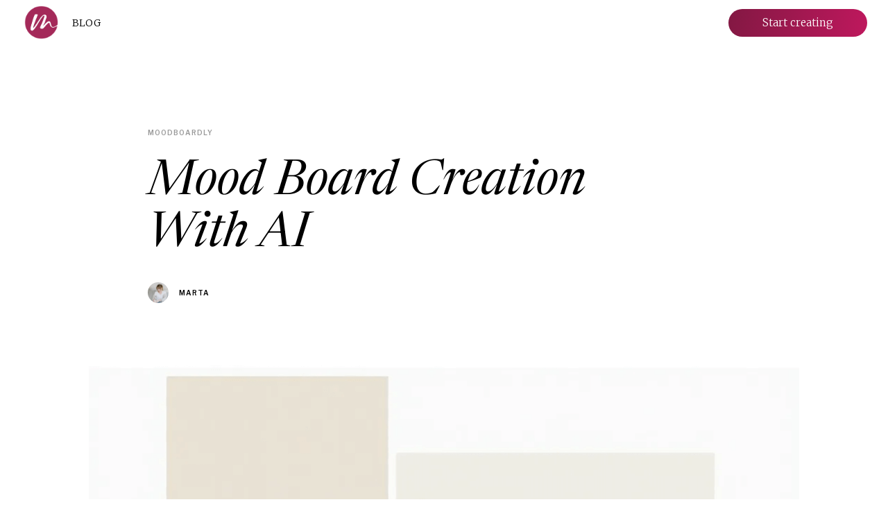

--- FILE ---
content_type: text/html; charset=utf-8
request_url: https://moodboardai.com/blog/posts/mood-board-creation-with-ai
body_size: 8031
content:
<!DOCTYPE html><html lang="en"><head><meta charSet="utf-8"/><meta name="viewport" content="width=device-width"/><meta name="next-head-count" content="2"/><link rel="preconnect" href="https://fonts.gstatic.com" crossorigin /><script id="rewardful-queue" data-nscript="beforeInteractive">(function(w,r){w._rwq=r;w[r]=w[r]||function(){(w[r].q=w[r].q||[]).push(arguments)}})(window,'rewardful');</script><link rel="preload" href="/_next/static/css/206529169571ca87.css" as="style"/><link rel="stylesheet" href="/_next/static/css/206529169571ca87.css" data-n-g=""/><noscript data-n-css=""></noscript><script defer="" nomodule="" src="/_next/static/chunks/polyfills-c67a75d1b6f99dc8.js"></script><script src="/_next/static/chunks/webpack-39f74baa04019c22.js" defer=""></script><script src="/_next/static/chunks/framework-bb1248ff9e06c3d1.js" defer=""></script><script src="/_next/static/chunks/main-a127624cacf48f7f.js" defer=""></script><script src="/_next/static/chunks/pages/_app-109f588b34788f88.js" defer=""></script><script src="/_next/static/chunks/pages/blog/%5B...slug%5D-b34b765c991e3694.js" defer=""></script><script src="/_next/static/kGXw2czSgrLb3mpsf-4Fv/_buildManifest.js" defer=""></script><script src="/_next/static/kGXw2czSgrLb3mpsf-4Fv/_ssgManifest.js" defer=""></script><style data-href="https://fonts.googleapis.com/css2?family=Outfit:wght@500;600;700&display=swap">@font-face{font-family:'Outfit';font-style:normal;font-weight:500;font-display:swap;src:url(https://fonts.gstatic.com/l/font?kit=QGYyz_MVcBeNP4NjuGObqx1XmO1I4QK1C4I&skey=bafc0b239d492b2c&v=v15) format('woff')}@font-face{font-family:'Outfit';font-style:normal;font-weight:600;font-display:swap;src:url(https://fonts.gstatic.com/l/font?kit=QGYyz_MVcBeNP4NjuGObqx1XmO1I4e6yC4I&skey=bafc0b239d492b2c&v=v15) format('woff')}@font-face{font-family:'Outfit';font-style:normal;font-weight:700;font-display:swap;src:url(https://fonts.gstatic.com/l/font?kit=QGYyz_MVcBeNP4NjuGObqx1XmO1I4deyC4I&skey=bafc0b239d492b2c&v=v15) format('woff')}@font-face{font-family:'Outfit';font-style:normal;font-weight:500;font-display:swap;src:url(https://fonts.gstatic.com/s/outfit/v15/QGYvz_MVcBeNP4NJuktqUYLkn8BJ.woff2) format('woff2');unicode-range:U+0100-02BA,U+02BD-02C5,U+02C7-02CC,U+02CE-02D7,U+02DD-02FF,U+0304,U+0308,U+0329,U+1D00-1DBF,U+1E00-1E9F,U+1EF2-1EFF,U+2020,U+20A0-20AB,U+20AD-20C0,U+2113,U+2C60-2C7F,U+A720-A7FF}@font-face{font-family:'Outfit';font-style:normal;font-weight:500;font-display:swap;src:url(https://fonts.gstatic.com/s/outfit/v15/QGYvz_MVcBeNP4NJtEtqUYLknw.woff2) format('woff2');unicode-range:U+0000-00FF,U+0131,U+0152-0153,U+02BB-02BC,U+02C6,U+02DA,U+02DC,U+0304,U+0308,U+0329,U+2000-206F,U+20AC,U+2122,U+2191,U+2193,U+2212,U+2215,U+FEFF,U+FFFD}@font-face{font-family:'Outfit';font-style:normal;font-weight:600;font-display:swap;src:url(https://fonts.gstatic.com/s/outfit/v15/QGYvz_MVcBeNP4NJuktqUYLkn8BJ.woff2) format('woff2');unicode-range:U+0100-02BA,U+02BD-02C5,U+02C7-02CC,U+02CE-02D7,U+02DD-02FF,U+0304,U+0308,U+0329,U+1D00-1DBF,U+1E00-1E9F,U+1EF2-1EFF,U+2020,U+20A0-20AB,U+20AD-20C0,U+2113,U+2C60-2C7F,U+A720-A7FF}@font-face{font-family:'Outfit';font-style:normal;font-weight:600;font-display:swap;src:url(https://fonts.gstatic.com/s/outfit/v15/QGYvz_MVcBeNP4NJtEtqUYLknw.woff2) format('woff2');unicode-range:U+0000-00FF,U+0131,U+0152-0153,U+02BB-02BC,U+02C6,U+02DA,U+02DC,U+0304,U+0308,U+0329,U+2000-206F,U+20AC,U+2122,U+2191,U+2193,U+2212,U+2215,U+FEFF,U+FFFD}@font-face{font-family:'Outfit';font-style:normal;font-weight:700;font-display:swap;src:url(https://fonts.gstatic.com/s/outfit/v15/QGYvz_MVcBeNP4NJuktqUYLkn8BJ.woff2) format('woff2');unicode-range:U+0100-02BA,U+02BD-02C5,U+02C7-02CC,U+02CE-02D7,U+02DD-02FF,U+0304,U+0308,U+0329,U+1D00-1DBF,U+1E00-1E9F,U+1EF2-1EFF,U+2020,U+20A0-20AB,U+20AD-20C0,U+2113,U+2C60-2C7F,U+A720-A7FF}@font-face{font-family:'Outfit';font-style:normal;font-weight:700;font-display:swap;src:url(https://fonts.gstatic.com/s/outfit/v15/QGYvz_MVcBeNP4NJtEtqUYLknw.woff2) format('woff2');unicode-range:U+0000-00FF,U+0131,U+0152-0153,U+02BB-02BC,U+02C6,U+02DA,U+02DC,U+0304,U+0308,U+0329,U+2000-206F,U+20AC,U+2122,U+2191,U+2193,U+2212,U+2215,U+FEFF,U+FFFD}</style><style data-href="https://fonts.googleapis.com/css2?family=Inter:wght@400;500;700&display=swap">@font-face{font-family:'Inter';font-style:normal;font-weight:400;font-display:swap;src:url(https://fonts.gstatic.com/l/font?kit=UcCO3FwrK3iLTeHuS_nVMrMxCp50SjIw2boKoduKmMEVuLyfMZs&skey=c491285d6722e4fa&v=v20) format('woff')}@font-face{font-family:'Inter';font-style:normal;font-weight:500;font-display:swap;src:url(https://fonts.gstatic.com/l/font?kit=UcCO3FwrK3iLTeHuS_nVMrMxCp50SjIw2boKoduKmMEVuI6fMZs&skey=c491285d6722e4fa&v=v20) format('woff')}@font-face{font-family:'Inter';font-style:normal;font-weight:700;font-display:swap;src:url(https://fonts.gstatic.com/l/font?kit=UcCO3FwrK3iLTeHuS_nVMrMxCp50SjIw2boKoduKmMEVuFuYMZs&skey=c491285d6722e4fa&v=v20) format('woff')}@font-face{font-family:'Inter';font-style:normal;font-weight:400;font-display:swap;src:url(https://fonts.gstatic.com/s/inter/v20/UcC73FwrK3iLTeHuS_nVMrMxCp50SjIa2JL7W0Q5n-wU.woff2) format('woff2');unicode-range:U+0460-052F,U+1C80-1C8A,U+20B4,U+2DE0-2DFF,U+A640-A69F,U+FE2E-FE2F}@font-face{font-family:'Inter';font-style:normal;font-weight:400;font-display:swap;src:url(https://fonts.gstatic.com/s/inter/v20/UcC73FwrK3iLTeHuS_nVMrMxCp50SjIa0ZL7W0Q5n-wU.woff2) format('woff2');unicode-range:U+0301,U+0400-045F,U+0490-0491,U+04B0-04B1,U+2116}@font-face{font-family:'Inter';font-style:normal;font-weight:400;font-display:swap;src:url(https://fonts.gstatic.com/s/inter/v20/UcC73FwrK3iLTeHuS_nVMrMxCp50SjIa2ZL7W0Q5n-wU.woff2) format('woff2');unicode-range:U+1F00-1FFF}@font-face{font-family:'Inter';font-style:normal;font-weight:400;font-display:swap;src:url(https://fonts.gstatic.com/s/inter/v20/UcC73FwrK3iLTeHuS_nVMrMxCp50SjIa1pL7W0Q5n-wU.woff2) format('woff2');unicode-range:U+0370-0377,U+037A-037F,U+0384-038A,U+038C,U+038E-03A1,U+03A3-03FF}@font-face{font-family:'Inter';font-style:normal;font-weight:400;font-display:swap;src:url(https://fonts.gstatic.com/s/inter/v20/UcC73FwrK3iLTeHuS_nVMrMxCp50SjIa2pL7W0Q5n-wU.woff2) format('woff2');unicode-range:U+0102-0103,U+0110-0111,U+0128-0129,U+0168-0169,U+01A0-01A1,U+01AF-01B0,U+0300-0301,U+0303-0304,U+0308-0309,U+0323,U+0329,U+1EA0-1EF9,U+20AB}@font-face{font-family:'Inter';font-style:normal;font-weight:400;font-display:swap;src:url(https://fonts.gstatic.com/s/inter/v20/UcC73FwrK3iLTeHuS_nVMrMxCp50SjIa25L7W0Q5n-wU.woff2) format('woff2');unicode-range:U+0100-02BA,U+02BD-02C5,U+02C7-02CC,U+02CE-02D7,U+02DD-02FF,U+0304,U+0308,U+0329,U+1D00-1DBF,U+1E00-1E9F,U+1EF2-1EFF,U+2020,U+20A0-20AB,U+20AD-20C0,U+2113,U+2C60-2C7F,U+A720-A7FF}@font-face{font-family:'Inter';font-style:normal;font-weight:400;font-display:swap;src:url(https://fonts.gstatic.com/s/inter/v20/UcC73FwrK3iLTeHuS_nVMrMxCp50SjIa1ZL7W0Q5nw.woff2) format('woff2');unicode-range:U+0000-00FF,U+0131,U+0152-0153,U+02BB-02BC,U+02C6,U+02DA,U+02DC,U+0304,U+0308,U+0329,U+2000-206F,U+20AC,U+2122,U+2191,U+2193,U+2212,U+2215,U+FEFF,U+FFFD}@font-face{font-family:'Inter';font-style:normal;font-weight:500;font-display:swap;src:url(https://fonts.gstatic.com/s/inter/v20/UcC73FwrK3iLTeHuS_nVMrMxCp50SjIa2JL7W0Q5n-wU.woff2) format('woff2');unicode-range:U+0460-052F,U+1C80-1C8A,U+20B4,U+2DE0-2DFF,U+A640-A69F,U+FE2E-FE2F}@font-face{font-family:'Inter';font-style:normal;font-weight:500;font-display:swap;src:url(https://fonts.gstatic.com/s/inter/v20/UcC73FwrK3iLTeHuS_nVMrMxCp50SjIa0ZL7W0Q5n-wU.woff2) format('woff2');unicode-range:U+0301,U+0400-045F,U+0490-0491,U+04B0-04B1,U+2116}@font-face{font-family:'Inter';font-style:normal;font-weight:500;font-display:swap;src:url(https://fonts.gstatic.com/s/inter/v20/UcC73FwrK3iLTeHuS_nVMrMxCp50SjIa2ZL7W0Q5n-wU.woff2) format('woff2');unicode-range:U+1F00-1FFF}@font-face{font-family:'Inter';font-style:normal;font-weight:500;font-display:swap;src:url(https://fonts.gstatic.com/s/inter/v20/UcC73FwrK3iLTeHuS_nVMrMxCp50SjIa1pL7W0Q5n-wU.woff2) format('woff2');unicode-range:U+0370-0377,U+037A-037F,U+0384-038A,U+038C,U+038E-03A1,U+03A3-03FF}@font-face{font-family:'Inter';font-style:normal;font-weight:500;font-display:swap;src:url(https://fonts.gstatic.com/s/inter/v20/UcC73FwrK3iLTeHuS_nVMrMxCp50SjIa2pL7W0Q5n-wU.woff2) format('woff2');unicode-range:U+0102-0103,U+0110-0111,U+0128-0129,U+0168-0169,U+01A0-01A1,U+01AF-01B0,U+0300-0301,U+0303-0304,U+0308-0309,U+0323,U+0329,U+1EA0-1EF9,U+20AB}@font-face{font-family:'Inter';font-style:normal;font-weight:500;font-display:swap;src:url(https://fonts.gstatic.com/s/inter/v20/UcC73FwrK3iLTeHuS_nVMrMxCp50SjIa25L7W0Q5n-wU.woff2) format('woff2');unicode-range:U+0100-02BA,U+02BD-02C5,U+02C7-02CC,U+02CE-02D7,U+02DD-02FF,U+0304,U+0308,U+0329,U+1D00-1DBF,U+1E00-1E9F,U+1EF2-1EFF,U+2020,U+20A0-20AB,U+20AD-20C0,U+2113,U+2C60-2C7F,U+A720-A7FF}@font-face{font-family:'Inter';font-style:normal;font-weight:500;font-display:swap;src:url(https://fonts.gstatic.com/s/inter/v20/UcC73FwrK3iLTeHuS_nVMrMxCp50SjIa1ZL7W0Q5nw.woff2) format('woff2');unicode-range:U+0000-00FF,U+0131,U+0152-0153,U+02BB-02BC,U+02C6,U+02DA,U+02DC,U+0304,U+0308,U+0329,U+2000-206F,U+20AC,U+2122,U+2191,U+2193,U+2212,U+2215,U+FEFF,U+FFFD}@font-face{font-family:'Inter';font-style:normal;font-weight:700;font-display:swap;src:url(https://fonts.gstatic.com/s/inter/v20/UcC73FwrK3iLTeHuS_nVMrMxCp50SjIa2JL7W0Q5n-wU.woff2) format('woff2');unicode-range:U+0460-052F,U+1C80-1C8A,U+20B4,U+2DE0-2DFF,U+A640-A69F,U+FE2E-FE2F}@font-face{font-family:'Inter';font-style:normal;font-weight:700;font-display:swap;src:url(https://fonts.gstatic.com/s/inter/v20/UcC73FwrK3iLTeHuS_nVMrMxCp50SjIa0ZL7W0Q5n-wU.woff2) format('woff2');unicode-range:U+0301,U+0400-045F,U+0490-0491,U+04B0-04B1,U+2116}@font-face{font-family:'Inter';font-style:normal;font-weight:700;font-display:swap;src:url(https://fonts.gstatic.com/s/inter/v20/UcC73FwrK3iLTeHuS_nVMrMxCp50SjIa2ZL7W0Q5n-wU.woff2) format('woff2');unicode-range:U+1F00-1FFF}@font-face{font-family:'Inter';font-style:normal;font-weight:700;font-display:swap;src:url(https://fonts.gstatic.com/s/inter/v20/UcC73FwrK3iLTeHuS_nVMrMxCp50SjIa1pL7W0Q5n-wU.woff2) format('woff2');unicode-range:U+0370-0377,U+037A-037F,U+0384-038A,U+038C,U+038E-03A1,U+03A3-03FF}@font-face{font-family:'Inter';font-style:normal;font-weight:700;font-display:swap;src:url(https://fonts.gstatic.com/s/inter/v20/UcC73FwrK3iLTeHuS_nVMrMxCp50SjIa2pL7W0Q5n-wU.woff2) format('woff2');unicode-range:U+0102-0103,U+0110-0111,U+0128-0129,U+0168-0169,U+01A0-01A1,U+01AF-01B0,U+0300-0301,U+0303-0304,U+0308-0309,U+0323,U+0329,U+1EA0-1EF9,U+20AB}@font-face{font-family:'Inter';font-style:normal;font-weight:700;font-display:swap;src:url(https://fonts.gstatic.com/s/inter/v20/UcC73FwrK3iLTeHuS_nVMrMxCp50SjIa25L7W0Q5n-wU.woff2) format('woff2');unicode-range:U+0100-02BA,U+02BD-02C5,U+02C7-02CC,U+02CE-02D7,U+02DD-02FF,U+0304,U+0308,U+0329,U+1D00-1DBF,U+1E00-1E9F,U+1EF2-1EFF,U+2020,U+20A0-20AB,U+20AD-20C0,U+2113,U+2C60-2C7F,U+A720-A7FF}@font-face{font-family:'Inter';font-style:normal;font-weight:700;font-display:swap;src:url(https://fonts.gstatic.com/s/inter/v20/UcC73FwrK3iLTeHuS_nVMrMxCp50SjIa1ZL7W0Q5nw.woff2) format('woff2');unicode-range:U+0000-00FF,U+0131,U+0152-0153,U+02BB-02BC,U+02C6,U+02DA,U+02DC,U+0304,U+0308,U+0329,U+2000-206F,U+20AC,U+2122,U+2191,U+2193,U+2212,U+2215,U+FEFF,U+FFFD}</style><style data-href="https://fonts.googleapis.com/css?family=Lustria:400&subset=latin">@font-face{font-family:'Lustria';font-style:normal;font-weight:400;src:url(https://fonts.gstatic.com/l/font?kit=9oRONYodvDEyjuhOnC8zNQ&skey=96618de0c5a22579&v=v14) format('woff')}@font-face{font-family:'Lustria';font-style:normal;font-weight:400;src:url(https://fonts.gstatic.com/s/lustria/v14/9oRONYodvDEyjuhOnC8zM_HxEck.woff2) format('woff2');unicode-range:U+0000-00FF,U+0131,U+0152-0153,U+02BB-02BC,U+02C6,U+02DA,U+02DC,U+0304,U+0308,U+0329,U+2000-206F,U+20AC,U+2122,U+2191,U+2193,U+2212,U+2215,U+FEFF,U+FFFD}</style></head><body><div id="__next" data-reactroot=""><div><!DOCTYPE html><!-- This site was created in Webflow. https://webflow.com --><!-- Last Published: Thu Jan 16 2025 12:50:37 GMT+0000 (Coordinated Universal Time) --><html data-wf-domain="moodboardly-blog.webflow.io" data-wf-page="64969f35b014298660872c35" data-wf-site="64969f35b014298660872c0b" data-wf-status="1" data-wf-collection="64969f35b014298660872c43" data-wf-item-slug="mood-board-creation-with-ai"><head><meta charset="utf-8"/><title>Mood Board Creation with AI</title><meta content="Unleash Creativity: Design Stunning Mood Boards with Our AI-Based Generator for Interior Design, Fashion, Weddings &amp; More!" name="description"/><meta content="Mood Board Creation with AI" property="og:title"/><meta content="Unleash Creativity: Design Stunning Mood Boards with Our AI-Based Generator for Interior Design, Fashion, Weddings &amp; More!" property="og:description"/><meta content="https://cdn.prod.website-files.com/64969f35b014298660872c42/67386203548fcf43569452c9_Screenshot%202024-11-16%20at%2009.12.27.png" property="og:image"/><meta content="Mood Board Creation with AI" property="twitter:title"/><meta content="Unleash Creativity: Design Stunning Mood Boards with Our AI-Based Generator for Interior Design, Fashion, Weddings &amp; More!" property="twitter:description"/><meta content="https://cdn.prod.website-files.com/64969f35b014298660872c42/67386203548fcf43569452c9_Screenshot%202024-11-16%20at%2009.12.27.png" property="twitter:image"/><meta property="og:type" content="website"/><meta content="summary_large_image" name="twitter:card"/><meta content="width=device-width, initial-scale=1" name="viewport"/><meta content="Webflow" name="generator"/><link href="https://cdn.prod.website-files.com/64969f35b014298660872c0b/css/moodboardly-blog.webflow.7a0db4036.css" rel="stylesheet" type="text/css"/><link href="https://fonts.googleapis.com" rel="preconnect"/><link href="https://fonts.gstatic.com" rel="preconnect" crossorigin="anonymous"/><script src="https://ajax.googleapis.com/ajax/libs/webfont/1.6.26/webfont.js" type="text/javascript"></script><script type="text/javascript">WebFont.load({  google: {    families: ["PT Serif:400,400italic,700,700italic","Merriweather:300,300italic,400,400italic,700,700italic,900,900italic","Lato:100,100italic,300,300italic,400,400italic,700,700italic,900,900italic","Oswald:200,300,400,500,600,700","Tenor Sans:regular","Source Serif Pro:regular,700","Libre Franklin:regular,600"]  }});</script><script type="text/javascript">!function(o,c){var n=c.documentElement,t=" w-mod-";n.className+=t+"js",("ontouchstart"in o||o.DocumentTouch&&c instanceof DocumentTouch)&&(n.className+=t+"touch")}(window,document);</script><link href="https://cdn.prod.website-files.com/64969f35b014298660872c0b/6496aac963d57039fa502c3f_MoodBoardly%20Favicon.png" rel="shortcut icon" type="image/x-icon"/><link href="https://cdn.prod.website-files.com/64969f35b014298660872c0b/6496ab815432a63f9f8828c9_MoodBoardly%20Webclip.png" rel="apple-touch-icon"/><script async="" src="https://www.googletagmanager.com/gtag/js?id=G-6MTHP0GJ5C"></script><script type="text/javascript">window.dataLayer = window.dataLayer || [];function gtag(){dataLayer.push(arguments);}gtag('set', 'developer_id.dZGVlNj', true);gtag('js', new Date());gtag('config', 'G-6MTHP0GJ5C');</script><style>
  body {
  -moz-font-feature-settings: "liga" on;
  -moz-osx-font-smoothing: grayscale;
  -webkit-font-smoothing: antialiased;
  font-feature-settings: "liga" on;
  text-rendering: optimizeLegibility;
}
</style></head><body class="body"><div class="title-section"><div class="container cc-center"><div class="text-container"><a href="/blog/category/moodboardly" class="section-title-text w-inline-block"><div class="post-category-text">MoodBoardly</div></a><h1 class="h1">Mood Board Creation with AI</h1><div class="post-author-text cc-center"><div style="background-image:url(&quot;https://cdn.prod.website-files.com/64969f35b014298660872c42/6499813df721c1b7680f17bc_Online-Einrichtungsberater-Marta-Herget.jpg&quot;)" class="author-image-wrapper"></div><a href="/blog/team-members/marta" class="post-author">Marta</a></div></div></div><div data-collapse="medium" data-animation="default" data-duration="400" data-easing="ease" data-easing2="ease" role="banner" class="navigation w-nav"><div class="navigation-container div-block-2 div-block-3 div-block-4 div-block-5 div-block-6 div-block-7 div-block-8 div-block-9"><a href="https://www.moodboardly.com/" class="w-inline-block"><img src="https://cdn.prod.website-files.com/64969f35b014298660872c0b/6496a0af8f675852830b4c59_MoodBoardly%20Logo.png" width="49" sizes="(max-width: 479px) 15vw, 49px" srcset="https://cdn.prod.website-files.com/64969f35b014298660872c0b/6496a0af8f675852830b4c59_MoodBoardly%20Logo-p-500.png 500w, https://cdn.prod.website-files.com/64969f35b014298660872c0b/6496a0af8f675852830b4c59_MoodBoardly%20Logo.png 512w" alt="" class="image-logo"/></a><a href="https://www.moodboardly.com/blog" class="link-4">BLOG</a><div class="menu-button w-nav-button"></div><a href="https://moodboardai.com/" class="button-3 w-button">Start creating</a></div></div></div><div class="post-image"><div class="container cc-post-image"><img alt="" src="https://cdn.prod.website-files.com/64969f35b014298660872c42/67386203548fcf43569452c9_Screenshot%202024-11-16%20at%2009.12.27.png" sizes="(max-width: 1919px) 80vw, 1120px" srcset="https://cdn.prod.website-files.com/64969f35b014298660872c42/67386203548fcf43569452c9_Screenshot%202024-11-16%20at%2009.12.27-p-500.png 500w, https://cdn.prod.website-files.com/64969f35b014298660872c42/67386203548fcf43569452c9_Screenshot%202024-11-16%20at%2009.12.27-p-800.png 800w, https://cdn.prod.website-files.com/64969f35b014298660872c42/67386203548fcf43569452c9_Screenshot%202024-11-16%20at%2009.12.27-p-1080.png 1080w, https://cdn.prod.website-files.com/64969f35b014298660872c42/67386203548fcf43569452c9_Screenshot%202024-11-16%20at%2009.12.27-p-1600.png 1600w, https://cdn.prod.website-files.com/64969f35b014298660872c42/67386203548fcf43569452c9_Screenshot%202024-11-16%20at%2009.12.27.png 1650w" class="image"/></div></div><aside class="post-content"><div class="post-content-wrapper"><div class="rich-text w-richtext"><p>With the power of artificial intelligence, designing mood boards has never been easier. Our innovative tool transforms the way you create mood boards, making the process effortless, efficient, and visually captivating. </p><p>Harnessing the capabilities of AI, our Mood Board Generator streamlines the creation process from start to finish. It offers automated image suggestions, cohesive color schemes, and style recommendations to ensure your mood board reflects your vision perfectly. Whether you&#x27;re an experienced designer or a creative enthusiast, our AI-powered tool will ignite your inspiration and expand your design possibilities.</p><figure style="max-width:1514pxpx" class="w-richtext-align-fullwidth w-richtext-figure-type-image"><a href="https://moodboardai.com/ai-generator/b/contemporary-living-room-neutral-dark-grey-vintage-rug-7a9b3f" target="_blank" class="w-inline-block"><div><img src="https://cdn.prod.website-files.com/64969f35b014298660872c42/67386286d8b2c3539d5ec361_6738627481d888807b94c7db_Mood%2520Board%2520Creation%2520with%2520Mood%2520Board%2520AI.png" loading="lazy" alt=""/></div></a></figure><figure style="max-width:1420px" class="w-richtext-align-fullwidth w-richtext-figure-type-image"><a href="https://moodboardai.com/ai-generator/b/contemporary-living-room-neutral-dark-grey-vintage-rug-7a9b3f" target="_blank" class="w-inline-block"><div><img src="https://cdn.prod.website-files.com/64969f35b014298660872c42/6738666b2558c24c42794518_6738666281d888807b96baf1_Living%2520Room%2520Mood%2520Board%2520Creation%2520with%2520Mood%2520Board%2520AI.png" loading="lazy" alt=""/></div></a></figure><p>Using the AI Mood Board Generator is a seamless experience. Our user-friendly interface guides you through each step, ensuring a smooth workflow. Begin by choosing the room or space you wish to design, and explore a wide range of design styles to match your vision. Next, you have the option to write your own keywords or rely on AI-generated suggestions to fine-tune the tool&#x27;s understanding of your desired mood board.</p><blockquote>Watch in awe as the AI Magic comes to life. Sit back and observe as the AI Mood Board Generator processes your input and generates a visually captivating mood board. </blockquote><p>It effortlessly combines images, color palettes, and design elements that harmonize with your chosen room and style. The AI-powered recommendations save you valuable time and eliminate the need for manual searches, allowing you to focus on the creative aspect of your project. </p><p>The benefits of our <a href="https://www.moodboardly.com/ai-generator">AI Mood Board Generator</a> are immense. It saves you time and enhances efficiency by automating the tedious aspects of mood board creation. With AI-powered suggestions, you can achieve enhanced visual cohesion and find inspiration even when faced with creative blocks. The tool offers customization options, allowing you to modify and personalize the AI-generated suggestions, ensuring your mood board is unique and truly reflective of your vision.</p><p>Are you ready to revolutionize your design process? Experience the magic of MoodBoardly&#x27;s AI Mood Board Generator today. Visit our website to explore the capabilities of our AI-powered tool and embark on a journey of limitless creativity.</p><blockquote>Unleash your imagination and create mood boards that truly captivate and inspire. The benefits of our AI Mood Board Generator are immense. </blockquote><p>It saves you time and enhances efficiency by automating the tedious aspects of mood board creation. With AI-powered suggestions, you can achieve enhanced visual cohesion and find inspiration even when faced with creative blocks. </p></div></div></aside><header class="uui-section_heroheader04"><div class="uui-page-padding-2"><div class="uui-container-large-2"></div></div><header class="uui-section_heroheader08"><div class="uui-page-padding-2"><header class="uui-section_heroheader13"><div class="uui-page-padding-2"><div class="uui-container-large-2"><div class="uui-padding-vertical-xhuge-2"><div class="uui-heroheader13_component"><div class="uui-text-align-center"><div class="uui-max-width-xlarge"><h1 class="uui-heading-xlarge">Design Your Dream Room with MyRoomDesigner.AI and Mood Board AI!</h1><div class="uui-space-small"></div><div class="uui-max-width-large-2 align-center"><div class="uui-text-size-xlarge">Three essential tools come together to create the ultimate toolkit for your home design journey.</div></div><div class="uui-space-large"></div><div class="uui-button-row button-row-center is-reverse-mobile-landscape"><div class="div-block-10"><a href="https://myroomdesigner.ai/interior-design-ai/designer" class="button-3 w-button">Create Room Design</a><a href="https://moodboardai.com/ai-generator" class="button-3 button2 w-button">Create Mood Board</a></div></div></div></div><div class="uui-heroheader13_image-wrapper"><img src="https://cdn.prod.website-files.com/64969f35b014298660872c0b/674597b17810e4760370df5b_Room-Design-With-AI-Interior-Designer-Mood-Board-Generator-Interior-Design-AI.png" loading="lazy" srcset="https://cdn.prod.website-files.com/64969f35b014298660872c0b/674597b17810e4760370df5b_Room-Design-With-AI-Interior-Designer-Mood-Board-Generator-Interior-Design-AI-p-500.png 500w, https://cdn.prod.website-files.com/64969f35b014298660872c0b/674597b17810e4760370df5b_Room-Design-With-AI-Interior-Designer-Mood-Board-Generator-Interior-Design-AI-p-800.png 800w, https://cdn.prod.website-files.com/64969f35b014298660872c0b/674597b17810e4760370df5b_Room-Design-With-AI-Interior-Designer-Mood-Board-Generator-Interior-Design-AI-p-1080.png 1080w, https://cdn.prod.website-files.com/64969f35b014298660872c0b/674597b17810e4760370df5b_Room-Design-With-AI-Interior-Designer-Mood-Board-Generator-Interior-Design-AI-p-1600.png 1600w, https://cdn.prod.website-files.com/64969f35b014298660872c0b/674597b17810e4760370df5b_Room-Design-With-AI-Interior-Designer-Mood-Board-Generator-Interior-Design-AI-p-2000.png 2000w, https://cdn.prod.website-files.com/64969f35b014298660872c0b/674597b17810e4760370df5b_Room-Design-With-AI-Interior-Designer-Mood-Board-Generator-Interior-Design-AI-p-2600.png 2600w, https://cdn.prod.website-files.com/64969f35b014298660872c0b/674597b17810e4760370df5b_Room-Design-With-AI-Interior-Designer-Mood-Board-Generator-Interior-Design-AI-p-3200.png 3200w, https://cdn.prod.website-files.com/64969f35b014298660872c0b/674597b17810e4760370df5b_Room-Design-With-AI-Interior-Designer-Mood-Board-Generator-Interior-Design-AI.png 3236w" sizes="(max-width: 479px) 87vw, (max-width: 767px) 92vw, (max-width: 1919px) 87vw, 1280px" alt="MacBook mockup" class="uui-heroheader13_image"/></div></div></div></div></div></header><div class="uui-container-large-2"></div></div></header></header><div class="separator"><div class="separator-container"><div class="line-color"></div></div></div><div class="latest-posts"><div class="container"><div class="section-title-text">Latest POSTS</div><div class="posts-wrapper"><div class="posts-collection-list-wrapper w-dyn-list"><div role="list" class="posts-collection-list w-dyn-items w-row"><div role="listitem" class="_2-collection-item w-dyn-item w-col w-col-6"><a href="/blog/posts/best-ai-tools-for-lifestyle-upgrade" class="posts-image w-inline-block"><img alt="" src="https://cdn.prod.website-files.com/64969f35b014298660872c42/686525f3d29d2578f9cf20fb_Kopie%20von%20Beige%20Minimalistic%20Note%20To%20Self%20Quote%20Instagram%20Post.jpg"/></a><div class="post-info-text"><a href="/blog/category/ai-tools" class="category-link">ai-tools</a><a href="/blog/posts/best-ai-tools-for-lifestyle-upgrade" class="post-title w-inline-block"><h2 class="h3">5 AI Tools That Are Upgrading Everyday Life </h2></a><div class="post-author-text cc-small-thumbnail"><div class="post-author cc-top-margin">By</div><a href="/blog/team-members/marta" class="post-author">Marta</a></div></div></div><div role="listitem" class="_2-collection-item w-dyn-item w-col w-col-6"><a href="/blog/posts/3-best-interior-ai-tools-in-2025" class="posts-image w-inline-block"><img alt="" src="https://cdn.prod.website-files.com/64969f35b014298660872c42/676bdb1db9a0a4b4dd298698_3-best-interior-ai-tools-in-2025.png" sizes="(max-width: 479px) 90vw, (max-width: 767px) 75vw, (max-width: 991px) 35vw, (max-width: 1919px) 30vw, 34vw" srcset="https://cdn.prod.website-files.com/64969f35b014298660872c42/676bdb1db9a0a4b4dd298698_3-best-interior-ai-tools-in-2025-p-500.png 500w, https://cdn.prod.website-files.com/64969f35b014298660872c42/676bdb1db9a0a4b4dd298698_3-best-interior-ai-tools-in-2025-p-800.png 800w, https://cdn.prod.website-files.com/64969f35b014298660872c42/676bdb1db9a0a4b4dd298698_3-best-interior-ai-tools-in-2025-p-1080.png 1080w, https://cdn.prod.website-files.com/64969f35b014298660872c42/676bdb1db9a0a4b4dd298698_3-best-interior-ai-tools-in-2025.png 1194w"/></a><div class="post-info-text"><a href="/blog/category/interior-design-ai" class="category-link">Interior Design AI</a><a href="/blog/posts/3-best-interior-ai-tools-in-2025" class="post-title w-inline-block"><h2 class="h3">3 Best Interior AI Tools in 2025</h2></a><div class="post-author-text cc-small-thumbnail"><div class="post-author cc-top-margin">By</div><a href="/blog/team-members/marta" class="post-author">Marta</a></div></div></div></div></div></div></div></div><div class="footer"><div class="top-section"><a href="https://moodboardai.com/" class="logo cc-footer logofooter w-inline-block"><img src="https://cdn.prod.website-files.com/64969f35b014298660872c0b/6496a0af8f675852830b4c59_MoodBoardly%20Logo.png" width="42" sizes="42px" srcset="https://cdn.prod.website-files.com/64969f35b014298660872c0b/6496a0af8f675852830b4c59_MoodBoardly%20Logo-p-500.png 500w, https://cdn.prod.website-files.com/64969f35b014298660872c0b/6496a0af8f675852830b4c59_MoodBoardly%20Logo.png 512w" alt="" class="image-logo footer-logo"/></a><div class="footer-small-text"><strong class="bold-text-2">MyRoomDesigner.AI ⎜ MoodBoard AI ⎜ Board Editor</strong></div></div></div><script src="https://d3e54v103j8qbb.cloudfront.net/js/jquery-3.5.1.min.dc5e7f18c8.js?site=64969f35b014298660872c0b" type="text/javascript" integrity="sha256-9/aliU8dGd2tb6OSsuzixeV4y/faTqgFtohetphbbj0=" crossorigin="anonymous"></script><script src="https://cdn.prod.website-files.com/64969f35b014298660872c0b/js/webflow.b2d4a915bd978dfd7fba74f1a74afce1.js" type="text/javascript"></script><script defer src="https://static.cloudflareinsights.com/beacon.min.js/vcd15cbe7772f49c399c6a5babf22c1241717689176015" integrity="sha512-ZpsOmlRQV6y907TI0dKBHq9Md29nnaEIPlkf84rnaERnq6zvWvPUqr2ft8M1aS28oN72PdrCzSjY4U6VaAw1EQ==" data-cf-beacon='{"version":"2024.11.0","token":"9d92cf03596d407e944d34882574149b","r":1,"server_timing":{"name":{"cfCacheStatus":true,"cfEdge":true,"cfExtPri":true,"cfL4":true,"cfOrigin":true,"cfSpeedBrain":true},"location_startswith":null}}' crossorigin="anonymous"></script>
</body></html></div></div><script id="__NEXT_DATA__" type="application/json">{"props":{"pageProps":{"websiteData":"\u003c!DOCTYPE html\u003e\u003c!-- This site was created in Webflow. https://webflow.com --\u003e\u003c!-- Last Published: Thu Jan 16 2025 12:50:37 GMT+0000 (Coordinated Universal Time) --\u003e\u003chtml data-wf-domain=\"moodboardly-blog.webflow.io\" data-wf-page=\"64969f35b014298660872c35\" data-wf-site=\"64969f35b014298660872c0b\" data-wf-status=\"1\" data-wf-collection=\"64969f35b014298660872c43\" data-wf-item-slug=\"mood-board-creation-with-ai\"\u003e\u003chead\u003e\u003cmeta charset=\"utf-8\"/\u003e\u003ctitle\u003eMood Board Creation with AI\u003c/title\u003e\u003cmeta content=\"Unleash Creativity: Design Stunning Mood Boards with Our AI-Based Generator for Interior Design, Fashion, Weddings \u0026amp; More!\" name=\"description\"/\u003e\u003cmeta content=\"Mood Board Creation with AI\" property=\"og:title\"/\u003e\u003cmeta content=\"Unleash Creativity: Design Stunning Mood Boards with Our AI-Based Generator for Interior Design, Fashion, Weddings \u0026amp; More!\" property=\"og:description\"/\u003e\u003cmeta content=\"https://cdn.prod.website-files.com/64969f35b014298660872c42/67386203548fcf43569452c9_Screenshot%202024-11-16%20at%2009.12.27.png\" property=\"og:image\"/\u003e\u003cmeta content=\"Mood Board Creation with AI\" property=\"twitter:title\"/\u003e\u003cmeta content=\"Unleash Creativity: Design Stunning Mood Boards with Our AI-Based Generator for Interior Design, Fashion, Weddings \u0026amp; More!\" property=\"twitter:description\"/\u003e\u003cmeta content=\"https://cdn.prod.website-files.com/64969f35b014298660872c42/67386203548fcf43569452c9_Screenshot%202024-11-16%20at%2009.12.27.png\" property=\"twitter:image\"/\u003e\u003cmeta property=\"og:type\" content=\"website\"/\u003e\u003cmeta content=\"summary_large_image\" name=\"twitter:card\"/\u003e\u003cmeta content=\"width=device-width, initial-scale=1\" name=\"viewport\"/\u003e\u003cmeta content=\"Webflow\" name=\"generator\"/\u003e\u003clink href=\"https://cdn.prod.website-files.com/64969f35b014298660872c0b/css/moodboardly-blog.webflow.7a0db4036.css\" rel=\"stylesheet\" type=\"text/css\"/\u003e\u003clink href=\"https://fonts.googleapis.com\" rel=\"preconnect\"/\u003e\u003clink href=\"https://fonts.gstatic.com\" rel=\"preconnect\" crossorigin=\"anonymous\"/\u003e\u003cscript src=\"https://ajax.googleapis.com/ajax/libs/webfont/1.6.26/webfont.js\" type=\"text/javascript\"\u003e\u003c/script\u003e\u003cscript type=\"text/javascript\"\u003eWebFont.load({  google: {    families: [\"PT Serif:400,400italic,700,700italic\",\"Merriweather:300,300italic,400,400italic,700,700italic,900,900italic\",\"Lato:100,100italic,300,300italic,400,400italic,700,700italic,900,900italic\",\"Oswald:200,300,400,500,600,700\",\"Tenor Sans:regular\",\"Source Serif Pro:regular,700\",\"Libre Franklin:regular,600\"]  }});\u003c/script\u003e\u003cscript type=\"text/javascript\"\u003e!function(o,c){var n=c.documentElement,t=\" w-mod-\";n.className+=t+\"js\",(\"ontouchstart\"in o||o.DocumentTouch\u0026\u0026c instanceof DocumentTouch)\u0026\u0026(n.className+=t+\"touch\")}(window,document);\u003c/script\u003e\u003clink href=\"https://cdn.prod.website-files.com/64969f35b014298660872c0b/6496aac963d57039fa502c3f_MoodBoardly%20Favicon.png\" rel=\"shortcut icon\" type=\"image/x-icon\"/\u003e\u003clink href=\"https://cdn.prod.website-files.com/64969f35b014298660872c0b/6496ab815432a63f9f8828c9_MoodBoardly%20Webclip.png\" rel=\"apple-touch-icon\"/\u003e\u003cscript async=\"\" src=\"https://www.googletagmanager.com/gtag/js?id=G-6MTHP0GJ5C\"\u003e\u003c/script\u003e\u003cscript type=\"text/javascript\"\u003ewindow.dataLayer = window.dataLayer || [];function gtag(){dataLayer.push(arguments);}gtag('set', 'developer_id.dZGVlNj', true);gtag('js', new Date());gtag('config', 'G-6MTHP0GJ5C');\u003c/script\u003e\u003cstyle\u003e\n  body {\n  -moz-font-feature-settings: \"liga\" on;\n  -moz-osx-font-smoothing: grayscale;\n  -webkit-font-smoothing: antialiased;\n  font-feature-settings: \"liga\" on;\n  text-rendering: optimizeLegibility;\n}\n\u003c/style\u003e\u003c/head\u003e\u003cbody class=\"body\"\u003e\u003cdiv class=\"title-section\"\u003e\u003cdiv class=\"container cc-center\"\u003e\u003cdiv class=\"text-container\"\u003e\u003ca href=\"/category/moodboardly\" class=\"section-title-text w-inline-block\"\u003e\u003cdiv class=\"post-category-text\"\u003eMoodBoardly\u003c/div\u003e\u003c/a\u003e\u003ch1 class=\"h1\"\u003eMood Board Creation with AI\u003c/h1\u003e\u003cdiv class=\"post-author-text cc-center\"\u003e\u003cdiv style=\"background-image:url(\u0026quot;https://cdn.prod.website-files.com/64969f35b014298660872c42/6499813df721c1b7680f17bc_Online-Einrichtungsberater-Marta-Herget.jpg\u0026quot;)\" class=\"author-image-wrapper\"\u003e\u003c/div\u003e\u003ca href=\"/team-members/marta\" class=\"post-author\"\u003eMarta\u003c/a\u003e\u003c/div\u003e\u003c/div\u003e\u003c/div\u003e\u003cdiv data-collapse=\"medium\" data-animation=\"default\" data-duration=\"400\" data-easing=\"ease\" data-easing2=\"ease\" role=\"banner\" class=\"navigation w-nav\"\u003e\u003cdiv class=\"navigation-container div-block-2 div-block-3 div-block-4 div-block-5 div-block-6 div-block-7 div-block-8 div-block-9\"\u003e\u003ca href=\"https://www.moodboardly.com/\" class=\"w-inline-block\"\u003e\u003cimg src=\"https://cdn.prod.website-files.com/64969f35b014298660872c0b/6496a0af8f675852830b4c59_MoodBoardly%20Logo.png\" width=\"49\" sizes=\"(max-width: 479px) 15vw, 49px\" srcset=\"https://cdn.prod.website-files.com/64969f35b014298660872c0b/6496a0af8f675852830b4c59_MoodBoardly%20Logo-p-500.png 500w, https://cdn.prod.website-files.com/64969f35b014298660872c0b/6496a0af8f675852830b4c59_MoodBoardly%20Logo.png 512w\" alt=\"\" class=\"image-logo\"/\u003e\u003c/a\u003e\u003ca href=\"https://www.moodboardly.com/blog\" class=\"link-4\"\u003eBLOG\u003c/a\u003e\u003cdiv class=\"menu-button w-nav-button\"\u003e\u003c/div\u003e\u003ca href=\"https://moodboardai.com/\" class=\"button-3 w-button\"\u003eStart creating\u003c/a\u003e\u003c/div\u003e\u003c/div\u003e\u003c/div\u003e\u003cdiv class=\"post-image\"\u003e\u003cdiv class=\"container cc-post-image\"\u003e\u003cimg alt=\"\" src=\"https://cdn.prod.website-files.com/64969f35b014298660872c42/67386203548fcf43569452c9_Screenshot%202024-11-16%20at%2009.12.27.png\" sizes=\"(max-width: 1919px) 80vw, 1120px\" srcset=\"https://cdn.prod.website-files.com/64969f35b014298660872c42/67386203548fcf43569452c9_Screenshot%202024-11-16%20at%2009.12.27-p-500.png 500w, https://cdn.prod.website-files.com/64969f35b014298660872c42/67386203548fcf43569452c9_Screenshot%202024-11-16%20at%2009.12.27-p-800.png 800w, https://cdn.prod.website-files.com/64969f35b014298660872c42/67386203548fcf43569452c9_Screenshot%202024-11-16%20at%2009.12.27-p-1080.png 1080w, https://cdn.prod.website-files.com/64969f35b014298660872c42/67386203548fcf43569452c9_Screenshot%202024-11-16%20at%2009.12.27-p-1600.png 1600w, https://cdn.prod.website-files.com/64969f35b014298660872c42/67386203548fcf43569452c9_Screenshot%202024-11-16%20at%2009.12.27.png 1650w\" class=\"image\"/\u003e\u003c/div\u003e\u003c/div\u003e\u003caside class=\"post-content\"\u003e\u003cdiv class=\"post-content-wrapper\"\u003e\u003cdiv class=\"rich-text w-richtext\"\u003e\u003cp\u003eWith the power of artificial intelligence, designing mood boards has never been easier. Our innovative tool transforms the way you create mood boards, making the process effortless, efficient, and visually captivating. \u003c/p\u003e\u003cp\u003eHarnessing the capabilities of AI, our Mood Board Generator streamlines the creation process from start to finish. It offers automated image suggestions, cohesive color schemes, and style recommendations to ensure your mood board reflects your vision perfectly. Whether you\u0026#x27;re an experienced designer or a creative enthusiast, our AI-powered tool will ignite your inspiration and expand your design possibilities.\u003c/p\u003e\u003cfigure style=\"max-width:1514pxpx\" class=\"w-richtext-align-fullwidth w-richtext-figure-type-image\"\u003e\u003ca href=\"https://moodboardai.com/ai-generator/b/contemporary-living-room-neutral-dark-grey-vintage-rug-7a9b3f\" target=\"_blank\" class=\"w-inline-block\"\u003e\u003cdiv\u003e\u003cimg src=\"https://cdn.prod.website-files.com/64969f35b014298660872c42/67386286d8b2c3539d5ec361_6738627481d888807b94c7db_Mood%2520Board%2520Creation%2520with%2520Mood%2520Board%2520AI.png\" loading=\"lazy\" alt=\"\"/\u003e\u003c/div\u003e\u003c/a\u003e\u003c/figure\u003e\u003cfigure style=\"max-width:1420px\" class=\"w-richtext-align-fullwidth w-richtext-figure-type-image\"\u003e\u003ca href=\"https://moodboardai.com/ai-generator/b/contemporary-living-room-neutral-dark-grey-vintage-rug-7a9b3f\" target=\"_blank\" class=\"w-inline-block\"\u003e\u003cdiv\u003e\u003cimg src=\"https://cdn.prod.website-files.com/64969f35b014298660872c42/6738666b2558c24c42794518_6738666281d888807b96baf1_Living%2520Room%2520Mood%2520Board%2520Creation%2520with%2520Mood%2520Board%2520AI.png\" loading=\"lazy\" alt=\"\"/\u003e\u003c/div\u003e\u003c/a\u003e\u003c/figure\u003e\u003cp\u003eUsing the AI Mood Board Generator is a seamless experience. Our user-friendly interface guides you through each step, ensuring a smooth workflow. Begin by choosing the room or space you wish to design, and explore a wide range of design styles to match your vision. Next, you have the option to write your own keywords or rely on AI-generated suggestions to fine-tune the tool\u0026#x27;s understanding of your desired mood board.\u003c/p\u003e\u003cblockquote\u003eWatch in awe as the AI Magic comes to life. Sit back and observe as the AI Mood Board Generator processes your input and generates a visually captivating mood board. \u003c/blockquote\u003e\u003cp\u003eIt effortlessly combines images, color palettes, and design elements that harmonize with your chosen room and style. The AI-powered recommendations save you valuable time and eliminate the need for manual searches, allowing you to focus on the creative aspect of your project. \u003c/p\u003e\u003cp\u003eThe benefits of our \u003ca href=\"https://www.moodboardly.com/ai-generator\"\u003eAI Mood Board Generator\u003c/a\u003e are immense. It saves you time and enhances efficiency by automating the tedious aspects of mood board creation. With AI-powered suggestions, you can achieve enhanced visual cohesion and find inspiration even when faced with creative blocks. The tool offers customization options, allowing you to modify and personalize the AI-generated suggestions, ensuring your mood board is unique and truly reflective of your vision.\u003c/p\u003e\u003cp\u003eAre you ready to revolutionize your design process? Experience the magic of MoodBoardly\u0026#x27;s AI Mood Board Generator today. Visit our website to explore the capabilities of our AI-powered tool and embark on a journey of limitless creativity.\u003c/p\u003e\u003cblockquote\u003eUnleash your imagination and create mood boards that truly captivate and inspire. The benefits of our AI Mood Board Generator are immense. \u003c/blockquote\u003e\u003cp\u003eIt saves you time and enhances efficiency by automating the tedious aspects of mood board creation. With AI-powered suggestions, you can achieve enhanced visual cohesion and find inspiration even when faced with creative blocks. \u003c/p\u003e\u003c/div\u003e\u003c/div\u003e\u003c/aside\u003e\u003cheader class=\"uui-section_heroheader04\"\u003e\u003cdiv class=\"uui-page-padding-2\"\u003e\u003cdiv class=\"uui-container-large-2\"\u003e\u003c/div\u003e\u003c/div\u003e\u003cheader class=\"uui-section_heroheader08\"\u003e\u003cdiv class=\"uui-page-padding-2\"\u003e\u003cheader class=\"uui-section_heroheader13\"\u003e\u003cdiv class=\"uui-page-padding-2\"\u003e\u003cdiv class=\"uui-container-large-2\"\u003e\u003cdiv class=\"uui-padding-vertical-xhuge-2\"\u003e\u003cdiv class=\"uui-heroheader13_component\"\u003e\u003cdiv class=\"uui-text-align-center\"\u003e\u003cdiv class=\"uui-max-width-xlarge\"\u003e\u003ch1 class=\"uui-heading-xlarge\"\u003eDesign Your Dream Room with MyRoomDesigner.AI and Mood Board AI!\u003c/h1\u003e\u003cdiv class=\"uui-space-small\"\u003e\u003c/div\u003e\u003cdiv class=\"uui-max-width-large-2 align-center\"\u003e\u003cdiv class=\"uui-text-size-xlarge\"\u003eThree essential tools come together to create the ultimate toolkit for your home design journey.\u003c/div\u003e\u003c/div\u003e\u003cdiv class=\"uui-space-large\"\u003e\u003c/div\u003e\u003cdiv class=\"uui-button-row button-row-center is-reverse-mobile-landscape\"\u003e\u003cdiv class=\"div-block-10\"\u003e\u003ca href=\"https://myroomdesigner.ai/interior-design-ai/designer\" class=\"button-3 w-button\"\u003eCreate Room Design\u003c/a\u003e\u003ca href=\"https://moodboardai.com/ai-generator\" class=\"button-3 button2 w-button\"\u003eCreate Mood Board\u003c/a\u003e\u003c/div\u003e\u003c/div\u003e\u003c/div\u003e\u003c/div\u003e\u003cdiv class=\"uui-heroheader13_image-wrapper\"\u003e\u003cimg src=\"https://cdn.prod.website-files.com/64969f35b014298660872c0b/674597b17810e4760370df5b_Room-Design-With-AI-Interior-Designer-Mood-Board-Generator-Interior-Design-AI.png\" loading=\"lazy\" srcset=\"https://cdn.prod.website-files.com/64969f35b014298660872c0b/674597b17810e4760370df5b_Room-Design-With-AI-Interior-Designer-Mood-Board-Generator-Interior-Design-AI-p-500.png 500w, https://cdn.prod.website-files.com/64969f35b014298660872c0b/674597b17810e4760370df5b_Room-Design-With-AI-Interior-Designer-Mood-Board-Generator-Interior-Design-AI-p-800.png 800w, https://cdn.prod.website-files.com/64969f35b014298660872c0b/674597b17810e4760370df5b_Room-Design-With-AI-Interior-Designer-Mood-Board-Generator-Interior-Design-AI-p-1080.png 1080w, https://cdn.prod.website-files.com/64969f35b014298660872c0b/674597b17810e4760370df5b_Room-Design-With-AI-Interior-Designer-Mood-Board-Generator-Interior-Design-AI-p-1600.png 1600w, https://cdn.prod.website-files.com/64969f35b014298660872c0b/674597b17810e4760370df5b_Room-Design-With-AI-Interior-Designer-Mood-Board-Generator-Interior-Design-AI-p-2000.png 2000w, https://cdn.prod.website-files.com/64969f35b014298660872c0b/674597b17810e4760370df5b_Room-Design-With-AI-Interior-Designer-Mood-Board-Generator-Interior-Design-AI-p-2600.png 2600w, https://cdn.prod.website-files.com/64969f35b014298660872c0b/674597b17810e4760370df5b_Room-Design-With-AI-Interior-Designer-Mood-Board-Generator-Interior-Design-AI-p-3200.png 3200w, https://cdn.prod.website-files.com/64969f35b014298660872c0b/674597b17810e4760370df5b_Room-Design-With-AI-Interior-Designer-Mood-Board-Generator-Interior-Design-AI.png 3236w\" sizes=\"(max-width: 479px) 87vw, (max-width: 767px) 92vw, (max-width: 1919px) 87vw, 1280px\" alt=\"MacBook mockup\" class=\"uui-heroheader13_image\"/\u003e\u003c/div\u003e\u003c/div\u003e\u003c/div\u003e\u003c/div\u003e\u003c/div\u003e\u003c/header\u003e\u003cdiv class=\"uui-container-large-2\"\u003e\u003c/div\u003e\u003c/div\u003e\u003c/header\u003e\u003c/header\u003e\u003cdiv class=\"separator\"\u003e\u003cdiv class=\"separator-container\"\u003e\u003cdiv class=\"line-color\"\u003e\u003c/div\u003e\u003c/div\u003e\u003c/div\u003e\u003cdiv class=\"latest-posts\"\u003e\u003cdiv class=\"container\"\u003e\u003cdiv class=\"section-title-text\"\u003eLatest POSTS\u003c/div\u003e\u003cdiv class=\"posts-wrapper\"\u003e\u003cdiv class=\"posts-collection-list-wrapper w-dyn-list\"\u003e\u003cdiv role=\"list\" class=\"posts-collection-list w-dyn-items w-row\"\u003e\u003cdiv role=\"listitem\" class=\"_2-collection-item w-dyn-item w-col w-col-6\"\u003e\u003ca href=\"/posts/best-ai-tools-for-lifestyle-upgrade\" class=\"posts-image w-inline-block\"\u003e\u003cimg alt=\"\" src=\"https://cdn.prod.website-files.com/64969f35b014298660872c42/686525f3d29d2578f9cf20fb_Kopie%20von%20Beige%20Minimalistic%20Note%20To%20Self%20Quote%20Instagram%20Post.jpg\"/\u003e\u003c/a\u003e\u003cdiv class=\"post-info-text\"\u003e\u003ca href=\"/category/ai-tools\" class=\"category-link\"\u003eai-tools\u003c/a\u003e\u003ca href=\"/posts/best-ai-tools-for-lifestyle-upgrade\" class=\"post-title w-inline-block\"\u003e\u003ch2 class=\"h3\"\u003e5 AI Tools That Are Upgrading Everyday Life \u003c/h2\u003e\u003c/a\u003e\u003cdiv class=\"post-author-text cc-small-thumbnail\"\u003e\u003cdiv class=\"post-author cc-top-margin\"\u003eBy\u003c/div\u003e\u003ca href=\"/team-members/marta\" class=\"post-author\"\u003eMarta\u003c/a\u003e\u003c/div\u003e\u003c/div\u003e\u003c/div\u003e\u003cdiv role=\"listitem\" class=\"_2-collection-item w-dyn-item w-col w-col-6\"\u003e\u003ca href=\"/posts/3-best-interior-ai-tools-in-2025\" class=\"posts-image w-inline-block\"\u003e\u003cimg alt=\"\" src=\"https://cdn.prod.website-files.com/64969f35b014298660872c42/676bdb1db9a0a4b4dd298698_3-best-interior-ai-tools-in-2025.png\" sizes=\"(max-width: 479px) 90vw, (max-width: 767px) 75vw, (max-width: 991px) 35vw, (max-width: 1919px) 30vw, 34vw\" srcset=\"https://cdn.prod.website-files.com/64969f35b014298660872c42/676bdb1db9a0a4b4dd298698_3-best-interior-ai-tools-in-2025-p-500.png 500w, https://cdn.prod.website-files.com/64969f35b014298660872c42/676bdb1db9a0a4b4dd298698_3-best-interior-ai-tools-in-2025-p-800.png 800w, https://cdn.prod.website-files.com/64969f35b014298660872c42/676bdb1db9a0a4b4dd298698_3-best-interior-ai-tools-in-2025-p-1080.png 1080w, https://cdn.prod.website-files.com/64969f35b014298660872c42/676bdb1db9a0a4b4dd298698_3-best-interior-ai-tools-in-2025.png 1194w\"/\u003e\u003c/a\u003e\u003cdiv class=\"post-info-text\"\u003e\u003ca href=\"/category/interior-design-ai\" class=\"category-link\"\u003eInterior Design AI\u003c/a\u003e\u003ca href=\"/posts/3-best-interior-ai-tools-in-2025\" class=\"post-title w-inline-block\"\u003e\u003ch2 class=\"h3\"\u003e3 Best Interior AI Tools in 2025\u003c/h2\u003e\u003c/a\u003e\u003cdiv class=\"post-author-text cc-small-thumbnail\"\u003e\u003cdiv class=\"post-author cc-top-margin\"\u003eBy\u003c/div\u003e\u003ca href=\"/team-members/marta\" class=\"post-author\"\u003eMarta\u003c/a\u003e\u003c/div\u003e\u003c/div\u003e\u003c/div\u003e\u003c/div\u003e\u003c/div\u003e\u003c/div\u003e\u003c/div\u003e\u003c/div\u003e\u003cdiv class=\"footer\"\u003e\u003cdiv class=\"top-section\"\u003e\u003ca href=\"https://moodboardai.com/\" class=\"logo cc-footer logofooter w-inline-block\"\u003e\u003cimg src=\"https://cdn.prod.website-files.com/64969f35b014298660872c0b/6496a0af8f675852830b4c59_MoodBoardly%20Logo.png\" width=\"42\" sizes=\"42px\" srcset=\"https://cdn.prod.website-files.com/64969f35b014298660872c0b/6496a0af8f675852830b4c59_MoodBoardly%20Logo-p-500.png 500w, https://cdn.prod.website-files.com/64969f35b014298660872c0b/6496a0af8f675852830b4c59_MoodBoardly%20Logo.png 512w\" alt=\"\" class=\"image-logo footer-logo\"/\u003e\u003c/a\u003e\u003cdiv class=\"footer-small-text\"\u003e\u003cstrong class=\"bold-text-2\"\u003eMyRoomDesigner.AI ⎜ MoodBoard AI ⎜ Board Editor\u003c/strong\u003e\u003c/div\u003e\u003c/div\u003e\u003c/div\u003e\u003cscript src=\"https://d3e54v103j8qbb.cloudfront.net/js/jquery-3.5.1.min.dc5e7f18c8.js?site=64969f35b014298660872c0b\" type=\"text/javascript\" integrity=\"sha256-9/aliU8dGd2tb6OSsuzixeV4y/faTqgFtohetphbbj0=\" crossorigin=\"anonymous\"\u003e\u003c/script\u003e\u003cscript src=\"https://cdn.prod.website-files.com/64969f35b014298660872c0b/js/webflow.b2d4a915bd978dfd7fba74f1a74afce1.js\" type=\"text/javascript\"\u003e\u003c/script\u003e\u003c/body\u003e\u003c/html\u003e"},"__N_SSG":true},"page":"/blog/[...slug]","query":{"slug":["posts","mood-board-creation-with-ai"]},"buildId":"kGXw2czSgrLb3mpsf-4Fv","isFallback":false,"gsp":true,"locale":"en","locales":["en","de"],"defaultLocale":"en","scriptLoader":[]}</script></body></html>

--- FILE ---
content_type: text/css; charset=utf-8
request_url: https://moodboardai.com/_next/static/css/206529169571ca87.css
body_size: 23502
content:
/*
! tailwindcss v3.0.23 | MIT License | https://tailwindcss.com
*/*,:after,:before{box-sizing:border-box;border:0 solid #e5e7eb}:after,:before{--tw-content:""}html{line-height:1.5;-webkit-text-size-adjust:100%;-moz-tab-size:4;-o-tab-size:4;tab-size:4;font-family:Inter,ui-sans-serif,system-ui,-apple-system,BlinkMacSystemFont,Segoe UI,Roboto,Helvetica Neue,Arial,Noto Sans,sans-serif,Apple Color Emoji,Segoe UI Emoji,Segoe UI Symbol,Noto Color Emoji}body{margin:0;line-height:inherit}hr{height:0;color:inherit;border-top-width:1px}abbr:where([title]){-webkit-text-decoration:underline dotted;text-decoration:underline dotted}h1,h2,h3,h4,h5,h6{font-size:inherit;font-weight:inherit}a{color:inherit;text-decoration:inherit}b,strong{font-weight:bolder}code,kbd,pre,samp{font-family:ui-monospace,SFMono-Regular,Menlo,Monaco,Consolas,Liberation Mono,Courier New,monospace;font-size:1em}small{font-size:80%}sub,sup{font-size:75%;line-height:0;position:relative;vertical-align:baseline}sub{bottom:-.25em}sup{top:-.5em}table{text-indent:0;border-color:inherit;border-collapse:collapse}button,input,optgroup,select,textarea{font-family:inherit;font-size:100%;line-height:inherit;color:inherit;margin:0;padding:0}button,select{text-transform:none}[type=button],[type=reset],[type=submit],button{-webkit-appearance:button;background-color:transparent;background-image:none}:-moz-focusring{outline:auto}:-moz-ui-invalid{box-shadow:none}progress{vertical-align:baseline}::-webkit-inner-spin-button,::-webkit-outer-spin-button{height:auto}[type=search]{-webkit-appearance:textfield;outline-offset:-2px}::-webkit-search-decoration{-webkit-appearance:none}::-webkit-file-upload-button{-webkit-appearance:button;font:inherit}summary{display:list-item}blockquote,dd,dl,figure,h1,h2,h3,h4,h5,h6,hr,p,pre{margin:0}fieldset{margin:0}fieldset,legend{padding:0}menu,ol,ul{list-style:none;margin:0;padding:0}textarea{resize:vertical}input::-moz-placeholder,textarea::-moz-placeholder{color:#9ca3af}input:-ms-input-placeholder,textarea:-ms-input-placeholder{color:#9ca3af}input::placeholder,textarea::placeholder{color:#9ca3af}[role=button],button{cursor:pointer}:disabled{cursor:default}audio,canvas,embed,iframe,img,object,svg,video{display:block;vertical-align:middle}img,video{max-width:100%;height:auto}[hidden]{display:none}[multiple],[type=date],[type=datetime-local],[type=email],[type=month],[type=number],[type=password],[type=search],[type=tel],[type=text],[type=time],[type=url],[type=week],select,textarea{-webkit-appearance:none;-moz-appearance:none;appearance:none;background-color:#fff;border-color:#6b7280;border-width:1px;border-radius:0;padding:.5rem .75rem;font-size:1rem;line-height:1.5rem;--tw-shadow:0 0 #0000}[multiple]:focus,[type=date]:focus,[type=datetime-local]:focus,[type=email]:focus,[type=month]:focus,[type=number]:focus,[type=password]:focus,[type=search]:focus,[type=tel]:focus,[type=text]:focus,[type=time]:focus,[type=url]:focus,[type=week]:focus,select:focus,textarea:focus{outline:2px solid transparent;outline-offset:2px;--tw-ring-inset:var(--tw-empty,/*!*/ /*!*/);--tw-ring-offset-width:0px;--tw-ring-offset-color:#fff;--tw-ring-color:#2563eb;--tw-ring-offset-shadow:var(--tw-ring-inset) 0 0 0 var(--tw-ring-offset-width) var(--tw-ring-offset-color);--tw-ring-shadow:var(--tw-ring-inset) 0 0 0 calc(1px + var(--tw-ring-offset-width)) var(--tw-ring-color);box-shadow:var(--tw-ring-offset-shadow),var(--tw-ring-shadow),var(--tw-shadow);border-color:#2563eb}input::-moz-placeholder,textarea::-moz-placeholder{color:#6b7280;opacity:1}input:-ms-input-placeholder,textarea:-ms-input-placeholder{color:#6b7280;opacity:1}input::placeholder,textarea::placeholder{color:#6b7280;opacity:1}::-webkit-datetime-edit-fields-wrapper{padding:0}::-webkit-date-and-time-value{min-height:1.5em}::-webkit-datetime-edit,::-webkit-datetime-edit-day-field,::-webkit-datetime-edit-hour-field,::-webkit-datetime-edit-meridiem-field,::-webkit-datetime-edit-millisecond-field,::-webkit-datetime-edit-minute-field,::-webkit-datetime-edit-month-field,::-webkit-datetime-edit-second-field,::-webkit-datetime-edit-year-field{padding-top:0;padding-bottom:0}select{background-image:url("data:image/svg+xml,%3csvg xmlns='http://www.w3.org/2000/svg' fill='none' viewBox='0 0 20 20'%3e%3cpath stroke='%236b7280' stroke-linecap='round' stroke-linejoin='round' stroke-width='1.5' d='M6 8l4 4 4-4'/%3e%3c/svg%3e");background-position:right .5rem center;background-repeat:no-repeat;background-size:1.5em 1.5em;padding-right:2.5rem;-webkit-print-color-adjust:exact;color-adjust:exact}[multiple]{background-image:none;background-position:0 0;background-repeat:unset;background-size:initial;padding-right:.75rem;-webkit-print-color-adjust:unset;color-adjust:unset}[type=checkbox],[type=radio]{-webkit-appearance:none;-moz-appearance:none;appearance:none;padding:0;-webkit-print-color-adjust:exact;color-adjust:exact;display:inline-block;vertical-align:middle;background-origin:border-box;-webkit-user-select:none;-moz-user-select:none;-ms-user-select:none;user-select:none;flex-shrink:0;height:1rem;width:1rem;color:#2563eb;background-color:#fff;border-color:#6b7280;border-width:1px;--tw-shadow:0 0 #0000}[type=checkbox]{border-radius:0}[type=radio]{border-radius:100%}[type=checkbox]:focus,[type=radio]:focus{outline:2px solid transparent;outline-offset:2px;--tw-ring-inset:var(--tw-empty,/*!*/ /*!*/);--tw-ring-offset-width:2px;--tw-ring-offset-color:#fff;--tw-ring-color:#2563eb;--tw-ring-offset-shadow:var(--tw-ring-inset) 0 0 0 var(--tw-ring-offset-width) var(--tw-ring-offset-color);--tw-ring-shadow:var(--tw-ring-inset) 0 0 0 calc(2px + var(--tw-ring-offset-width)) var(--tw-ring-color);box-shadow:var(--tw-ring-offset-shadow),var(--tw-ring-shadow),var(--tw-shadow)}[type=checkbox]:checked,[type=radio]:checked{border-color:transparent;background-color:currentColor;background-size:100% 100%;background-position:50%;background-repeat:no-repeat}[type=checkbox]:checked{background-image:url("data:image/svg+xml,%3csvg viewBox='0 0 16 16' fill='white' xmlns='http://www.w3.org/2000/svg'%3e%3cpath d='M12.207 4.793a1 1 0 010 1.414l-5 5a1 1 0 01-1.414 0l-2-2a1 1 0 011.414-1.414L6.5 9.086l4.293-4.293a1 1 0 011.414 0z'/%3e%3c/svg%3e")}[type=radio]:checked{background-image:url("data:image/svg+xml,%3csvg viewBox='0 0 16 16' fill='white' xmlns='http://www.w3.org/2000/svg'%3e%3ccircle cx='8' cy='8' r='3'/%3e%3c/svg%3e")}[type=checkbox]:checked:focus,[type=checkbox]:checked:hover,[type=radio]:checked:focus,[type=radio]:checked:hover{border-color:transparent;background-color:currentColor}[type=checkbox]:indeterminate{background-image:url("data:image/svg+xml,%3csvg xmlns='http://www.w3.org/2000/svg' fill='none' viewBox='0 0 16 16'%3e%3cpath stroke='white' stroke-linecap='round' stroke-linejoin='round' stroke-width='2' d='M4 8h8'/%3e%3c/svg%3e");border-color:transparent;background-color:currentColor;background-size:100% 100%;background-position:50%;background-repeat:no-repeat}[type=checkbox]:indeterminate:focus,[type=checkbox]:indeterminate:hover{border-color:transparent;background-color:currentColor}[type=file]{background:unset;border-color:inherit;border-width:0;border-radius:0;padding:0;font-size:unset;line-height:inherit}[type=file]:focus{outline:1px auto -webkit-focus-ring-color}html{-webkit-font-smoothing:antialiased;-moz-osx-font-smoothing:grayscale}*,:after,:before{--tw-translate-x:0;--tw-translate-y:0;--tw-rotate:0;--tw-skew-x:0;--tw-skew-y:0;--tw-scale-x:1;--tw-scale-y:1;--tw-pan-x: ;--tw-pan-y: ;--tw-pinch-zoom: ;--tw-scroll-snap-strictness:proximity;--tw-ordinal: ;--tw-slashed-zero: ;--tw-numeric-figure: ;--tw-numeric-spacing: ;--tw-numeric-fraction: ;--tw-ring-inset: ;--tw-ring-offset-width:0px;--tw-ring-offset-color:#fff;--tw-ring-color:rgba(59,130,246,.5);--tw-ring-offset-shadow:0 0 #0000;--tw-ring-shadow:0 0 #0000;--tw-shadow:0 0 #0000;--tw-shadow-colored:0 0 #0000;--tw-blur: ;--tw-brightness: ;--tw-contrast: ;--tw-grayscale: ;--tw-hue-rotate: ;--tw-invert: ;--tw-saturate: ;--tw-sepia: ;--tw-drop-shadow: ;--tw-backdrop-blur: ;--tw-backdrop-brightness: ;--tw-backdrop-contrast: ;--tw-backdrop-grayscale: ;--tw-backdrop-hue-rotate: ;--tw-backdrop-invert: ;--tw-backdrop-opacity: ;--tw-backdrop-saturate: ;--tw-backdrop-sepia: }.container{width:100%}@media (min-width:640px){.container{max-width:640px}}@media (min-width:768px){.container{max-width:768px}}@media (min-width:1024px){.container{max-width:1024px}}@media (min-width:1280px){.container{max-width:1280px}}@media (min-width:1536px){.container{max-width:1536px}}.prose{color:var(--tw-prose-body);max-width:65ch}.prose :where(p):not(:where([class~=not-prose],[class~=not-prose] *)){margin-top:1.25em;margin-bottom:1.25em}.prose :where([class~=lead]):not(:where([class~=not-prose],[class~=not-prose] *)){color:var(--tw-prose-lead);font-size:1.25em;line-height:1.6;margin-top:1.2em;margin-bottom:1.2em}.prose :where(a):not(:where([class~=not-prose],[class~=not-prose] *)){color:var(--tw-prose-links);text-decoration:underline;font-weight:500}.prose :where(strong):not(:where([class~=not-prose],[class~=not-prose] *)){color:var(--tw-prose-bold);font-weight:600}.prose :where(a strong):not(:where([class~=not-prose],[class~=not-prose] *)){color:inherit}.prose :where(blockquote strong):not(:where([class~=not-prose],[class~=not-prose] *)){color:inherit}.prose :where(thead th strong):not(:where([class~=not-prose],[class~=not-prose] *)){color:inherit}.prose :where(ol):not(:where([class~=not-prose],[class~=not-prose] *)){list-style-type:decimal;margin-top:1.25em;margin-bottom:1.25em;-webkit-padding-start:1.625em;padding-inline-start:1.625em}.prose :where(ol[type=A]):not(:where([class~=not-prose],[class~=not-prose] *)){list-style-type:upper-alpha}.prose :where(ol[type=a]):not(:where([class~=not-prose],[class~=not-prose] *)){list-style-type:lower-alpha}.prose :where(ol[type=A s]):not(:where([class~=not-prose],[class~=not-prose] *)){list-style-type:upper-alpha}.prose :where(ol[type=a s]):not(:where([class~=not-prose],[class~=not-prose] *)){list-style-type:lower-alpha}.prose :where(ol[type=I]):not(:where([class~=not-prose],[class~=not-prose] *)){list-style-type:upper-roman}.prose :where(ol[type=i]):not(:where([class~=not-prose],[class~=not-prose] *)){list-style-type:lower-roman}.prose :where(ol[type=I s]):not(:where([class~=not-prose],[class~=not-prose] *)){list-style-type:upper-roman}.prose :where(ol[type=i s]):not(:where([class~=not-prose],[class~=not-prose] *)){list-style-type:lower-roman}.prose :where(ol[type="1"]):not(:where([class~=not-prose],[class~=not-prose] *)){list-style-type:decimal}.prose :where(ul):not(:where([class~=not-prose],[class~=not-prose] *)){list-style-type:disc;margin-top:1.25em;margin-bottom:1.25em;-webkit-padding-start:1.625em;padding-inline-start:1.625em}.prose :where(ol>li):not(:where([class~=not-prose],[class~=not-prose] *))::marker{font-weight:400;color:var(--tw-prose-counters)}.prose :where(ul>li):not(:where([class~=not-prose],[class~=not-prose] *))::marker{color:var(--tw-prose-bullets)}.prose :where(dt):not(:where([class~=not-prose],[class~=not-prose] *)){color:var(--tw-prose-headings);font-weight:600;margin-top:1.25em}.prose :where(hr):not(:where([class~=not-prose],[class~=not-prose] *)){border-color:var(--tw-prose-hr);border-top-width:1px;margin-top:3em;margin-bottom:3em}.prose :where(blockquote):not(:where([class~=not-prose],[class~=not-prose] *)){font-weight:500;font-style:italic;color:var(--tw-prose-quotes);border-inline-start-width:.25rem;border-inline-start-color:var(--tw-prose-quote-borders);quotes:"\201C""\201D""\2018""\2019";margin-top:1.6em;margin-bottom:1.6em;-webkit-padding-start:1em;padding-inline-start:1em}.prose :where(blockquote p:first-of-type):not(:where([class~=not-prose],[class~=not-prose] *)):before{content:open-quote}.prose :where(blockquote p:last-of-type):not(:where([class~=not-prose],[class~=not-prose] *)):after{content:close-quote}.prose :where(h1):not(:where([class~=not-prose],[class~=not-prose] *)){color:var(--tw-prose-headings);font-weight:800;font-size:2.25em;margin-top:0;margin-bottom:.8888889em;line-height:1.1111111}.prose :where(h1 strong):not(:where([class~=not-prose],[class~=not-prose] *)){font-weight:900;color:inherit}.prose :where(h2):not(:where([class~=not-prose],[class~=not-prose] *)){color:var(--tw-prose-headings);font-weight:700;font-size:1.5em;margin-top:2em;margin-bottom:1em;line-height:1.3333333}.prose :where(h2 strong):not(:where([class~=not-prose],[class~=not-prose] *)){font-weight:800;color:inherit}.prose :where(h3):not(:where([class~=not-prose],[class~=not-prose] *)){color:var(--tw-prose-headings);font-weight:600;font-size:1.25em;margin-top:1.6em;margin-bottom:.6em;line-height:1.6}.prose :where(h3 strong):not(:where([class~=not-prose],[class~=not-prose] *)){font-weight:700;color:inherit}.prose :where(h4):not(:where([class~=not-prose],[class~=not-prose] *)){color:var(--tw-prose-headings);font-weight:600;margin-top:1.5em;margin-bottom:.5em;line-height:1.5}.prose :where(h4 strong):not(:where([class~=not-prose],[class~=not-prose] *)){font-weight:700;color:inherit}.prose :where(img):not(:where([class~=not-prose],[class~=not-prose] *)){margin-top:2em;margin-bottom:2em}.prose :where(picture):not(:where([class~=not-prose],[class~=not-prose] *)){display:block;margin-top:2em;margin-bottom:2em}.prose :where(video):not(:where([class~=not-prose],[class~=not-prose] *)){margin-top:2em;margin-bottom:2em}.prose :where(kbd):not(:where([class~=not-prose],[class~=not-prose] *)){font-weight:500;font-family:inherit;color:var(--tw-prose-kbd);box-shadow:0 0 0 1px rgb(var(--tw-prose-kbd-shadows)/10%),0 3px 0 rgb(var(--tw-prose-kbd-shadows)/10%);font-size:.875em;border-radius:.3125rem;padding-top:.1875em;-webkit-padding-end:.375em;padding-inline-end:.375em;padding-bottom:.1875em;-webkit-padding-start:.375em;padding-inline-start:.375em}.prose :where(code):not(:where([class~=not-prose],[class~=not-prose] *)){color:var(--tw-prose-code);font-weight:600;font-size:.875em}.prose :where(code):not(:where([class~=not-prose],[class~=not-prose] *)):before{content:"`"}.prose :where(code):not(:where([class~=not-prose],[class~=not-prose] *)):after{content:"`"}.prose :where(a code):not(:where([class~=not-prose],[class~=not-prose] *)){color:inherit}.prose :where(h1 code):not(:where([class~=not-prose],[class~=not-prose] *)){color:inherit}.prose :where(h2 code):not(:where([class~=not-prose],[class~=not-prose] *)){color:inherit;font-size:.875em}.prose :where(h3 code):not(:where([class~=not-prose],[class~=not-prose] *)){color:inherit;font-size:.9em}.prose :where(h4 code):not(:where([class~=not-prose],[class~=not-prose] *)){color:inherit}.prose :where(blockquote code):not(:where([class~=not-prose],[class~=not-prose] *)){color:inherit}.prose :where(thead th code):not(:where([class~=not-prose],[class~=not-prose] *)){color:inherit}.prose :where(pre):not(:where([class~=not-prose],[class~=not-prose] *)){color:var(--tw-prose-pre-code);background-color:var(--tw-prose-pre-bg);overflow-x:auto;font-weight:400;font-size:.875em;line-height:1.7142857;margin-top:1.7142857em;margin-bottom:1.7142857em;border-radius:.375rem;padding-top:.8571429em;-webkit-padding-end:1.1428571em;padding-inline-end:1.1428571em;padding-bottom:.8571429em;-webkit-padding-start:1.1428571em;padding-inline-start:1.1428571em}.prose :where(pre code):not(:where([class~=not-prose],[class~=not-prose] *)){background-color:transparent;border-width:0;border-radius:0;padding:0;font-weight:inherit;color:inherit;font-size:inherit;font-family:inherit;line-height:inherit}.prose :where(pre code):not(:where([class~=not-prose],[class~=not-prose] *)):before{content:none}.prose :where(pre code):not(:where([class~=not-prose],[class~=not-prose] *)):after{content:none}.prose :where(table):not(:where([class~=not-prose],[class~=not-prose] *)){width:100%;table-layout:auto;text-align:start;margin-top:2em;margin-bottom:2em;font-size:.875em;line-height:1.7142857}.prose :where(thead):not(:where([class~=not-prose],[class~=not-prose] *)){border-bottom-width:1px;border-bottom-color:var(--tw-prose-th-borders)}.prose :where(thead th):not(:where([class~=not-prose],[class~=not-prose] *)){color:var(--tw-prose-headings);font-weight:600;vertical-align:bottom;-webkit-padding-end:.5714286em;padding-inline-end:.5714286em;padding-bottom:.5714286em;-webkit-padding-start:.5714286em;padding-inline-start:.5714286em}.prose :where(tbody tr):not(:where([class~=not-prose],[class~=not-prose] *)){border-bottom-width:1px;border-bottom-color:var(--tw-prose-td-borders)}.prose :where(tbody tr:last-child):not(:where([class~=not-prose],[class~=not-prose] *)){border-bottom-width:0}.prose :where(tbody td):not(:where([class~=not-prose],[class~=not-prose] *)){vertical-align:baseline}.prose :where(tfoot):not(:where([class~=not-prose],[class~=not-prose] *)){border-top-width:1px;border-top-color:var(--tw-prose-th-borders)}.prose :where(tfoot td):not(:where([class~=not-prose],[class~=not-prose] *)){vertical-align:top}.prose :where(figure>*):not(:where([class~=not-prose],[class~=not-prose] *)){margin-top:0;margin-bottom:0}.prose :where(figcaption):not(:where([class~=not-prose],[class~=not-prose] *)){color:var(--tw-prose-captions);font-size:.875em;line-height:1.4285714;margin-top:.8571429em}.prose{--tw-prose-body:#374151;--tw-prose-headings:#111827;--tw-prose-lead:#4b5563;--tw-prose-links:#111827;--tw-prose-bold:#111827;--tw-prose-counters:#6b7280;--tw-prose-bullets:#d1d5db;--tw-prose-hr:#e5e7eb;--tw-prose-quotes:#111827;--tw-prose-quote-borders:#e5e7eb;--tw-prose-captions:#6b7280;--tw-prose-kbd:#111827;--tw-prose-kbd-shadows:17 24 39;--tw-prose-code:#111827;--tw-prose-pre-code:#e5e7eb;--tw-prose-pre-bg:#1f2937;--tw-prose-th-borders:#d1d5db;--tw-prose-td-borders:#e5e7eb;--tw-prose-invert-body:#d1d5db;--tw-prose-invert-headings:#fff;--tw-prose-invert-lead:#9ca3af;--tw-prose-invert-links:#fff;--tw-prose-invert-bold:#fff;--tw-prose-invert-counters:#9ca3af;--tw-prose-invert-bullets:#4b5563;--tw-prose-invert-hr:#374151;--tw-prose-invert-quotes:#f3f4f6;--tw-prose-invert-quote-borders:#374151;--tw-prose-invert-captions:#9ca3af;--tw-prose-invert-kbd:#fff;--tw-prose-invert-kbd-shadows:255 255 255;--tw-prose-invert-code:#fff;--tw-prose-invert-pre-code:#d1d5db;--tw-prose-invert-pre-bg:rgba(0,0,0,.5);--tw-prose-invert-th-borders:#4b5563;--tw-prose-invert-td-borders:#374151;font-size:1rem;line-height:1.75}.prose :where(picture>img):not(:where([class~=not-prose],[class~=not-prose] *)){margin-top:0;margin-bottom:0}.prose :where(li):not(:where([class~=not-prose],[class~=not-prose] *)){margin-top:.5em;margin-bottom:.5em}.prose :where(ol>li):not(:where([class~=not-prose],[class~=not-prose] *)){-webkit-padding-start:.375em;padding-inline-start:.375em}.prose :where(ul>li):not(:where([class~=not-prose],[class~=not-prose] *)){-webkit-padding-start:.375em;padding-inline-start:.375em}.prose :where(.prose>ul>li p):not(:where([class~=not-prose],[class~=not-prose] *)){margin-top:.75em;margin-bottom:.75em}.prose :where(.prose>ul>li>p:first-child):not(:where([class~=not-prose],[class~=not-prose] *)){margin-top:1.25em}.prose :where(.prose>ul>li>p:last-child):not(:where([class~=not-prose],[class~=not-prose] *)){margin-bottom:1.25em}.prose :where(.prose>ol>li>p:first-child):not(:where([class~=not-prose],[class~=not-prose] *)){margin-top:1.25em}.prose :where(.prose>ol>li>p:last-child):not(:where([class~=not-prose],[class~=not-prose] *)){margin-bottom:1.25em}.prose :where(ul ul,ul ol,ol ul,ol ol):not(:where([class~=not-prose],[class~=not-prose] *)){margin-top:.75em;margin-bottom:.75em}.prose :where(dl):not(:where([class~=not-prose],[class~=not-prose] *)){margin-top:1.25em;margin-bottom:1.25em}.prose :where(dd):not(:where([class~=not-prose],[class~=not-prose] *)){margin-top:.5em;-webkit-padding-start:1.625em;padding-inline-start:1.625em}.prose :where(hr+*):not(:where([class~=not-prose],[class~=not-prose] *)){margin-top:0}.prose :where(h2+*):not(:where([class~=not-prose],[class~=not-prose] *)){margin-top:0}.prose :where(h3+*):not(:where([class~=not-prose],[class~=not-prose] *)){margin-top:0}.prose :where(h4+*):not(:where([class~=not-prose],[class~=not-prose] *)){margin-top:0}.prose :where(thead th:first-child):not(:where([class~=not-prose],[class~=not-prose] *)){-webkit-padding-start:0;padding-inline-start:0}.prose :where(thead th:last-child):not(:where([class~=not-prose],[class~=not-prose] *)){-webkit-padding-end:0;padding-inline-end:0}.prose :where(tbody td,tfoot td):not(:where([class~=not-prose],[class~=not-prose] *)){padding-top:.5714286em;-webkit-padding-end:.5714286em;padding-inline-end:.5714286em;padding-bottom:.5714286em;-webkit-padding-start:.5714286em;padding-inline-start:.5714286em}.prose :where(tbody td:first-child,tfoot td:first-child):not(:where([class~=not-prose],[class~=not-prose] *)){-webkit-padding-start:0;padding-inline-start:0}.prose :where(tbody td:last-child,tfoot td:last-child):not(:where([class~=not-prose],[class~=not-prose] *)){-webkit-padding-end:0;padding-inline-end:0}.prose :where(figure):not(:where([class~=not-prose],[class~=not-prose] *)){margin-top:2em;margin-bottom:2em}.prose :where(.prose>:first-child):not(:where([class~=not-prose],[class~=not-prose] *)){margin-top:0}.prose :where(.prose>:last-child):not(:where([class~=not-prose],[class~=not-prose] *)){margin-bottom:0}.pointer-events-none{pointer-events:none}.visible{visibility:visible}.invisible{visibility:hidden}.static{position:static}.fixed{position:fixed}.absolute{position:absolute}.relative{position:relative}.sticky{position:sticky}.inset-0{right:0;left:0}.inset-0,.inset-y-0{top:0;bottom:0}.top-4{top:1rem}.right-4{right:1rem}.bottom-0{bottom:0}.left-0{left:0}.right-0{right:0}.-top-2{top:-.5rem}.-right-2{right:-.5rem}.left-3{left:.75rem}.top-3{top:.75rem}.top-0{top:0}.top-5{top:1.25rem}.left-5{left:1.25rem}.bottom-3{bottom:.75rem}.right-3{right:.75rem}.right-5{right:1.25rem}.top-8{top:2rem}.top-2{top:.5rem}.right-2{right:.5rem}.top-1\/2{top:50%}.left-1\/2{left:50%}.bottom-4{bottom:1rem}.left-4{left:1rem}.-bottom-4{bottom:-1rem}.-right-4{right:-1rem}.bottom-2{bottom:.5rem}.z-10{z-index:10}.z-0{z-index:0}.z-40{z-index:40}.z-50{z-index:50}.z-30{z-index:30}.z-\[5\]{z-index:5}.-z-10{z-index:-10}.z-20{z-index:20}.order-2{order:2}.order-1{order:1}.order-3{order:3}.col-span-6{grid-column:span 6/span 6}.col-span-4{grid-column:span 4/span 4}.col-span-2{grid-column:span 2/span 2}.-m-6{margin:-1.5rem}.-m-5{margin:-1.25rem}.-m-7{margin:-1.75rem}.m-6{margin:1.5rem}.m-2{margin:.5rem}.-m-0\.5{margin:-.125rem}.-m-0{margin:0}.-m-3{margin:-.75rem}.m-3{margin:.75rem}.mx-auto{margin-left:auto;margin-right:auto}.my-8{margin-top:2rem;margin-bottom:2rem}.my-12{margin-top:3rem;margin-bottom:3rem}.mx-4{margin-left:1rem;margin-right:1rem}.my-16{margin-top:4rem;margin-bottom:4rem}.mx-2{margin-left:.5rem;margin-right:.5rem}.my-10{margin-top:2.5rem;margin-bottom:2.5rem}.mx-8{margin-left:2rem;margin-right:2rem}.my-1{margin-top:.25rem;margin-bottom:.25rem}.my-3{margin-top:.75rem;margin-bottom:.75rem}.my-6{margin-top:1.5rem;margin-bottom:1.5rem}.my-2{margin-top:.5rem;margin-bottom:.5rem}.mx-1{margin-left:.25rem;margin-right:.25rem}.my-5{margin-top:1.25rem;margin-bottom:1.25rem}.mx-3{margin-left:.75rem;margin-right:.75rem}.my-7{margin-top:1.75rem;margin-bottom:1.75rem}.mx-6{margin-left:1.5rem;margin-right:1.5rem}.mb-20{margin-bottom:5rem}.mb-6{margin-bottom:1.5rem}.mt-12{margin-top:3rem}.mt-4{margin-top:1rem}.mt-6{margin-top:1.5rem}.mb-10{margin-bottom:2.5rem}.mb-4{margin-bottom:1rem}.mb-3{margin-bottom:.75rem}.mr-2\.5{margin-right:.625rem}.mr-2{margin-right:.5rem}.mb-5{margin-bottom:1.25rem}.mb-8{margin-bottom:2rem}.mb-9{margin-bottom:2.25rem}.mt-8{margin-top:2rem}.mb-2{margin-bottom:.5rem}.ml-2{margin-left:.5rem}.mb-12{margin-bottom:3rem}.mb-16{margin-bottom:4rem}.ml-6{margin-left:1.5rem}.mb-1{margin-bottom:.25rem}.mt-28{margin-top:7rem}.mb-24{margin-bottom:6rem}.mt-2{margin-top:.5rem}.ml-0{margin-left:0}.mr-4{margin-right:1rem}.mt-1{margin-top:.25rem}.mr-1{margin-right:.25rem}.mt-3{margin-top:.75rem}.mt-5{margin-top:1.25rem}.-ml-6{margin-left:-1.5rem}.mb-36{margin-bottom:9rem}.ml-8{margin-left:2rem}.mr-8{margin-right:2rem}.ml-auto{margin-left:auto}.ml-1{margin-left:.25rem}.mt-0{margin-top:0}.mb-0{margin-bottom:0}.mr-3{margin-right:.75rem}.-mt-1{margin-top:-.25rem}.ml-4{margin-left:1rem}.mt-0\.5{margin-top:.125rem}.mt-16{margin-top:4rem}.mr-5{margin-right:1.25rem}.mt-10{margin-top:2.5rem}.mb-7{margin-bottom:1.75rem}.mt-20{margin-top:5rem}.ml-5{margin-left:1.25rem}.-mt-4{margin-top:-1rem}.ml-10{margin-left:2.5rem}.mb-28{margin-bottom:7rem}.block{display:block}.inline-block{display:inline-block}.inline{display:inline}.flex{display:flex}.inline-flex{display:inline-flex}.table{display:table}.grid{display:grid}.hidden{display:none}.aspect-square{aspect-ratio:1/1}.aspect-\[10\/5\]{aspect-ratio:10/5}.aspect-\[16\/13\]{aspect-ratio:16/13}.aspect-\[9\/16\]{aspect-ratio:9/16}.aspect-\[15\/8\]{aspect-ratio:15/8}.aspect-video{aspect-ratio:16/9}.aspect-\[1\/1\]{aspect-ratio:1/1}.h-full{height:100%}.h-4{height:1rem}.h-5{height:1.25rem}.h-6{height:1.5rem}.h-56{height:14rem}.h-60{height:15rem}.h-8{height:2rem}.h-20{height:5rem}.h-52{height:13rem}.h-7{height:1.75rem}.h-\[70vh\]{height:70vh}.h-auto{height:auto}.h-0{height:0}.h-12{height:3rem}.h-10{height:2.5rem}.h-16{height:4rem}.h-32{height:8rem}.h-2{height:.5rem}.h-3{height:.75rem}.h-screen{height:100vh}.h-64{height:16rem}.h-48{height:12rem}.h-24{height:6rem}.h-2\/3{height:66.666667%}.h-36{height:9rem}.h-9{height:2.25rem}.h-14{height:3.5rem}.h-\[90px\]{height:90px}.h-40{height:10rem}.max-h-\[80vh\]{max-height:80vh}.max-h-\[60vh\]{max-height:60vh}.max-h-60{max-height:15rem}.max-h-\[500px\]{max-height:500px}.max-h-0{max-height:0}.max-h-\[1300px\]{max-height:1300px}.max-h-full{max-height:100%}.max-h-\[70vh\]{max-height:70vh}.min-h-screen{min-height:100vh}.min-h-max{min-height:-moz-max-content;min-height:max-content}.min-h-0{min-height:0}.min-h-full{min-height:100%}.w-full{width:100%}.w-4{width:1rem}.w-5{width:1.25rem}.w-6{width:1.5rem}.w-8{width:2rem}.w-40{width:10rem}.w-7{width:1.75rem}.w-12{width:3rem}.w-10{width:2.5rem}.w-64{width:16rem}.w-3{width:.75rem}.w-auto{width:auto}.w-screen{width:100vw}.w-3\/4{width:75%}.w-9{width:2.25rem}.w-48{width:12rem}.w-24{width:6rem}.w-16{width:4rem}.w-2{width:.5rem}.w-11{width:2.75rem}.w-1\/3{width:33.333333%}.w-20{width:5rem}.w-14{width:3.5rem}.w-max{width:-moz-max-content;width:max-content}.w-4\/5{width:80%}.w-2\/3{width:66.666667%}.w-56{width:14rem}.w-0\.5{width:.125rem}.w-0{width:0}.w-\[120px\]{width:120px}.w-\[200px\]{width:200px}.w-36{width:9rem}.w-1\/2{width:50%}.w-10\/12{width:83.333333%}.min-w-max{min-width:-moz-max-content;min-width:max-content}.min-w-0{min-width:0}.min-w-\[100px\]{min-width:100px}.min-w-\[180px\]{min-width:180px}.min-w-\[800px\]{min-width:800px}.min-w-\[280px\]{min-width:280px}.max-w-5xl{max-width:64rem}.max-w-3xl{max-width:48rem}.max-w-2xl{max-width:42rem}.max-w-sm{max-width:24rem}.max-w-max{max-width:-moz-max-content;max-width:max-content}.max-w-4xl{max-width:56rem}.max-w-lg{max-width:32rem}.max-w-7xl{max-width:80rem}.max-w-screen-xl{max-width:1280px}.max-w-md{max-width:28rem}.max-w-full{max-width:100%}.max-w-screen-md{max-width:768px}.max-w-xs{max-width:20rem}.max-w-\[2500px\]{max-width:2500px}.max-w-\[1400px\]{max-width:1400px}.max-w-\[1600px\]{max-width:1600px}.max-w-xl{max-width:36rem}.flex-1{flex:1 1 0%}.flex-shrink-0{flex-shrink:0}.flex-shrink{flex-shrink:1}.shrink-0{flex-shrink:0}.flex-grow{flex-grow:1}.origin-top-right{transform-origin:top right}.translate-y-4{--tw-translate-y:1rem}.translate-y-0,.translate-y-4{transform:translate(var(--tw-translate-x),var(--tw-translate-y)) rotate(var(--tw-rotate)) skewX(var(--tw-skew-x)) skewY(var(--tw-skew-y)) scaleX(var(--tw-scale-x)) scaleY(var(--tw-scale-y))}.translate-y-0{--tw-translate-y:0px}.translate-x-6{--tw-translate-x:1.5rem}.translate-x-1,.translate-x-6{transform:translate(var(--tw-translate-x),var(--tw-translate-y)) rotate(var(--tw-rotate)) skewX(var(--tw-skew-x)) skewY(var(--tw-skew-y)) scaleX(var(--tw-scale-x)) scaleY(var(--tw-scale-y))}.translate-x-1{--tw-translate-x:0.25rem}.-translate-x-1\/2{--tw-translate-x:-50%}.-translate-x-1\/2,.-translate-y-1\/2{transform:translate(var(--tw-translate-x),var(--tw-translate-y)) rotate(var(--tw-rotate)) skewX(var(--tw-skew-x)) skewY(var(--tw-skew-y)) scaleX(var(--tw-scale-x)) scaleY(var(--tw-scale-y))}.-translate-y-1\/2{--tw-translate-y:-50%}.translate-x-2{--tw-translate-x:0.5rem}.rotate-0,.translate-x-2{transform:translate(var(--tw-translate-x),var(--tw-translate-y)) rotate(var(--tw-rotate)) skewX(var(--tw-skew-x)) skewY(var(--tw-skew-y)) scaleX(var(--tw-scale-x)) scaleY(var(--tw-scale-y))}.rotate-0{--tw-rotate:0deg}.rotate-180{--tw-rotate:180deg}.rotate-180,.scale-95{transform:translate(var(--tw-translate-x),var(--tw-translate-y)) rotate(var(--tw-rotate)) skewX(var(--tw-skew-x)) skewY(var(--tw-skew-y)) scaleX(var(--tw-scale-x)) scaleY(var(--tw-scale-y))}.scale-95{--tw-scale-x:.95;--tw-scale-y:.95}.scale-100{--tw-scale-x:1;--tw-scale-y:1}.scale-100,.transform{transform:translate(var(--tw-translate-x),var(--tw-translate-y)) rotate(var(--tw-rotate)) skewX(var(--tw-skew-x)) skewY(var(--tw-skew-y)) scaleX(var(--tw-scale-x)) scaleY(var(--tw-scale-y))}.animate-pulse{animation:pulse 2s cubic-bezier(.4,0,.6,1) infinite}@keyframes pulse{50%{opacity:.5}}.animate-\[pulse_1\.5s_ease-in-out_infinite\]{animation:pulse 1.5s ease-in-out infinite}@keyframes spin{to{transform:rotate(1turn)}}.animate-spin{animation:spin 1s linear infinite}@keyframes bounce{0%,to{transform:translateY(-25%);animation-timing-function:cubic-bezier(.8,0,1,1)}50%{transform:none;animation-timing-function:cubic-bezier(0,0,.2,1)}}.animate-bounce{animation:bounce 1s infinite}.cursor-pointer{cursor:pointer}.cursor-not-allowed{cursor:not-allowed}.cursor-default{cursor:default}.cursor-ew-resize{cursor:ew-resize}.cursor-grab{cursor:grab}.select-none{-webkit-user-select:none;-moz-user-select:none;-ms-user-select:none;user-select:none}.resize-none{resize:none}.resize{resize:both}.snap-x{-ms-scroll-snap-type:x var(--tw-scroll-snap-strictness);scroll-snap-type:x var(--tw-scroll-snap-strictness)}.snap-mandatory{--tw-scroll-snap-strictness:mandatory}.snap-start{scroll-snap-align:start}.list-inside{list-style-position:inside}.list-disc{list-style-type:disc}.list-decimal{list-style-type:decimal}.appearance-none{-webkit-appearance:none;-moz-appearance:none;appearance:none}.break-inside-avoid{-moz-column-break-inside:avoid;break-inside:avoid}.grid-cols-1{grid-template-columns:repeat(1,minmax(0,1fr))}.grid-cols-2{grid-template-columns:repeat(2,minmax(0,1fr))}.grid-cols-6{grid-template-columns:repeat(6,minmax(0,1fr))}.grid-cols-4{grid-template-columns:repeat(4,minmax(0,1fr))}.grid-cols-3{grid-template-columns:repeat(3,minmax(0,1fr))}.grid-rows-2{grid-template-rows:repeat(2,minmax(0,1fr))}.flex-row{flex-direction:row}.flex-col{flex-direction:column}.flex-wrap{flex-wrap:wrap}.flex-nowrap{flex-wrap:nowrap}.items-start{align-items:flex-start}.items-end{align-items:flex-end}.items-center{align-items:center}.items-baseline{align-items:baseline}.justify-start{justify-content:flex-start}.justify-end{justify-content:flex-end}.justify-center{justify-content:center}.justify-between{justify-content:space-between}.gap-6{gap:1.5rem}.gap-3{gap:.75rem}.gap-4{gap:1rem}.gap-2{gap:.5rem}.gap-10{gap:2.5rem}.gap-1{gap:.25rem}.gap-8{gap:2rem}.gap-12{gap:3rem}.gap-1\.5{gap:.375rem}.gap-16{gap:4rem}.gap-x-4{-moz-column-gap:1rem;column-gap:1rem}.gap-y-12{row-gap:3rem}.space-y-2>:not([hidden])~:not([hidden]){--tw-space-y-reverse:0;margin-top:calc(.5rem * calc(1 - var(--tw-space-y-reverse)));margin-bottom:calc(.5rem * var(--tw-space-y-reverse))}.space-x-4>:not([hidden])~:not([hidden]){--tw-space-x-reverse:0;margin-right:calc(1rem * var(--tw-space-x-reverse));margin-left:calc(1rem * calc(1 - var(--tw-space-x-reverse)))}.space-x-2>:not([hidden])~:not([hidden]){--tw-space-x-reverse:0;margin-right:calc(.5rem * var(--tw-space-x-reverse));margin-left:calc(.5rem * calc(1 - var(--tw-space-x-reverse)))}.space-y-3>:not([hidden])~:not([hidden]){--tw-space-y-reverse:0;margin-top:calc(.75rem * calc(1 - var(--tw-space-y-reverse)));margin-bottom:calc(.75rem * var(--tw-space-y-reverse))}.space-y-6>:not([hidden])~:not([hidden]){--tw-space-y-reverse:0;margin-top:calc(1.5rem * calc(1 - var(--tw-space-y-reverse)));margin-bottom:calc(1.5rem * var(--tw-space-y-reverse))}.space-y-4>:not([hidden])~:not([hidden]){--tw-space-y-reverse:0;margin-top:calc(1rem * calc(1 - var(--tw-space-y-reverse)));margin-bottom:calc(1rem * var(--tw-space-y-reverse))}.space-y-1>:not([hidden])~:not([hidden]){--tw-space-y-reverse:0;margin-top:calc(.25rem * calc(1 - var(--tw-space-y-reverse)));margin-bottom:calc(.25rem * var(--tw-space-y-reverse))}.space-x-1>:not([hidden])~:not([hidden]){--tw-space-x-reverse:0;margin-right:calc(.25rem * var(--tw-space-x-reverse));margin-left:calc(.25rem * calc(1 - var(--tw-space-x-reverse)))}.space-x-3>:not([hidden])~:not([hidden]){--tw-space-x-reverse:0;margin-right:calc(.75rem * var(--tw-space-x-reverse));margin-left:calc(.75rem * calc(1 - var(--tw-space-x-reverse)))}.space-y-24>:not([hidden])~:not([hidden]){--tw-space-y-reverse:0;margin-top:calc(6rem * calc(1 - var(--tw-space-y-reverse)));margin-bottom:calc(6rem * var(--tw-space-y-reverse))}.space-y-10>:not([hidden])~:not([hidden]){--tw-space-y-reverse:0;margin-top:calc(2.5rem * calc(1 - var(--tw-space-y-reverse)));margin-bottom:calc(2.5rem * var(--tw-space-y-reverse))}.space-y-8>:not([hidden])~:not([hidden]){--tw-space-y-reverse:0;margin-top:calc(2rem * calc(1 - var(--tw-space-y-reverse)));margin-bottom:calc(2rem * var(--tw-space-y-reverse))}.divide-y>:not([hidden])~:not([hidden]){--tw-divide-y-reverse:0;border-top-width:calc(1px * calc(1 - var(--tw-divide-y-reverse)));border-bottom-width:calc(1px * var(--tw-divide-y-reverse))}.divide-gray-100>:not([hidden])~:not([hidden]){--tw-divide-opacity:1;border-color:rgb(243 244 246/var(--tw-divide-opacity))}.divide-gray-200>:not([hidden])~:not([hidden]){--tw-divide-opacity:1;border-color:rgb(229 231 235/var(--tw-divide-opacity))}.self-end{align-self:flex-end}.overflow-auto{overflow:auto}.overflow-hidden{overflow:hidden}.overflow-x-auto{overflow-x:auto}.overflow-y-auto{overflow-y:auto}.overflow-x-scroll{overflow-x:scroll}.truncate{overflow:hidden;text-overflow:ellipsis}.truncate,.whitespace-nowrap{white-space:nowrap}.break-words{overflow-wrap:break-word}.break-all{word-break:break-all}.rounded-2xl{border-radius:1rem}.rounded-full{border-radius:9999px}.rounded-10{border-radius:.625rem}.rounded-lg{border-radius:.5rem}.rounded-xl{border-radius:.75rem}.rounded{border-radius:.25rem}.rounded-md{border-radius:.375rem}.rounded-none{border-radius:0}.rounded-3xl{border-radius:1.5rem}.rounded-b-xl{border-bottom-right-radius:.75rem;border-bottom-left-radius:.75rem}.rounded-t-none{border-top-left-radius:0;border-top-right-radius:0}.rounded-t-xl{border-top-left-radius:.75rem;border-top-right-radius:.75rem}.rounded-b{border-bottom-right-radius:.25rem;border-bottom-left-radius:.25rem}.rounded-b-lg{border-bottom-right-radius:.5rem;border-bottom-left-radius:.5rem}.border{border-width:1px}.border-0{border-width:0}.border-2{border-width:2px}.border-4{border-width:4px}.border-t{border-top-width:1px}.border-r{border-right-width:1px}.border-b{border-bottom-width:1px}.border-b-2{border-bottom-width:2px}.border-t-2{border-top-width:2px}.border-l-4{border-left-width:4px}.border-solid{border-style:solid}.border-dashed{border-style:dashed}.border-none{border-style:none}.border-gray-200{--tw-border-opacity:1;border-color:rgb(229 231 235/var(--tw-border-opacity))}.border-pink-400{--tw-border-opacity:1;border-color:rgb(244 114 182/var(--tw-border-opacity))}.border-transparent{border-color:transparent}.border-pink-200{--tw-border-opacity:1;border-color:rgb(251 207 232/var(--tw-border-opacity))}.border-red-200{--tw-border-opacity:1;border-color:rgb(254 202 202/var(--tw-border-opacity))}.border-pink-300{--tw-border-opacity:1;border-color:rgb(249 168 212/var(--tw-border-opacity))}.border-gray-300{--tw-border-opacity:1;border-color:rgb(209 213 219/var(--tw-border-opacity))}.border-white\/40{border-color:hsla(0,0%,100%,.4)}.border-pink-100{--tw-border-opacity:1;border-color:rgb(252 231 243/var(--tw-border-opacity))}.border-blue-200{--tw-border-opacity:1;border-color:rgb(191 219 254/var(--tw-border-opacity))}.border-green-200{--tw-border-opacity:1;border-color:rgb(187 247 208/var(--tw-border-opacity))}.border-gray-100{--tw-border-opacity:1;border-color:rgb(243 244 246/var(--tw-border-opacity))}.border-pink-800{--tw-border-opacity:1;border-color:rgb(157 23 77/var(--tw-border-opacity))}.border-pink-50{--tw-border-opacity:1;border-color:rgb(253 242 248/var(--tw-border-opacity))}.border-red-900{--tw-border-opacity:1;border-color:rgb(127 29 29/var(--tw-border-opacity))}.border-blue-300{--tw-border-opacity:1;border-color:rgb(147 197 253/var(--tw-border-opacity))}.border-\[\#f7f6f4\]{--tw-border-opacity:1;border-color:rgb(247 246 244/var(--tw-border-opacity))}.border-pink-500{--tw-border-opacity:1;border-color:rgb(236 72 153/var(--tw-border-opacity))}.border-pink-700{--tw-border-opacity:1;border-color:rgb(190 24 93/var(--tw-border-opacity))}.bg-\[\#f7f6f4\]\/80{background-color:hsla(40,16%,96%,.8)}.bg-\[\#f7f6f4\]{--tw-bg-opacity:1;background-color:rgb(247 246 244/var(--tw-bg-opacity))}.bg-\[\#fdfdfc\]{--tw-bg-opacity:1;background-color:rgb(253 253 252/var(--tw-bg-opacity))}.bg-green-100{--tw-bg-opacity:1;background-color:rgb(220 252 231/var(--tw-bg-opacity))}.bg-white{--tw-bg-opacity:1;background-color:rgb(255 255 255/var(--tw-bg-opacity))}.bg-black{--tw-bg-opacity:1;background-color:rgb(0 0 0/var(--tw-bg-opacity))}.bg-\[\#f9f8f7\]{--tw-bg-opacity:1;background-color:rgb(249 248 247/var(--tw-bg-opacity))}.bg-pink-600{--tw-bg-opacity:1;background-color:rgb(219 39 119/var(--tw-bg-opacity))}.bg-white\/20{background-color:hsla(0,0%,100%,.2)}.bg-pink-800{--tw-bg-opacity:1;background-color:rgb(157 23 77/var(--tw-bg-opacity))}.bg-pink-100{--tw-bg-opacity:1;background-color:rgb(252 231 243/var(--tw-bg-opacity))}.bg-pink-50{--tw-bg-opacity:1;background-color:rgb(253 242 248/var(--tw-bg-opacity))}.bg-gray-200{--tw-bg-opacity:1;background-color:rgb(229 231 235/var(--tw-bg-opacity))}.bg-pink-700{--tw-bg-opacity:1;background-color:rgb(190 24 93/var(--tw-bg-opacity))}.bg-white\/40{background-color:hsla(0,0%,100%,.4)}.bg-gray-900{--tw-bg-opacity:1;background-color:rgb(17 24 39/var(--tw-bg-opacity))}.bg-gray-100{--tw-bg-opacity:1;background-color:rgb(243 244 246/var(--tw-bg-opacity))}.bg-gray-50{--tw-bg-opacity:1;background-color:rgb(249 250 251/var(--tw-bg-opacity))}.bg-gray-50\/80{background-color:rgba(249,250,251,.8)}.bg-white\/80{background-color:hsla(0,0%,100%,.8)}.bg-white\/90{background-color:hsla(0,0%,100%,.9)}.bg-gray-500{--tw-bg-opacity:1;background-color:rgb(107 114 128/var(--tw-bg-opacity))}.bg-gray-600{--tw-bg-opacity:1;background-color:rgb(75 85 99/var(--tw-bg-opacity))}.bg-white\/70{background-color:hsla(0,0%,100%,.7)}.bg-blue-100{--tw-bg-opacity:1;background-color:rgb(219 234 254/var(--tw-bg-opacity))}.bg-blue-50{--tw-bg-opacity:1;background-color:rgb(239 246 255/var(--tw-bg-opacity))}.bg-green-50{--tw-bg-opacity:1;background-color:rgb(240 253 244/var(--tw-bg-opacity))}.bg-orange-50{--tw-bg-opacity:1;background-color:rgb(255 247 237/var(--tw-bg-opacity))}.bg-red-50{--tw-bg-opacity:1;background-color:rgb(254 242 242/var(--tw-bg-opacity))}.bg-green-600{--tw-bg-opacity:1;background-color:rgb(22 163 74/var(--tw-bg-opacity))}.bg-yellow-600{--tw-bg-opacity:1;background-color:rgb(202 138 4/var(--tw-bg-opacity))}.bg-transparent{background-color:transparent}.bg-pink-500{--tw-bg-opacity:1;background-color:rgb(236 72 153/var(--tw-bg-opacity))}.bg-red-100{--tw-bg-opacity:1;background-color:rgb(254 226 226/var(--tw-bg-opacity))}.bg-pink-200{--tw-bg-opacity:1;background-color:rgb(251 207 232/var(--tw-bg-opacity))}.bg-green-500{--tw-bg-opacity:1;background-color:rgb(34 197 94/var(--tw-bg-opacity))}.bg-red-500{--tw-bg-opacity:1;background-color:rgb(239 68 68/var(--tw-bg-opacity))}.bg-pink-900{--tw-bg-opacity:1;background-color:rgb(131 24 67/var(--tw-bg-opacity))}.bg-white\/10{background-color:hsla(0,0%,100%,.1)}.bg-\[\#2C2C2C\]{--tw-bg-opacity:1;background-color:rgb(44 44 44/var(--tw-bg-opacity))}.bg-gray-300{--tw-bg-opacity:1;background-color:rgb(209 213 219/var(--tw-bg-opacity))}.bg-pink-400{--tw-bg-opacity:1;background-color:rgb(244 114 182/var(--tw-bg-opacity))}.bg-red-600{--tw-bg-opacity:1;background-color:rgb(220 38 38/var(--tw-bg-opacity))}.bg-blue-600{--tw-bg-opacity:1;background-color:rgb(37 99 235/var(--tw-bg-opacity))}.bg-opacity-0{--tw-bg-opacity:0}.bg-opacity-70{--tw-bg-opacity:0.7}.bg-opacity-50{--tw-bg-opacity:0.5}.bg-opacity-75{--tw-bg-opacity:0.75}.bg-opacity-25{--tw-bg-opacity:0.25}.bg-opacity-20{--tw-bg-opacity:0.2}.bg-opacity-80{--tw-bg-opacity:0.8}.bg-gradient-to-r{background-image:linear-gradient(to right,var(--tw-gradient-stops))}.bg-gradient-to-b{background-image:linear-gradient(to bottom,var(--tw-gradient-stops))}.bg-gradient-to-br{background-image:linear-gradient(to bottom right,var(--tw-gradient-stops))}.bg-gradient-to-t{background-image:linear-gradient(to top,var(--tw-gradient-stops))}.bg-gradient-cyan{background-image:linear-gradient(90deg,#6cd5f6,#f89d5c 50%,#5b6af0)}.from-gray-200{--tw-gradient-from:#e5e7eb;--tw-gradient-stops:var(--tw-gradient-from),var(--tw-gradient-to,rgba(229,231,235,0))}.from-pink-100{--tw-gradient-from:#fce7f3;--tw-gradient-stops:var(--tw-gradient-from),var(--tw-gradient-to,rgba(252,231,243,0))}.from-blue-100{--tw-gradient-from:#dbeafe;--tw-gradient-stops:var(--tw-gradient-from),var(--tw-gradient-to,rgba(219,234,254,0))}.from-pink-900{--tw-gradient-from:#831843;--tw-gradient-stops:var(--tw-gradient-from),var(--tw-gradient-to,rgba(131,24,67,0))}.from-white\/95{--tw-gradient-from:hsla(0,0%,100%,.95);--tw-gradient-stops:var(--tw-gradient-from),var(--tw-gradient-to,hsla(0,0%,100%,0))}.from-gray-50{--tw-gradient-from:#f9fafb;--tw-gradient-stops:var(--tw-gradient-from),var(--tw-gradient-to,rgba(249,250,251,0))}.from-pink-50{--tw-gradient-from:#fdf2f8;--tw-gradient-stops:var(--tw-gradient-from),var(--tw-gradient-to,rgba(253,242,248,0))}.from-white{--tw-gradient-from:#fff;--tw-gradient-stops:var(--tw-gradient-from),var(--tw-gradient-to,hsla(0,0%,100%,0))}.from-green-100{--tw-gradient-from:#dcfce7;--tw-gradient-stops:var(--tw-gradient-from),var(--tw-gradient-to,rgba(220,252,231,0))}.from-pink-500{--tw-gradient-from:#ec4899;--tw-gradient-stops:var(--tw-gradient-from),var(--tw-gradient-to,rgba(236,72,153,0))}.from-gray-100{--tw-gradient-from:#f3f4f6;--tw-gradient-stops:var(--tw-gradient-from),var(--tw-gradient-to,rgba(243,244,246,0))}.from-black\/60{--tw-gradient-from:rgba(0,0,0,.6);--tw-gradient-stops:var(--tw-gradient-from),var(--tw-gradient-to,transparent)}.from-\[\#f7f6f4\]{--tw-gradient-from:#f7f6f4;--tw-gradient-stops:var(--tw-gradient-from),var(--tw-gradient-to,hsla(40,16%,96%,0))}.from-pink-400{--tw-gradient-from:#f472b6;--tw-gradient-stops:var(--tw-gradient-from),var(--tw-gradient-to,rgba(244,114,182,0))}.from-red-100{--tw-gradient-from:#fee2e2;--tw-gradient-stops:var(--tw-gradient-from),var(--tw-gradient-to,hsla(0,93%,94%,0))}.from-indigo-400{--tw-gradient-from:#818cf8;--tw-gradient-stops:var(--tw-gradient-from),var(--tw-gradient-to,rgba(129,140,248,0))}.via-white\/90{--tw-gradient-stops:var(--tw-gradient-from),hsla(0,0%,100%,.9),var(--tw-gradient-to,hsla(0,0%,100%,0))}.via-white{--tw-gradient-stops:var(--tw-gradient-from),#fff,var(--tw-gradient-to,hsla(0,0%,100%,0))}.via-transparent{--tw-gradient-stops:var(--tw-gradient-from),transparent,var(--tw-gradient-to,transparent)}.via-\[\#f7f6f4\]\/95{--tw-gradient-stops:var(--tw-gradient-from),hsla(40,16%,96%,.95),var(--tw-gradient-to,hsla(40,16%,96%,0))}.via-blue-50{--tw-gradient-stops:var(--tw-gradient-from),#eff6ff,var(--tw-gradient-to,rgba(239,246,255,0))}.via-gray-200{--tw-gradient-stops:var(--tw-gradient-from),#e5e7eb,var(--tw-gradient-to,rgba(229,231,235,0))}.to-gray-50{--tw-gradient-to:#f9fafb}.to-pink-700{--tw-gradient-to:#be185d}.to-white\/95{--tw-gradient-to:hsla(0,0%,100%,.95)}.to-gray-100{--tw-gradient-to:#f3f4f6}.to-pink-50{--tw-gradient-to:#fdf2f8}.to-green-200{--tw-gradient-to:#bbf7d0}.to-pink-600{--tw-gradient-to:#db2777}.to-transparent{--tw-gradient-to:transparent}.to-purple-500{--tw-gradient-to:#a855f7}.to-indigo-300{--tw-gradient-to:#a5b4fc}.to-blue-400{--tw-gradient-to:#60a5fa}.bg-clip-padding{background-clip:padding-box}.bg-clip-text{-webkit-background-clip:text;background-clip:text}.object-contain{-o-object-fit:contain;object-fit:contain}.object-cover{-o-object-fit:cover;object-fit:cover}.p-6{padding:1.5rem}.p-9{padding:2.25rem}.p-1{padding:.25rem}.p-5{padding:1.25rem}.p-7{padding:1.75rem}.p-4{padding:1rem}.p-0{padding:0}.p-3{padding:.75rem}.p-2{padding:.5rem}.p-1\.5{padding:.375rem}.p-8{padding:2rem}.p-10{padding:2.5rem}.p-16{padding:4rem}.p-0\.5{padding:.125rem}.px-5{padding-left:1.25rem;padding-right:1.25rem}.py-2{padding-top:.5rem;padding-bottom:.5rem}.py-3{padding-top:.75rem;padding-bottom:.75rem}.py-4{padding-top:1rem;padding-bottom:1rem}.px-4{padding-left:1rem;padding-right:1rem}.py-2\.5{padding-top:.625rem;padding-bottom:.625rem}.py-44{padding-top:11rem;padding-bottom:11rem}.py-5{padding-top:1.25rem;padding-bottom:1.25rem}.px-12{padding-left:3rem;padding-right:3rem}.py-1\.5{padding-top:.375rem;padding-bottom:.375rem}.py-1{padding-top:.25rem;padding-bottom:.25rem}.py-10{padding-top:2.5rem;padding-bottom:2.5rem}.px-6{padding-left:1.5rem;padding-right:1.5rem}.px-8{padding-left:2rem;padding-right:2rem}.px-2{padding-left:.5rem;padding-right:.5rem}.px-1{padding-left:.25rem;padding-right:.25rem}.py-3\.5{padding-top:.875rem;padding-bottom:.875rem}.px-3{padding-left:.75rem;padding-right:.75rem}.py-8{padding-top:2rem;padding-bottom:2rem}.py-16{padding-top:4rem;padding-bottom:4rem}.px-16{padding-left:4rem;padding-right:4rem}.py-6{padding-top:1.5rem;padding-bottom:1.5rem}.py-20{padding-top:5rem;padding-bottom:5rem}.py-0\.5{padding-top:.125rem;padding-bottom:.125rem}.py-0{padding-top:0;padding-bottom:0}.py-24{padding-top:6rem;padding-bottom:6rem}.py-\[9px\]{padding-top:9px;padding-bottom:9px}.px-0{padding-left:0;padding-right:0}.py-32{padding-top:8rem;padding-bottom:8rem}.py-36{padding-top:9rem;padding-bottom:9rem}.py-12{padding-top:3rem;padding-bottom:3rem}.px-2\.5{padding-left:.625rem;padding-right:.625rem}.px-1\.5{padding-left:.375rem;padding-right:.375rem}.py-40{padding-top:10rem;padding-bottom:10rem}.pt-24{padding-top:6rem}.pb-4{padding-bottom:1rem}.pt-12{padding-top:3rem}.pt-8{padding-top:2rem}.pb-0{padding-bottom:0}.pl-6{padding-left:1.5rem}.pt-16{padding-top:4rem}.pb-20{padding-bottom:5rem}.pt-28{padding-top:7rem}.pb-44{padding-bottom:11rem}.pb-40{padding-bottom:10rem}.pb-60{padding-bottom:15rem}.pt-10{padding-top:2.5rem}.pb-8{padding-bottom:2rem}.pt-20{padding-top:5rem}.pb-\[100\%\]{padding-bottom:100%}.pb-24{padding-bottom:6rem}.pr-8{padding-right:2rem}.pb-2{padding-bottom:.5rem}.pt-6{padding-top:1.5rem}.pt-2{padding-top:.5rem}.pt-3{padding-top:.75rem}.pt-4{padding-top:1rem}.pt-5{padding-top:1.25rem}.pt-32{padding-top:8rem}.pl-3{padding-left:.75rem}.pr-10{padding-right:2.5rem}.pr-2{padding-right:.5rem}.pl-10{padding-left:2.5rem}.pr-4{padding-right:1rem}.pr-20{padding-right:5rem}.pl-4{padding-left:1rem}.pl-1{padding-left:.25rem}.pr-3{padding-right:.75rem}.pt-1{padding-top:.25rem}.pb-6{padding-bottom:1.5rem}.pb-3{padding-bottom:.75rem}.pt-0\.5{padding-top:.125rem}.pt-0{padding-top:0}.pb-32{padding-bottom:8rem}.pb-12{padding-bottom:3rem}.text-left{text-align:left}.text-center{text-align:center}.text-right{text-align:right}.align-middle{vertical-align:middle}.align-bottom{vertical-align:bottom}.font-serif{font-family:Lustria,ui-serif,Georgia,Cambria,Times New Roman,Times,serif}.font-heading{font-family:Lustria,serif}.font-mono{font-family:ui-monospace,SFMono-Regular,Menlo,Monaco,Consolas,Liberation Mono,Courier New,monospace}.text-4xl{font-size:2rem;line-height:2.5rem}.text-base{font-size:1rem;line-height:1.5rem}.text-3xl{font-size:1.75rem;line-height:2.25rem}.text-sm{font-size:.875rem;line-height:1.25rem}.text-xs{font-size:.813rem;line-height:1rem}.text-7xl{font-size:3rem;line-height:1}.text-lg{font-size:1.125rem;line-height:1.75rem}.text-2xl{font-size:1.5rem;line-height:2rem}.text-xl{font-size:1.313rem;line-height:1.75rem}.text-\[11px\]{font-size:11px}.text-5xl{font-size:2.25rem;line-height:1}.text-\[2rem\]{font-size:2rem}.text-6xl{font-size:2.625rem;line-height:1}.text-12xl{font-size:4.375rem;line-height:1}.text-\[10px\]{font-size:10px}.font-medium{font-weight:500}.font-black{font-weight:900}.font-extralight{font-weight:200}.font-bold{font-weight:700}.font-semibold{font-weight:600}.font-light{font-weight:300}.font-normal{font-weight:400}.uppercase{text-transform:uppercase}.lowercase{text-transform:lowercase}.capitalize{text-transform:capitalize}.italic{font-style:italic}.leading-relaxed{line-height:1.625}.leading-tight{line-height:1.25}.leading-6{line-height:1.5rem}.leading-normal{line-height:1.5}.leading-\[1\.1\]{line-height:1.1}.leading-10{line-height:2.5rem}.leading-5{line-height:1.25rem}.tracking-wider{letter-spacing:.05em}.tracking-tighter{letter-spacing:-.05em}.tracking-wide{letter-spacing:.025em}.tracking-\[-0\.02em\]{letter-spacing:-.02em}.text-gray-900{--tw-text-opacity:1;color:rgb(17 24 39/var(--tw-text-opacity))}.text-gray-500{--tw-text-opacity:1;color:rgb(107 114 128/var(--tw-text-opacity))}.text-gray-600{--tw-text-opacity:1;color:rgb(75 85 99/var(--tw-text-opacity))}.text-gray-700{--tw-text-opacity:1;color:rgb(55 65 81/var(--tw-text-opacity))}.text-gray-400{--tw-text-opacity:1;color:rgb(156 163 175/var(--tw-text-opacity))}.text-black{--tw-text-opacity:1;color:rgb(0 0 0/var(--tw-text-opacity))}.text-gray-300{--tw-text-opacity:1;color:rgb(209 213 219/var(--tw-text-opacity))}.text-pink-700{--tw-text-opacity:1;color:rgb(190 24 93/var(--tw-text-opacity))}.text-white{--tw-text-opacity:1;color:rgb(255 255 255/var(--tw-text-opacity))}.text-yellow-500{--tw-text-opacity:1;color:rgb(234 179 8/var(--tw-text-opacity))}.text-pink-800{--tw-text-opacity:1;color:rgb(157 23 77/var(--tw-text-opacity))}.text-red-500{--tw-text-opacity:1;color:rgb(239 68 68/var(--tw-text-opacity))}.text-gray-800{--tw-text-opacity:1;color:rgb(31 41 55/var(--tw-text-opacity))}.text-blue-600{--tw-text-opacity:1;color:rgb(37 99 235/var(--tw-text-opacity))}.text-pink-600{--tw-text-opacity:1;color:rgb(219 39 119/var(--tw-text-opacity))}.text-green-700{--tw-text-opacity:1;color:rgb(21 128 61/var(--tw-text-opacity))}.text-pink-100{--tw-text-opacity:1;color:rgb(252 231 243/var(--tw-text-opacity))}.text-green-600{--tw-text-opacity:1;color:rgb(22 163 74/var(--tw-text-opacity))}.text-red-600{--tw-text-opacity:1;color:rgb(220 38 38/var(--tw-text-opacity))}.text-blue-500{--tw-text-opacity:1;color:rgb(59 130 246/var(--tw-text-opacity))}.text-pink-500{--tw-text-opacity:1;color:rgb(236 72 153/var(--tw-text-opacity))}.text-blue-700{--tw-text-opacity:1;color:rgb(29 78 216/var(--tw-text-opacity))}.text-orange-600{--tw-text-opacity:1;color:rgb(234 88 12/var(--tw-text-opacity))}.text-red-700{--tw-text-opacity:1;color:rgb(185 28 28/var(--tw-text-opacity))}.text-orange-700{--tw-text-opacity:1;color:rgb(194 65 12/var(--tw-text-opacity))}.text-green-800{--tw-text-opacity:1;color:rgb(22 101 52/var(--tw-text-opacity))}.text-blue-800{--tw-text-opacity:1;color:rgb(30 64 175/var(--tw-text-opacity))}.text-pink-900{--tw-text-opacity:1;color:rgb(131 24 67/var(--tw-text-opacity))}.text-red-900{--tw-text-opacity:1;color:rgb(127 29 29/var(--tw-text-opacity))}.text-\[\#9f154d\]{--tw-text-opacity:1;color:rgb(159 21 77/var(--tw-text-opacity))}.text-green-500{--tw-text-opacity:1;color:rgb(34 197 94/var(--tw-text-opacity))}.text-white\/90{color:hsla(0,0%,100%,.9)}.text-transparent{color:transparent}.text-orange-500{--tw-text-opacity:1;color:rgb(249 115 22/var(--tw-text-opacity))}.text-orange-800{--tw-text-opacity:1;color:rgb(154 52 18/var(--tw-text-opacity))}.text-opacity-70{--tw-text-opacity:0.7}.underline{-webkit-text-decoration-line:underline;text-decoration-line:underline}.line-through{-webkit-text-decoration-line:line-through;text-decoration-line:line-through}.placeholder-gray-500::-moz-placeholder{--tw-placeholder-opacity:1;color:rgb(107 114 128/var(--tw-placeholder-opacity))}.placeholder-gray-500:-ms-input-placeholder{--tw-placeholder-opacity:1;color:rgb(107 114 128/var(--tw-placeholder-opacity))}.placeholder-gray-500::placeholder{--tw-placeholder-opacity:1;color:rgb(107 114 128/var(--tw-placeholder-opacity))}.accent-pink-600{accent-color:#db2777}.opacity-0{opacity:0}.opacity-80{opacity:.8}.opacity-50{opacity:.5}.opacity-25{opacity:.25}.opacity-75{opacity:.75}.opacity-60{opacity:.6}.opacity-100{opacity:1}.opacity-95{opacity:.95}.mix-blend-darken{mix-blend-mode:darken}.shadow-7xl{--tw-shadow:0px 34px 64px rgba(0,0,0,.08);--tw-shadow-colored:0px 34px 64px var(--tw-shadow-color)}.shadow,.shadow-7xl{box-shadow:var(--tw-ring-offset-shadow,0 0 #0000),var(--tw-ring-shadow,0 0 #0000),var(--tw-shadow)}.shadow{--tw-shadow:0 1px 3px 0 rgba(0,0,0,.1),0 1px 2px 0 rgba(0,0,0,.06);--tw-shadow-colored:0 1px 3px 0 var(--tw-shadow-color),0 1px 2px 0 var(--tw-shadow-color)}.shadow-md{--tw-shadow:0 4px 6px -1px rgba(0,0,0,.1),0 2px 4px -1px rgba(0,0,0,.06);--tw-shadow-colored:0 4px 6px -1px var(--tw-shadow-color),0 2px 4px -1px var(--tw-shadow-color)}.shadow-lg,.shadow-md{box-shadow:var(--tw-ring-offset-shadow,0 0 #0000),var(--tw-ring-shadow,0 0 #0000),var(--tw-shadow)}.shadow-lg{--tw-shadow:0 10px 15px -3px rgba(0,0,0,.1),0 4px 6px -2px rgba(0,0,0,.05);--tw-shadow-colored:0 10px 15px -3px var(--tw-shadow-color),0 4px 6px -2px var(--tw-shadow-color)}.shadow-sm{--tw-shadow:0 1px 2px 0 rgba(0,0,0,.05);--tw-shadow-colored:0 1px 2px 0 var(--tw-shadow-color)}.shadow-sm,.shadow-xl{box-shadow:var(--tw-ring-offset-shadow,0 0 #0000),var(--tw-ring-shadow,0 0 #0000),var(--tw-shadow)}.shadow-xl{--tw-shadow:0 20px 25px -5px rgba(0,0,0,.1),0 10px 10px -5px rgba(0,0,0,.04);--tw-shadow-colored:0 20px 25px -5px var(--tw-shadow-color),0 10px 10px -5px var(--tw-shadow-color)}.shadow-inner{--tw-shadow:inset 0 2px 4px 0 rgba(0,0,0,.06);--tw-shadow-colored:inset 0 2px 4px 0 var(--tw-shadow-color)}.shadow-inner,.shadow-none{box-shadow:var(--tw-ring-offset-shadow,0 0 #0000),var(--tw-ring-shadow,0 0 #0000),var(--tw-shadow)}.shadow-none{--tw-shadow:0 0 #0000;--tw-shadow-colored:0 0 #0000}.shadow-2xl{--tw-shadow:0 25px 50px -12px rgba(0,0,0,.25);--tw-shadow-colored:0 25px 50px -12px var(--tw-shadow-color)}.shadow-2xl,.shadow-\[0_20px_50px_rgba\(0\2c _0\2c _0\2c _0\.08\)\]{box-shadow:var(--tw-ring-offset-shadow,0 0 #0000),var(--tw-ring-shadow,0 0 #0000),var(--tw-shadow)}.shadow-\[0_20px_50px_rgba\(0\2c _0\2c _0\2c _0\.08\)\]{--tw-shadow:0 20px 50px rgba(0,0,0,.08);--tw-shadow-colored:0 20px 50px var(--tw-shadow-color)}.shadow-3xl{--tw-shadow:0px 14px 44px rgba(0,0,0,.2);--tw-shadow-colored:0px 14px 44px var(--tw-shadow-color);box-shadow:var(--tw-ring-offset-shadow,0 0 #0000),var(--tw-ring-shadow,0 0 #0000),var(--tw-shadow)}.outline-none{outline:2px solid transparent;outline-offset:2px}.outline-2{outline-width:2px}.outline-pink-200{outline-color:#fbcfe8}.ring-1{--tw-ring-offset-shadow:var(--tw-ring-inset) 0 0 0 var(--tw-ring-offset-width) var(--tw-ring-offset-color);--tw-ring-shadow:var(--tw-ring-inset) 0 0 0 calc(1px + var(--tw-ring-offset-width)) var(--tw-ring-color)}.ring-0,.ring-1{box-shadow:var(--tw-ring-offset-shadow),var(--tw-ring-shadow),var(--tw-shadow,0 0 #0000)}.ring-0{--tw-ring-offset-shadow:var(--tw-ring-inset) 0 0 0 var(--tw-ring-offset-width) var(--tw-ring-offset-color);--tw-ring-shadow:var(--tw-ring-inset) 0 0 0 calc(0px + var(--tw-ring-offset-width)) var(--tw-ring-color)}.ring-4{--tw-ring-offset-shadow:var(--tw-ring-inset) 0 0 0 var(--tw-ring-offset-width) var(--tw-ring-offset-color);--tw-ring-shadow:var(--tw-ring-inset) 0 0 0 calc(4px + var(--tw-ring-offset-width)) var(--tw-ring-color)}.ring-2,.ring-4{box-shadow:var(--tw-ring-offset-shadow),var(--tw-ring-shadow),var(--tw-shadow,0 0 #0000)}.ring-2{--tw-ring-offset-shadow:var(--tw-ring-inset) 0 0 0 var(--tw-ring-offset-width) var(--tw-ring-offset-color);--tw-ring-shadow:var(--tw-ring-inset) 0 0 0 calc(2px + var(--tw-ring-offset-width)) var(--tw-ring-color)}.ring-gray-700{--tw-ring-opacity:1;--tw-ring-color:rgb(55 65 81/var(--tw-ring-opacity))}.ring-pink-600{--tw-ring-opacity:1;--tw-ring-color:rgb(219 39 119/var(--tw-ring-opacity))}.ring-black{--tw-ring-opacity:1;--tw-ring-color:rgb(0 0 0/var(--tw-ring-opacity))}.ring-pink-500{--tw-ring-opacity:1;--tw-ring-color:rgb(236 72 153/var(--tw-ring-opacity))}.ring-gray-900{--tw-ring-opacity:1;--tw-ring-color:rgb(17 24 39/var(--tw-ring-opacity))}.ring-gray-800{--tw-ring-opacity:1;--tw-ring-color:rgb(31 41 55/var(--tw-ring-opacity))}.ring-pink-700{--tw-ring-opacity:1;--tw-ring-color:rgb(190 24 93/var(--tw-ring-opacity))}.ring-opacity-5{--tw-ring-opacity:0.05}.ring-opacity-60{--tw-ring-opacity:0.6}.ring-offset-2{--tw-ring-offset-width:2px}.ring-offset-pink-300{--tw-ring-offset-color:#f9a8d4}.invert{--tw-invert:invert(100%)}.filter,.invert{filter:var(--tw-blur) var(--tw-brightness) var(--tw-contrast) var(--tw-grayscale) var(--tw-hue-rotate) var(--tw-invert) var(--tw-saturate) var(--tw-sepia) var(--tw-drop-shadow)}.backdrop-blur-md{--tw-backdrop-blur:blur(12px)}.backdrop-blur,.backdrop-blur-md{-webkit-backdrop-filter:var(--tw-backdrop-blur) var(--tw-backdrop-brightness) var(--tw-backdrop-contrast) var(--tw-backdrop-grayscale) var(--tw-backdrop-hue-rotate) var(--tw-backdrop-invert) var(--tw-backdrop-opacity) var(--tw-backdrop-saturate) var(--tw-backdrop-sepia);backdrop-filter:var(--tw-backdrop-blur) var(--tw-backdrop-brightness) var(--tw-backdrop-contrast) var(--tw-backdrop-grayscale) var(--tw-backdrop-hue-rotate) var(--tw-backdrop-invert) var(--tw-backdrop-opacity) var(--tw-backdrop-saturate) var(--tw-backdrop-sepia)}.backdrop-blur{--tw-backdrop-blur:blur(8px)}.backdrop-blur-sm{--tw-backdrop-blur:blur(4px)}.backdrop-blur-\[2px\],.backdrop-blur-sm{-webkit-backdrop-filter:var(--tw-backdrop-blur) var(--tw-backdrop-brightness) var(--tw-backdrop-contrast) var(--tw-backdrop-grayscale) var(--tw-backdrop-hue-rotate) var(--tw-backdrop-invert) var(--tw-backdrop-opacity) var(--tw-backdrop-saturate) var(--tw-backdrop-sepia);backdrop-filter:var(--tw-backdrop-blur) var(--tw-backdrop-brightness) var(--tw-backdrop-contrast) var(--tw-backdrop-grayscale) var(--tw-backdrop-hue-rotate) var(--tw-backdrop-invert) var(--tw-backdrop-opacity) var(--tw-backdrop-saturate) var(--tw-backdrop-sepia)}.backdrop-blur-\[2px\]{--tw-backdrop-blur:blur(2px)}.transition{transition-property:color,background-color,border-color,fill,stroke,opacity,box-shadow,transform,filter,-webkit-text-decoration-color,-webkit-backdrop-filter;transition-property:color,background-color,border-color,text-decoration-color,fill,stroke,opacity,box-shadow,transform,filter,backdrop-filter;transition-property:color,background-color,border-color,text-decoration-color,fill,stroke,opacity,box-shadow,transform,filter,backdrop-filter,-webkit-text-decoration-color,-webkit-backdrop-filter;transition-timing-function:cubic-bezier(.4,0,.2,1);transition-duration:.15s}.transition-transform{transition-property:transform;transition-timing-function:cubic-bezier(.4,0,.2,1);transition-duration:.15s}.transition-opacity{transition-property:opacity;transition-timing-function:cubic-bezier(.4,0,.2,1);transition-duration:.15s}.transition-all{transition-property:all;transition-timing-function:cubic-bezier(.4,0,.2,1);transition-duration:.15s}.transition-colors{transition-property:color,background-color,border-color,fill,stroke,-webkit-text-decoration-color;transition-property:color,background-color,border-color,text-decoration-color,fill,stroke;transition-property:color,background-color,border-color,text-decoration-color,fill,stroke,-webkit-text-decoration-color;transition-timing-function:cubic-bezier(.4,0,.2,1);transition-duration:.15s}.transition-shadow{transition-property:box-shadow;transition-timing-function:cubic-bezier(.4,0,.2,1);transition-duration:.15s}.duration-1000{transition-duration:1s}.duration-200{transition-duration:.2s}.duration-300{transition-duration:.3s}.duration-100{transition-duration:.1s}.duration-700{transition-duration:.7s}.duration-75{transition-duration:75ms}.duration-500{transition-duration:.5s}.ease-out{transition-timing-function:cubic-bezier(0,0,.2,1)}.ease-in{transition-timing-function:cubic-bezier(.4,0,1,1)}.ease-in-out{transition-timing-function:cubic-bezier(.4,0,.2,1)}.line-clamp-2{overflow:hidden;display:-webkit-box;-webkit-box-orient:vertical;-webkit-line-clamp:2}@keyframes gradient-x{0%,to{background-position:0 50%}50%{background-position:100% 50%}}.animated-gradient-bg{animation:gradient-x 15s ease infinite;background-image:linear-gradient(90deg,var(--tw-gradient-stops));background-size:400% 400%}.\[filter\:grayscale\(100\%\)_contrast\(1000\%\)\]{filter:grayscale(100%) contrast(1000%)}.transparency-grid{background-color:#fff;background-image:url([data-uri]);background-size:32px}.loginExternalWrapper .firebaseui-idp-facebook .firebaseui-idp-text-long{font-size:0}.loginExternalWrapper .firebaseui-idp-facebook .firebaseui-idp-text-long:after{font-size:14px;content:"Mit Facebook anmelden"}.loginExternalWrapper .firebaseui-idp-facebook .firebaseui-idp-text-short{font-size:0}.loginExternalWrapper .firebaseui-idp-facebook .firebaseui-idp-text-short:after{font-size:14px;content:"Facebook"}.loginExternalWrapper .firebaseui-idp-google .firebaseui-idp-text-long{font-size:0}.loginExternalWrapper .firebaseui-idp-google .firebaseui-idp-text-long:after{font-size:14px;content:"Mit Google anmelden"}.loginExternalWrapper .firebaseui-idp-google .firebaseui-idp-text-short{font-size:0}.loginExternalWrapper .firebaseui-idp-google .firebaseui-idp-text-short:after{font-size:14px;content:"Google"}.popup-content{margin:2.5rem;width:50%;padding:.5rem}.popup-arrow{--tw-text-opacity:1;color:rgb(156 163 175/var(--tw-text-opacity))}[role=tooltip].popup-content{margin-top:.5rem;margin-bottom:.5rem;max-width:20rem;border-radius:.75rem;border-width:1px;--tw-border-opacity:1;border-color:rgb(243 244 246/var(--tw-border-opacity));--tw-bg-opacity:1;background-color:rgb(255 255 255/var(--tw-bg-opacity));padding:1.25rem;--tw-shadow:0 20px 25px -5px rgba(0,0,0,.1),0 10px 10px -5px rgba(0,0,0,.04);--tw-shadow-colored:0 20px 25px -5px var(--tw-shadow-color),0 10px 10px -5px var(--tw-shadow-color);box-shadow:var(--tw-ring-offset-shadow,0 0 #0000),var(--tw-ring-shadow,0 0 #0000),var(--tw-shadow)}@media (min-width:768px){[role=tooltip].popup-content{max-width:28rem}}.popup-overlay{--tw-bg-opacity:1;background-color:rgb(107 114 128/var(--tw-bg-opacity))}[data-popup=tooltip].popup-overlay{background-color:transparent}.modal--overlay{position:fixed;top:0;right:0;bottom:0;left:0;z-index:40;background-color:rgb(0 0 0/var(--tw-bg-opacity));--tw-bg-opacity:0.5;padding:1.25rem;font-size:1rem;line-height:1.5rem;--tw-shadow:0 20px 25px -5px rgba(0,0,0,.1),0 10px 10px -5px rgba(0,0,0,.04);--tw-shadow-colored:0 20px 25px -5px var(--tw-shadow-color),0 10px 10px -5px var(--tw-shadow-color);box-shadow:var(--tw-ring-offset-shadow,0 0 #0000),var(--tw-ring-shadow,0 0 #0000),var(--tw-shadow)}@media (min-width:768px){.modal--overlay{padding:5rem}}.modal--content{margin-left:auto;margin-right:auto;display:flex;height:100%;width:100%;max-width:56rem;flex-direction:column;justify-content:space-between;border-radius:1rem;--tw-bg-opacity:1;background-color:rgb(255 255 255/var(--tw-bg-opacity));--tw-shadow:0 4px 6px -1px rgba(0,0,0,.1),0 2px 4px -1px rgba(0,0,0,.06);--tw-shadow-colored:0 4px 6px -1px var(--tw-shadow-color),0 2px 4px -1px var(--tw-shadow-color);box-shadow:var(--tw-ring-offset-shadow,0 0 #0000),var(--tw-ring-shadow,0 0 #0000),var(--tw-shadow);outline:2px solid transparent;outline-offset:2px}.markdown{font-size:1.125rem;line-height:1.75rem;line-height:1.625;--tw-text-opacity:1;color:rgb(55 65 81/var(--tw-text-opacity))}.markdown blockquote,.markdown ol,.markdown p,.markdown ul{margin-top:1.5rem;margin-bottom:1.5rem}.markdown h2{margin-top:3rem;margin-bottom:1rem;font-size:1.75rem;line-height:2.25rem;line-height:1.375}.markdown h3{margin-top:2rem;margin-bottom:1rem;font-size:1.5rem;line-height:2rem;line-height:1.375}body [class*=" raf-"],body [class^=raf-]{font-family:Avenir,Arial,Helvetica,sans-serif;box-sizing:border-box}.raf-attached-activity{background:#fff;margin-top:8px;padding:10px 10px 12px;border-radius:3px}.raf-attached-activity__author,.raf-attached-activity__content{color:#414d54;margin:0}.raf-attached-activity__images{display:flex;margin:0 -5px}.raf-attached-activity__images>*{margin:0 5px}.raf-activity{background-color:#fff;border-radius:4px;margin:8px 0}.raf-activity__hashtag,.raf-activity__mention{color:#095482}.raf-activity__link{color:#0ba8e0}.raf-activity__attachments{padding:0;list-style:none;border:1px solid rgba(0,0,0,.1);border-radius:4px;overflow:hidden;margin:8px 0}.raf-activity__attachments a{display:block;color:#414d54;border-bottom:1px solid rgba(0,0,0,.1);text-decoration:none;white-space:nowrap;overflow:hidden;text-overflow:ellipsis}.raf-activity__attachments a:last-child{border-color:transparent}.raf-activity__file{padding:8px 16px;text-decoration:none}.raf-activity__file:hover{background:#fafafa}.raf-activity__file svg{min-width:25px}.raf-activity__content p{white-space:pre-line}.raf-activity-footer{margin:8px 16px;padding:16px 0;border-top:2px solid #e6f0f2;display:flex;align-items:center;justify-content:center}.raf-activity-footer__left{flex:1}.raf-activity-footer__left>div{margin:0 8px}.raf-activity-footer__left>div:first-child{margin-left:0}.raf-activity-footer__left>div:last-child{margin-right:0}.raf-activity-footer__right{display:flex}.raf-activity-footer__right>div{margin:0 8px}.raf-activity-footer__right>div:first-child{margin-left:0}.raf-activity-footer__right>div:last-child{margin-right:0}.raf-avatar--rounded{border-radius:4px}.raf-avatar--circle{border-radius:100%}.raf-button{border:none;width:auto;overflow:visible;background:transparent;line-height:normal;-webkit-font-smoothing:inherit;-moz-osx-font-smoothing:inherit;text-align:inherit;-webkit-appearance:none;outline:none;padding:8px 16px;min-width:70px;display:inline-flex;align-items:center;justify-content:center;border-radius:5px;color:#fff;font-size:14px;margin:3px;cursor:pointer;-webkit-touch-callout:none;-webkit-user-select:none;-moz-user-select:none;-ms-user-select:none;user-select:none}.raf-button:disabled{cursor:not-allowed}.raf-button:disabled:active{box-shadow:none}.raf-button--primary{background-color:#00d46a}.raf-button--primary:disabled{background-color:#59e39e}.raf-button--primary:active{box-shadow:0 0 0 3px #00bf5f}.raf-button--faded{background-color:#9b9b9b}.raf-button--faded:disabled{background-color:#bebebe}.raf-button--faded:active{box-shadow:0 0 0 3px #8c8c8c}.raf-audio__wrapper{height:80px;overflow:hidden;position:relative;border-radius:6px;margin:8px 0;display:flex;background:#f1f1f1}.raf-audio__image{height:80px;width:80px;position:relative;z-index:20}.raf-audio__image--overlay{width:inherit;height:inherit;position:absolute;top:0;left:0;background:rgba(0,0,0,.4);z-index:20;font-size:3em;color:hsla(0,0%,100%,.69);display:flex;align-items:center;justify-content:center}.raf-audio__image--button{margin:0;padding:0;display:flex;align-items:center}.raf-audio__image img{z-index:10;position:absolute;top:0;left:0;width:inherit;height:inherit;-o-object-fit:cover;object-fit:cover}.raf-audio__content{display:flex;flex-direction:column;justify-content:space-around;padding:8px 16px;width:100%}.raf-audio__content--title{color:#414d54;margin:0;padding:0;line-height:1}.raf-audio__content--subtitle{margin:0;padding:0;line-height:1;font-size:12px;color:#8d9498}.raf-audio__content--progress{height:6px;width:100%;border-radius:4px;background:rgba(0,0,0,.1);padding:1px;margin:2px 0}.raf-audio__content--progress>div{height:4px;border-radius:4px;width:0;background:#00d46a;transition:width .5s linear}.raf-comment-field{display:flex;margin:16px 0}.raf-comment-field__group{display:flex;flex:1}.raf-comment-field__group .raf-button{height:100%;border-radius:0 100px 100px 0;margin:0;text-align:left;justify-content:flex-start}.raf-comment-field__group .raf-button:focus{box-shadow:inset 0 0 0 3px #00bf5f}.raf-comment-field .raf-textarea .raf-textarea__textarea{flex:1;resize:none;background:#f7f7f7;color:#414d54;font-size:14px;font-weight:500;border-radius:100px 0 0 100px;padding:10px 22px;border:0;margin-left:8px;position:relative}.raf-comment-field .raf-textarea .raf-textarea__textarea::-moz-placeholder{color:#a0a6aa}.raf-comment-field .raf-textarea .raf-textarea__textarea:-ms-input-placeholder{color:#a0a6aa}.raf-comment-field .raf-textarea .raf-textarea__textarea::placeholder{color:#a0a6aa}.raf-avatar-group__avatar:first-of-type{margin:0 -15px 0 0}.raf-avatar-group__avatar .raf-avatar--circle{border:1px solid #fff;background:#fff}.raf-avatar-group__avatar{display:inline-block;padding:0;margin:0 -15px;transition:all .1s ease-in}.raf-avatar-group__avatar:hover{margin-right:0}.raf-avatar-group__avatar:last-of-type:hover{margin:0 -15px}.raf-b2btimeline{display:flex;position:relative;background:#f0f0f0}.raf-b2btimeline__icon{position:relative;min-width:70px;height:70px;border:1px solid #a0b2b8;border-radius:70px;background-color:#f0f0f0;z-index:90;overflow:hidden;display:flex;align-items:center;justify-content:center;flex-basis:70px}.raf-b2btimeline__line{position:absolute;left:35px;height:100%;padding:60px 35px 85px;display:flex}.raf-b2btimeline__line .line{flex:1;z-index:10;width:1px;background:#a0b2b8}.raf-b2btimeline__feed{position:relative;flex:1;padding:0 35px}.raf-b2btimeline__post{display:flex}.raf-b2btimeline__time{padding-left:100px}.raf-b2btimeline__post-content{flex:1;padding-left:30px}@media screen and (max-width:675px){.raf-b2btimeline__icon,.raf-b2btimeline__line{display:none}.raf-b2btimeline__feed{padding:0 15px}.raf-b2btimeline__post-content,.raf-b2btimeline__time{padding:0}}.raf-data-label__data,.raf-data-label__label{display:block}.raf-data-label__label{text-transform:uppercase;font-size:12px;font-weight:800;color:#414d54}.raf-data-label__data{font-size:16px;color:#414d54;font-weight:300}.raf-comment-item{display:flex;padding:8px 0;border-bottom:.5px solid rgba(0,0,0,.1)}.raf-comment-item__hashtag,.raf-comment-item__mention{color:#095482}.raf-comment-item__link{color:#0ba8e0}.raf-comment-item__content{margin:0 0 0 8px;font-size:14px}.raf-comment-item__content time{color:#7a8287}.raf-comment-item__content p{margin-top:0;margin-bottom:0;color:#7a8287;font-weight:600}.raf-comment-item__author{color:#0ba8e0;font-weight:700}.raf-dropdown-panel{background-color:#fff;box-shadow:0 2px 4px 0 rgba(0,0,0,.3);border-radius:4px;overflow:hidden}.raf-dropdown-panel--arrow:after{bottom:100%;left:30px;content:" ";height:0;width:0;position:absolute;pointer-events:none;border:8px solid hsla(0,0%,100%,0);border-bottom-color:#f7f7f7;margin-left:-8px}.raf-dropdown-panel--arrow-right:after{left:auto;right:30px}.raf-dropdown-panel .raf-dropdown-panel__header{overflow:hidden;border-radius:4px 4px 0 0}.raf-dropdown-panel__content{max-height:425px;overflow-y:auto}.raf-dropdown-panel__footer{background:#fff;box-shadow:0 -1px 2px rgba(0,0,0,.1);border-radius:0 0 4px 4px;margin-top:2px}.raf-dropdown{position:relative;display:inline-block}.raf-dropdown__button{cursor:pointer}.raf-dropdown__box{position:absolute;top:20px;right:0;display:inline-block;background:#313e47;box-shadow:0 2px 4px 0 rgba(0,0,0,.3);border-radius:2px;padding:10px 20px;min-width:120px;z-index:9999}.raf-dropdown__box ul{margin:0;padding:0;list-style-type:none}.raf-dropdown__box ul a{font-size:14px;color:#fff}.raf-feed-placeholder{grid-column:1/-1;--tw-bg-opacity:1;background-color:rgb(243 244 246/var(--tw-bg-opacity));border-radius:8px;width:100%;padding:32px 16px;text-align:center;align-items:center;justify-content:center}.raf-emoji-picker{position:relative;z-index:80;cursor:pointer}.raf-emoji-picker,.raf-emoji-picker__button{display:inline-block}.raf-emoji-picker__container{position:absolute;z-index:90;top:0;left:40px}.raf-card{display:block;text-decoration:none;border-radius:6px;overflow:hidden;position:relative;border:1px solid #c8c8c8;box-shadow:0 1px 3px 0 rgba(0,0,0,.1)}.raf-card--with-image .raf-icon-button{position:absolute;top:10px;bottom:10px;right:10px}.raf-card__image{width:100%;height:177px;position:relative;display:flex;justify-content:flex-end;align-items:flex-start}.raf-card__image>.raf-icon-button{margin:16px}.raf-card__image img{position:absolute;width:inherit;height:inherit;-o-object-fit:cover;object-fit:cover}.raf-card__content{display:flex;align-items:center;border-radius:0 0 6px 6px;background-color:#fafafa;padding:13px 20px;width:100%}.raf-card__content-left{width:100%;padding-right:30px;white-space:nowrap;overflow:hidden;text-overflow:ellipsis}.raf-card__content-right{display:flex;flex-direction:column;justify-self:flex-end;align-items:center;position:relative}.raf-card__description,.raf-card__title,.raf-card__url{font-weight:400;white-space:nowrap;overflow:hidden;text-overflow:ellipsis;width:100%;margin:0;color:#414d54}.raf-card__title{font-size:16px}.raf-card__url{font-size:12px;color:#00d46a}.raf-card__description{font-size:12px}.raf-flex{display:flex}.raf-flex>*{margin:0 8px}.raf-flex>:first-child{margin-left:0}.raf-flex>:last-child{margin-right:0}.raf-flex--vcenter{align-items:center}.raf-gallery__image-wrapper{margin:5px}.raf-gallery__image-wrapper:first-child{flex-basis:100%;width:100%;height:400px}.raf-gallery__image-wrapper:not(:first-child){flex:1;flex-basis:200px;width:100%;height:200px}.raf-gallery__image-wrapper--last{position:relative}.raf-gallery__image-overlay{position:absolute;background:rgba(0,0,0,.69);width:100%;height:100%;display:flex;align-items:center;justify-content:center;color:#fff;font-weight:700;font-size:28px}.raf-gallery__image{width:inherit;height:inherit;-o-object-fit:cover;object-fit:cover}.raf-gallery{width:100%;height:300px;border:1px solid #fff;display:flex;flex-direction:column;flex-wrap:wrap;overflow:hidden}.raf-gallery .img{margin:0;padding:.5px;box-sizing:border-box;width:50%;height:100%}.raf-gallery .img img{width:100%;height:100%;-o-object-fit:cover;object-fit:cover}.raf-gallery .img:first-child:last-child{width:100%}.raf-gallery .img:first-child:nth-last-child(2),.raf-gallery .img:first-child:nth-last-child(2)~.img{width:50%;height:100%;flex-basis:100%}.raf-gallery .img:first-child:nth-last-child(3){width:50%}.raf-gallery .img:first-child:nth-last-child(3)~.img:last-child,.raf-gallery .img:first-child:nth-last-child(3)~.img:nth-last-child(2){width:25%}.raf-gallery .img:first-child:nth-last-child(4)~.img{width:25%;height:50%}.raf-gallery .img:first-child:nth-last-child(4)~.img:nth-last-child(3){height:100%}.raf-gallery .img:first-child:nth-last-child(5)~.img{width:25%;height:50%}.raf-gallery .img--last{position:relative;z-index:10;display:flex;justify-content:center;align-items:center}.raf-gallery .img--last:before{position:absolute;top:0;left:0;content:"";width:100%;height:100%;background:rgba(0,0,0,.8)}.raf-gallery .img--last p{position:absolute;z-index:20;color:#fff;font-weight:700;font-size:22px;margin:0;padding:0}@media screen and (max-width:460px){.raf-gallery{flex-direction:row}.raf-gallery .img:first-child:last-child{flex:1;height:100%}.raf-gallery .img:first-child:nth-last-child(2),.raf-gallery .img:first-child:nth-last-child(2)~.img,.raf-gallery .img:first-child:nth-last-child(3),.raf-gallery .img:first-child:nth-last-child(4),.raf-gallery .img:first-child:nth-last-child(5){height:50%;flex-basis:100%}.raf-gallery .img:first-child:nth-last-child(3)~.img,.raf-gallery .img:first-child:nth-last-child(4)~.img,.raf-gallery .img:first-child:nth-last-child(5)~.img{max-height:50%;flex:1}}.raf-follow-button{display:inline-flex;border:1px solid #0ba8e0;margin:3px;color:#0ba8e0;font-weight:700;font-size:14px;padding:10px;border-radius:100px;min-width:120px;align-items:center;justify-content:center;cursor:pointer}.raf-follow-button--active,.raf-follow-button:hover{background:#0ba8e0;color:#fff}.raf-follow-button--active:active,.raf-follow-button--active:focus,.raf-follow-button:active,.raf-follow-button:focus{box-shadow:0 0 0 3px #0ba8e0}.raf-icon-badge{position:relative;display:inline-block;margin:0;padding:0;cursor:pointer}.raf-icon-badge svg{fill:#191919;transition:fill .1s ease-in-out}.raf-icon-badge:hover svg{fill:#00d46a}.raf-icon-badge__badge{position:absolute;top:-4px;left:60%;min-width:14px;height:13px;background-color:red;border-radius:4px;display:flex;align-content:center;justify-content:center;padding:0 3px}.raf-icon-badge__badge p{margin:-1px 0 0;padding:0;font-size:12px;font-weight:700;color:#fff;-webkit-user-select:none;-moz-user-select:none;-ms-user-select:none;user-select:none}.raf-modal{width:100vw;height:100vh;position:fixed;top:50%;left:50%;transform:translate(-50%,-50%);z-index:9999;background-color:rgba(0,0,0,.75);display:flex;align-items:center;justify-content:center}.raf-modal__inner{width:100%;max-width:800px}.raf-modal .raf-icon-button{position:absolute;top:30px;right:30px}.raf-modal__transition-enter{opacity:.01}.raf-modal__transition-enter.raf-modal__transition-enter-active{opacity:1;transition:opacity .5s ease-in}.raf-modal__transition-leave{opacity:1}.raf-modal__transition-leave.raf-modal__transition-leave-active{opacity:.01;transition:opacity .3s ease-in}.raf-link{color:#0ba8e0;text-decoration:none;font-weight:600;font-size:16px;cursor:pointer}.raf-load-more-button{grid-column:1/-1;display:flex;align-items:center;justify-content:center}.raf-load-more-button button{border-radius:1rem;--tw-bg-opacity:1;background-color:rgb(252 231 243/var(--tw-bg-opacity));--tw-text-opacity:1;color:rgb(157 23 77/var(--tw-text-opacity))}.raf-loading-indicator{grid-column:1/-1}.raf-new-activities-notification{border:none;padding:0;width:auto;overflow:visible;background:transparent;line-height:normal;-webkit-font-smoothing:inherit;-moz-osx-font-smoothing:inherit;text-align:inherit;-webkit-appearance:none;outline:none;height:40px;display:flex;cursor:pointer;-webkit-user-select:none;-moz-user-select:none;-ms-user-select:none;user-select:none;position:relative;z-index:90;margin:0 0 1px;grid-column:1/-1;display:inline-flex;align-items:center;justify-content:center;border-radius:.75rem;--tw-bg-opacity:1;background-color:rgb(243 244 246/var(--tw-bg-opacity));text-align:center;--tw-text-opacity:1;color:rgb(157 23 77/var(--tw-text-opacity))}.raf-new-activities-notification:active{box-shadow:0 0 0 rgba(0,0,0,.15)}.raf-panel-footer{padding:0 30px 16px}.raf-panel{background:#fff;width:100%;box-shadow:0 2px 5px 0 rgba(0,0,0,.15);margin:0 0 16px}.raf-panel--rounded{border-radius:4px}.raf-panel--square{border-radius:0;box-shadow:0 2px 4px 0 rgba(0,0,0,.3)}.raf-panel-content{padding:15px 30px}.raf-notification{display:flex;border-bottom:1px solid #ededed;padding:18px;background:#f7f7f7;cursor:pointer}.raf-notification:hover{background:#fafafa}.raf-notification .raf-avatar{margin-right:16px}.raf-notification{font-size:14px;margin-top:0;margin-bottom:0;color:#545f65;font-weight:350;line-height:16px}.raf-notification strong{color:#414d54;font-weight:900}.raf-notification small{font-size:12px}.raf-notification__content{flex:1}.raf-notification__header .raf-dropdown .raf-icon-button{padding-top:0;padding-bottom:0}.raf-notification__header .raf-dropdown .raf-dropdown__button{margin-top:0;margin-bottom:0}.raf-notification__extra{margin-left:16px;align-self:center}.raf-notification--read{background:#fff}.raf-reaction-icon{display:flex;align-items:center;margin:4px 0;cursor:pointer}.raf-reaction-icon__image{margin-right:8px}.raf-reaction-icon__label{font-size:14px;color:#414d54}.raf-status-update-form__url-list{list-style-type:none;margin:0 -8px;padding:0;display:flex;flex-wrap:wrap}.raf-status-update-form__url-list-item{flex:1 0 calc(50% - 16px);margin:8px;padding:8px 16px;background:#fff;border-radius:4px;border:1px solid #e1e1e1;color:#a0a6aa;font-size:14px;white-space:nowrap;overflow:hidden;text-overflow:ellipsis}@media screen and (max-width:375px){.raf-status-update-form__url-list-item{flex:1 0 calc(100% - 16px)}}.raf-status-update-form__og-loading,.raf-status-update-form__url-list-item--active{border:1px solid #c8c8c8;box-shadow:0 1px 3px 0 rgba(0,0,0,.1);background:#fafafa;color:#00d46a}.raf-status-update-form__og-loading{border-radius:4px;display:flex;align-items:center;justify-content:center;padding:8px;margin:8px 0;position:relative}.raf-status-update-form__og-loading .raf-loading-indicator__spinner{position:absolute;left:16px}.raf-status-update-form .raf-panel-content>p{font-size:14px;font-weight:500;color:#414d54}.raf-title,.raf-title *{color:#414d54;font-size:18px;font-family:Avenir,Arial,Helvetica,sans-serif;font-weight:700;margin:0}.raf-panel-header{position:relative;border-bottom:2px solid #f2f2f2;padding:15px 30px;display:flex;align-items:center}.raf-panel-header>*{margin:0 5px}.raf-panel-header>:first-child{margin-left:0;margin-right:0}.raf-panel-header .raf-close-button{position:absolute;right:30px}.raf-panel-header .raf-title{display:flex;align-items:center}.raf-textarea{display:flex;width:100%}.raf-textarea .raf-textarea__textarea{width:100%;color:#475259;font-size:16px;line-height:30px;font-weight:500;border-color:hsla(0,0%,100%,0);border-radius:4px;padding:8px;transition:background .4s;resize:vertical}.raf-textarea .raf-textarea__textarea:focus{background:#f2f2f2;outline:none}.raf-textarea .raf-textarea__textarea::-moz-placeholder{color:#bdc1c3}.raf-textarea .raf-textarea__textarea:-ms-input-placeholder{color:#bdc1c3}.raf-textarea .raf-textarea__textarea::placeholder{color:#bdc1c3}.raf-emojisearch__list{border-radius:4px;overflow:hidden;font-size:14px;line-height:30px;position:relative;z-index:90}.raf-emojisearch__item div{padding:0 10px 0 5px}.raf-time-header{display:flex;align-items:center;margin:16px 0}.raf-time-header .raf-title{color:#d9dbdd;font-size:14px;text-transform:uppercase;letter-spacing:1.13px}.raf-time-header__line{height:1px;background:#d9dbdd;flex:1;margin-left:10px}.raf-video__frame{overflow:hidden;padding-top:56.25%;position:relative;border-radius:6px;margin:8px 0}.raf-video__frame iframe{border:0;height:100%;left:0;position:absolute;top:0;width:100%}.raf-video__video{overflow:hidden;border-radius:4px;margin:0;padding:0;height:150px;display:flex;background:#fafafa}.raf-video__video video{background:#000;height:inherit;width:150px}.raf-video__video--content{flex:1;color:#414d54;padding:16px;display:flex;flex-direction:column}.raf-video__video--link{flex:1;display:flex;align-items:flex-end}.raf-video__video--link a{color:#00d46a;font-size:14px;text-decoration:none}.raf-video__video--title{size:16px;font-weight:700}@media screen and (max-width:475px){.raf-video__video{height:100px}.raf-video__video--content{padding:8px}.raf-video__video--link{display:none}.raf-video__video video{height:inherit;width:100px}}.raf-user-bar{display:flex;align-items:center}.raf-user-bar__details{flex:1}.raf-user-bar__subtitle,.raf-user-bar__username{margin:0}.raf-user-bar__username{font-weight:700;color:#313e47;display:inline-block;margin-right:8px}.raf-user-bar__subtitle{font-size:14px;color:#7a8287}.raf-user-bar__extra{font-size:12px;color:rgba(0,0,0,.6)}.raf-user-bar .raf-avatar{margin-right:12px}.rta{position:relative;font-size:18px;width:100%;height:100%}.rta__loader.rta__loader--empty-suggestion-data{border-radius:3px;box-shadow:0 0 5px rgba(27,31,35,.1);padding:5px}.rta--loading .rta__loader.rta__loader--suggestion-data{position:absolute;top:0;left:0;width:100%;height:100%;background:hsla(0,0%,100%,.8)}.rta--loading .rta__loader.rta__loader--suggestion-data>*{position:relative;top:50%}.rta__textarea{width:100%;height:100%;font-size:1em}.rta__autocomplete{position:absolute;display:block;margin-top:1em}.rta__autocomplete--top{margin-top:0;margin-bottom:1em}.rta__list{margin:0;padding:0;background:#fff;border:1px solid #dfe2e5;border-radius:3px;box-shadow:0 0 5px rgba(27,31,35,.1);list-style:none}.rta__entity{background:#fff;width:100%;text-align:left;outline:none}.rta__entity:hover{cursor:pointer}.rta__item:not(:last-child){border-bottom:1px solid #dfe2e5}.rta__entity>*{padding-left:4px;padding-right:4px}.rta__entity--selected{color:#fff;text-decoration:none;background:#0366d6}.emoji-mart,.emoji-mart *{box-sizing:border-box;line-height:1.15}.emoji-mart{font-family:-apple-system,BlinkMacSystemFont,Helvetica Neue,sans-serif;font-size:16px;display:inline-block;color:#222427;border:1px solid #d9d9d9;border-radius:5px;background:#fff}.emoji-mart .emoji-mart-emoji{padding:6px}.emoji-mart-bar{border:0 solid #d9d9d9}.emoji-mart-bar:first-child{border-bottom-width:1px;border-top-left-radius:5px;border-top-right-radius:5px}.emoji-mart-bar:last-child{border-top-width:1px;border-bottom-left-radius:5px;border-bottom-right-radius:5px}.emoji-mart-anchors{display:flex;flex-direction:row;justify-content:space-between;padding:0 6px;line-height:0}.emoji-mart-anchor{position:relative;display:block;flex:1 1 auto;color:#858585;text-align:center;padding:12px 4px;overflow:hidden;transition:color .1s ease-out;margin:0;box-shadow:none;background:none;border:none}.emoji-mart-anchor:focus{outline:0}.emoji-mart-anchor-selected,.emoji-mart-anchor:focus,.emoji-mart-anchor:hover{color:#464646}.emoji-mart-anchor-selected .emoji-mart-anchor-bar{bottom:0}.emoji-mart-anchor-bar{position:absolute;bottom:-3px;left:0;width:100%;height:3px;background-color:#464646}.emoji-mart-anchors i{display:inline-block;width:100%;max-width:22px}.emoji-mart-anchors img,.emoji-mart-anchors svg{fill:currentColor;height:18px;width:18px}.emoji-mart-scroll{overflow-y:scroll;height:270px;padding:0 6px 6px;will-change:transform}.emoji-mart-search{margin-top:6px;padding:0 6px;position:relative}.emoji-mart-search input{font-size:16px;display:block;width:100%;padding:5px 25px 6px 10px;border-radius:5px;border:1px solid #d9d9d9;outline:0}.emoji-mart-search input,.emoji-mart-search input::-webkit-search-cancel-button,.emoji-mart-search input::-webkit-search-decoration,.emoji-mart-search input::-webkit-search-results-button,.emoji-mart-search input::-webkit-search-results-decoration{-webkit-appearance:none}.emoji-mart-search-icon{position:absolute;top:7px;right:11px;z-index:2;padding:2px 5px 1px;border:none;background:none}.emoji-mart-category .emoji-mart-emoji span{z-index:1;position:relative;text-align:center;cursor:default}.emoji-mart-category .emoji-mart-emoji:hover:before{z-index:0;content:"";position:absolute;top:0;left:0;width:100%;height:100%;background-color:#f4f4f4;border-radius:100%}.emoji-mart-category-label{z-index:2;position:relative;position:sticky;top:0}.emoji-mart-category-label span{display:block;width:100%;font-weight:500;padding:5px 6px;background-color:#fff;background-color:hsla(0,0%,100%,.95)}.emoji-mart-category-list{margin:0;padding:0}.emoji-mart-category-list li{list-style:none;margin:0;padding:0;display:inline-block}.emoji-mart-emoji{position:relative;display:inline-block;font-size:0;margin:0;padding:0;border:none;background:none;box-shadow:none}.emoji-mart-emoji-native{font-family:Segoe UI Emoji,Segoe UI Symbol,Segoe UI,Apple Color Emoji,Twemoji Mozilla,Noto Color Emoji,EmojiOne Color,Android Emoji}.emoji-mart-no-results{font-size:14px;text-align:center;padding-top:70px;color:#858585}.emoji-mart-no-results-img{display:block;margin-left:auto;margin-right:auto;width:50%}.emoji-mart-no-results .emoji-mart-category-label{display:none}.emoji-mart-no-results .emoji-mart-no-results-label{margin-top:.2em}.emoji-mart-no-results .emoji-mart-emoji:hover:before{content:none}.emoji-mart-preview{position:relative;height:70px}.emoji-mart-preview-data,.emoji-mart-preview-emoji,.emoji-mart-preview-skins{position:absolute;top:50%;transform:translateY(-50%)}.emoji-mart-preview-emoji{left:12px}.emoji-mart-preview-data{left:68px;right:12px;word-break:break-all}.emoji-mart-preview-skins{right:30px;text-align:right}.emoji-mart-preview-skins.custom{right:10px;text-align:right}.emoji-mart-preview-name{font-size:14px}.emoji-mart-preview-shortname{font-size:12px;color:#888}.emoji-mart-preview-emoticon+.emoji-mart-preview-emoticon,.emoji-mart-preview-shortname+.emoji-mart-preview-emoticon,.emoji-mart-preview-shortname+.emoji-mart-preview-shortname{margin-left:.5em}.emoji-mart-preview-emoticon{font-size:11px;color:#bbb}.emoji-mart-title span{display:inline-block;vertical-align:middle}.emoji-mart-title .emoji-mart-emoji{padding:0}.emoji-mart-title-label{color:#999a9c;font-size:26px;font-weight:300}.emoji-mart-skin-swatches{font-size:0;padding:2px 0;border:1px solid #d9d9d9;border-radius:12px;background-color:#fff}.emoji-mart-skin-swatches.custom{font-size:0;border:none;background-color:#fff}.emoji-mart-skin-swatches.opened .emoji-mart-skin-swatch{width:16px;padding:0 2px}.emoji-mart-skin-swatches.opened .emoji-mart-skin-swatch.selected:after{opacity:.75}.emoji-mart-skin-swatch{display:inline-block;width:0;vertical-align:middle;transition-property:width,padding;transition-duration:.125s;transition-timing-function:ease-out}.emoji-mart-skin-swatch:first-child{transition-delay:0s}.emoji-mart-skin-swatch:nth-child(2){transition-delay:.03s}.emoji-mart-skin-swatch:nth-child(3){transition-delay:.06s}.emoji-mart-skin-swatch:nth-child(4){transition-delay:.09s}.emoji-mart-skin-swatch:nth-child(5){transition-delay:.12s}.emoji-mart-skin-swatch:nth-child(6){transition-delay:.15s}.emoji-mart-skin-swatch.selected{position:relative;width:16px;padding:0 2px}.emoji-mart-skin-swatch.selected:after{content:"";position:absolute;top:50%;left:50%;width:4px;height:4px;margin:-2px 0 0 -2px;background-color:#fff;border-radius:100%;pointer-events:none;opacity:0;transition:opacity .2s ease-out}.emoji-mart-skin-swatch.custom{display:inline-block;width:0;height:38px;overflow:hidden;vertical-align:middle;transition-property:width,height;transition-duration:.125s;transition-timing-function:ease-out;cursor:default}.emoji-mart-skin-swatch.custom.selected{position:relative;width:36px;height:38px;padding:0 2px 0 0}.emoji-mart-skin-swatch.custom.selected:after{content:"";width:0;height:0}.emoji-mart-skin-swatches.custom .emoji-mart-skin-swatch.custom:hover{background-color:#f4f4f4;border-radius:10%}.emoji-mart-skin-swatches.custom.opened .emoji-mart-skin-swatch.custom{width:36px;height:38px;padding:0 2px 0 0}.emoji-mart-skin-swatches.custom.opened .emoji-mart-skin-swatch.custom.selected:after{opacity:.75}.emoji-mart-skin-text.opened{display:inline-block;vertical-align:middle;text-align:left;color:#888;font-size:11px;padding:5px 2px;width:95px;height:40px;border-radius:10%;background-color:#fff}.emoji-mart-skin{display:inline-block;width:100%;padding-top:100%;max-width:12px;border-radius:100%}.emoji-mart-skin-tone-1{background-color:#ffc93a}.emoji-mart-skin-tone-2{background-color:#fadcbc}.emoji-mart-skin-tone-3{background-color:#e0bb95}.emoji-mart-skin-tone-4{background-color:#bf8f68}.emoji-mart-skin-tone-5{background-color:#9b643d}.emoji-mart-skin-tone-6{background-color:#594539}.emoji-mart-sr-only{position:absolute;width:1px;height:1px;padding:0;margin:-1px;overflow:hidden;clip:rect(0,0,0,0);border:0}.emoji-mart-dark{color:#fff;background-color:#222}.emoji-mart-dark,.emoji-mart-dark .emoji-mart-bar{border-color:#555453}.emoji-mart-dark .emoji-mart-search input{color:#fff;border-color:#555453;background-color:#2f2f2f}.emoji-mart-dark .emoji-mart-search-icon svg{fill:#fff}.emoji-mart-dark .emoji-mart-category .emoji-mart-emoji:hover:before{background-color:#444}.emoji-mart-dark .emoji-mart-category-label span{background-color:#222;color:#fff}.emoji-mart-dark .emoji-mart-skin-swatches{border-color:#555453;background-color:#222}.emoji-mart-dark .emoji-mart-anchor-selected,.emoji-mart-dark .emoji-mart-anchor:focus,.emoji-mart-dark .emoji-mart-anchor:hover{color:#bfbfbf}[class*=" rfu-"],[class^=rfu-]{font-family:Avenir,Arial,Helvetica,sans-serif;box-sizing:border-box}.rfu-file-icon--small.svg-inline--fa{color:#414d54}.rfu-file-icon--small.fa-file-excel{color:#207245}.rfu-file-icon--small.fa-file-powerpoint{color:#cb4a32}.rfu-file-icon--small.fa-file-word{color:#2c599d}.rfu-file-icon--small.fa-file-pdf{color:#f82903}.rfu-file-previewer{border:1px solid rgba(0,0,0,.1);border-radius:4px;overflow:hidden;margin:8px 0;position:relative}.rfu-file-previewer ol{position:relative;margin:0;padding:0;list-style:none}.rfu-file-previewer ol li{position:relative;padding:8px 16px;border-bottom:1px solid rgba(0,0,0,.1)}.rfu-file-previewer ol li:last-child{border-color:transparent}.rfu-file-previewer__file{position:relative;display:flex;align-items:center;cursor:pointer}.rfu-file-previewer__file:hover{background:#fafafa}.rfu-file-previewer__file a{flex:1;margin:0 8px;color:#414d54;text-decoration:none;white-space:nowrap;overflow:hidden;text-overflow:ellipsis}.rfu-file-previewer__file svg{min-width:25px}.rfu-file-previewer__file--uploading{opacity:.4}.rfu-file-previewer__file--failed a{display:flex;align-items:center;color:#8b9297}.rfu-file-previewer__file--failed a:after{text-decoration:none}.rfu-file-previewer__image{min-width:25px;display:flex}.rfu-file-previewer__loading-indicator{position:absolute;width:100%;height:100%;top:0;left:0;display:flex;align-items:center;justify-content:center;z-index:1000}.rfu-file-previewer__close-button{position:relative;z-index:10000}.rfu-file-previewer__failed{background:#ff6363}.rfu-file-previewer__failed,.rfu-file-previewer__retry{padding:3px 6px;margin-left:8px;color:#fff;border-radius:4px;font-size:12px}.rfu-file-previewer__retry{text-decoration:none;background:#63e5a4}.rfu-file-upload-button{cursor:pointer}.rfu-file-upload-button svg{fill:#a0b2b8}.rfu-file-upload-button:hover svg{fill:#88979c}.rfu-file-upload-button label{cursor:pointer}.rfu-file-upload-button .rfu-file-input{width:0;height:0;opacity:0;overflow:hidden;position:absolute;z-index:-1}.rfu-icon-button{cursor:pointer;position:relative;padding:4px;align-items:center;justify-content:center}.rfu-icon-button svg{margin:4px;position:relative;z-index:50;fill:#a0b2b8}.rfu-icon-button:hover svg{fill:#88979c}.rfu-dropzone .rfu-dropzone__notifier{position:absolute;height:100%;width:100%;padding:30px;z-index:90;display:none;border-radius:4px}.rfu-dropzone--accept .rfu-dropzone__notifier{background:rgba(0,212,106,.83);display:block}.rfu-dropzone--reject .rfu-dropzone__notifier{background:rgba(255,0,0,.83);display:block}.rfu-dropzone__inner{width:100%;height:100%;padding:30px;border:1px dashed #fff;border-radius:4px;box-sizing:border-box;display:flex;text-align:center;align-items:center;justify-content:center;flex-direction:column;color:#fff;font-weight:800;font-size:12px}.rfu-dropzone--reject .rfu-dropzone__inner{display:none}.rfu-image-previewer{flex-wrap:wrap;margin:8px 0}.rfu-image-previewer,.rfu-image-previewer__image{display:flex}.rfu-image-previewer__image{width:100px;height:100px;position:relative;margin-right:8px;margin-bottom:8px;align-items:center;justify-content:center}.rfu-image-previewer__image--loaded .rfu-thumbnail__overlay{background:linear-gradient(180deg,rgba(0,0,0,.4),transparent)}.rfu-image-previewer__image .rfu-thumbnail__wrapper{position:absolute}.rfu-image-previewer__image .rfu-loading-indicator{position:absolute;z-index:90}.rfu-image-previewer__retry{z-index:90}.rfu-image-upload-button{cursor:pointer}.rfu-image-upload-button svg{fill:#a0b2b8}.rfu-image-upload-button:hover svg{fill:#88979c}.rfu-image-upload-button label{cursor:pointer}.rfu-image-upload-button .rfu-image-input{width:0;height:0;opacity:0;overflow:hidden;position:absolute;z-index:-1}.rfu-loading-indicator{margin:0 auto;width:70px;text-align:center}.rfu-loading-indicator>div{width:18px;height:18px;background-color:#ccc;border-radius:100%;display:inline-block;animation:sk-bouncedelay 1.4s ease-in-out infinite both}.rfu-loading-indicator .bounce1{animation-delay:-.32s}.rfu-loading-indicator .bounce2{animation-delay:-.16s}@keyframes sk-bouncedelay{0%,80%,to{transform:scale(0)}40%{transform:scale(1)}}@keyframes spinner{to{transform:rotate(1turn)}}.rfu-loading-indicator__spinner{width:20px;height:20px;border:2px solid #eee;border-top-color:#00d46a;border-radius:50%;animation:spinner .6s linear infinite}.rfu-thumbnail__wrapper{width:100px;height:100px;border-radius:4px;overflow:hidden;position:relative}.rfu-thumbnail__overlay{position:absolute;background-color:rgba(0,0,0,.4);width:100%;height:100%;display:flex;align-items:flex-start;justify-content:flex-end;padding:5px}.rfu-thumbnail__image{width:inherit;height:inherit;-o-object-fit:cover;object-fit:cover}.rfu-thumbnail-placeholder{display:flex;align-items:center;justify-content:center;width:100px;height:100px;border:1px dashed #bfbfbf;border-radius:4px;cursor:pointer}.rfu-thumbnail-placeholder:hover{background:#f2f2f2}.slider-thumb::-webkit-slider-thumb{-webkit-appearance:none;appearance:none;width:20px;height:20px;background:#ec4899;cursor:pointer;border-radius:50%;box-shadow:0 2px 4px rgba(0,0,0,.2)}.slider-thumb::-moz-range-thumb{width:20px;height:20px;background:#ec4899;cursor:pointer;border-radius:50%;border:none;box-shadow:0 2px 4px rgba(0,0,0,.2)}.slider-thumb::-webkit-slider-thumb:hover{background:#db2777}.slider-thumb::-moz-range-thumb:hover{background:#db2777}.placeholder\:text-gray-400::-moz-placeholder{--tw-text-opacity:1;color:rgb(156 163 175/var(--tw-text-opacity))}.placeholder\:text-gray-400:-ms-input-placeholder{--tw-text-opacity:1;color:rgb(156 163 175/var(--tw-text-opacity))}.placeholder\:text-gray-400::placeholder{--tw-text-opacity:1;color:rgb(156 163 175/var(--tw-text-opacity))}.placeholder\:text-pink-400::-moz-placeholder{--tw-text-opacity:1;color:rgb(244 114 182/var(--tw-text-opacity))}.placeholder\:text-pink-400:-ms-input-placeholder{--tw-text-opacity:1;color:rgb(244 114 182/var(--tw-text-opacity))}.placeholder\:text-pink-400::placeholder{--tw-text-opacity:1;color:rgb(244 114 182/var(--tw-text-opacity))}.empty\:h-8:empty{height:2rem}.empty\:h-5:empty{height:1.25rem}.empty\:w-2\/3:empty{width:66.666667%}.empty\:w-1\/4:empty{width:25%}.empty\:flex-auto:empty{flex:1 1 auto}.empty\:bg-gray-100:empty{--tw-bg-opacity:1;background-color:rgb(243 244 246/var(--tw-bg-opacity))}.hover\:-translate-y-3:hover{--tw-translate-y:-0.75rem}.hover\:-translate-y-3:hover,.hover\:translate-y-12:hover{transform:translate(var(--tw-translate-x),var(--tw-translate-y)) rotate(var(--tw-rotate)) skewX(var(--tw-skew-x)) skewY(var(--tw-skew-y)) scaleX(var(--tw-scale-x)) scaleY(var(--tw-scale-y))}.hover\:translate-y-12:hover{--tw-translate-y:3rem}.hover\:translate-y-3:hover{--tw-translate-y:0.75rem}.hover\:translate-x-2:hover,.hover\:translate-y-3:hover{transform:translate(var(--tw-translate-x),var(--tw-translate-y)) rotate(var(--tw-rotate)) skewX(var(--tw-skew-x)) skewY(var(--tw-skew-y)) scaleX(var(--tw-scale-x)) scaleY(var(--tw-scale-y))}.hover\:translate-x-2:hover{--tw-translate-x:0.5rem}.hover\:scale-105:hover{--tw-scale-x:1.05;--tw-scale-y:1.05}.hover\:scale-105:hover,.hover\:scale-110:hover{transform:translate(var(--tw-translate-x),var(--tw-translate-y)) rotate(var(--tw-rotate)) skewX(var(--tw-skew-x)) skewY(var(--tw-skew-y)) scaleX(var(--tw-scale-x)) scaleY(var(--tw-scale-y))}.hover\:scale-110:hover{--tw-scale-x:1.1;--tw-scale-y:1.1}.hover\:rounded-full:hover{border-radius:9999px}.hover\:border-gray-300:hover{--tw-border-opacity:1;border-color:rgb(209 213 219/var(--tw-border-opacity))}.hover\:border-pink-100:hover{--tw-border-opacity:1;border-color:rgb(252 231 243/var(--tw-border-opacity))}.hover\:border-pink-300:hover{--tw-border-opacity:1;border-color:rgb(249 168 212/var(--tw-border-opacity))}.hover\:bg-pink-700:hover{--tw-bg-opacity:1;background-color:rgb(190 24 93/var(--tw-bg-opacity))}.hover\:bg-pink-200:hover{--tw-bg-opacity:1;background-color:rgb(251 207 232/var(--tw-bg-opacity))}.hover\:bg-gray-100:hover{--tw-bg-opacity:1;background-color:rgb(243 244 246/var(--tw-bg-opacity))}.hover\:bg-red-50:hover{--tw-bg-opacity:1;background-color:rgb(254 242 242/var(--tw-bg-opacity))}.hover\:bg-pink-600:hover{--tw-bg-opacity:1;background-color:rgb(219 39 119/var(--tw-bg-opacity))}.hover\:bg-gray-200:hover{--tw-bg-opacity:1;background-color:rgb(229 231 235/var(--tw-bg-opacity))}.hover\:bg-gray-800:hover{--tw-bg-opacity:1;background-color:rgb(31 41 55/var(--tw-bg-opacity))}.hover\:bg-white:hover{--tw-bg-opacity:1;background-color:rgb(255 255 255/var(--tw-bg-opacity))}.hover\:bg-gray-50:hover{--tw-bg-opacity:1;background-color:rgb(249 250 251/var(--tw-bg-opacity))}.hover\:bg-pink-50:hover{--tw-bg-opacity:1;background-color:rgb(253 242 248/var(--tw-bg-opacity))}.hover\:bg-gray-300:hover{--tw-bg-opacity:1;background-color:rgb(209 213 219/var(--tw-bg-opacity))}.hover\:bg-pink-300:hover{--tw-bg-opacity:1;background-color:rgb(249 168 212/var(--tw-bg-opacity))}.hover\:bg-green-100:hover{--tw-bg-opacity:1;background-color:rgb(220 252 231/var(--tw-bg-opacity))}.hover\:bg-pink-100:hover{--tw-bg-opacity:1;background-color:rgb(252 231 243/var(--tw-bg-opacity))}.hover\:bg-white\/90:hover{background-color:hsla(0,0%,100%,.9)}.hover\:bg-black:hover{--tw-bg-opacity:1;background-color:rgb(0 0 0/var(--tw-bg-opacity))}.hover\:bg-gray-900:hover{--tw-bg-opacity:1;background-color:rgb(17 24 39/var(--tw-bg-opacity))}.hover\:bg-orange-100:hover{--tw-bg-opacity:1;background-color:rgb(255 237 213/var(--tw-bg-opacity))}.hover\:bg-red-700:hover{--tw-bg-opacity:1;background-color:rgb(185 28 28/var(--tw-bg-opacity))}.hover\:bg-green-700:hover{--tw-bg-opacity:1;background-color:rgb(21 128 61/var(--tw-bg-opacity))}.hover\:bg-opacity-80:hover{--tw-bg-opacity:0.8}.hover\:bg-opacity-100:hover{--tw-bg-opacity:1}.hover\:from-pink-600:hover{--tw-gradient-from:#db2777;--tw-gradient-stops:var(--tw-gradient-from),var(--tw-gradient-to,rgba(219,39,119,0))}.hover\:to-pink-700:hover{--tw-gradient-to:#be185d}.hover\:text-gray-700:hover{--tw-text-opacity:1;color:rgb(55 65 81/var(--tw-text-opacity))}.hover\:text-pink-500:hover{--tw-text-opacity:1;color:rgb(236 72 153/var(--tw-text-opacity))}.hover\:text-pink-800:hover{--tw-text-opacity:1;color:rgb(157 23 77/var(--tw-text-opacity))}.hover\:text-pink-600:hover{--tw-text-opacity:1;color:rgb(219 39 119/var(--tw-text-opacity))}.hover\:text-pink-700:hover{--tw-text-opacity:1;color:rgb(190 24 93/var(--tw-text-opacity))}.hover\:text-red-700:hover{--tw-text-opacity:1;color:rgb(185 28 28/var(--tw-text-opacity))}.hover\:text-gray-800:hover{--tw-text-opacity:1;color:rgb(31 41 55/var(--tw-text-opacity))}.hover\:text-gray-600:hover{--tw-text-opacity:1;color:rgb(75 85 99/var(--tw-text-opacity))}.hover\:text-white:hover{--tw-text-opacity:1;color:rgb(255 255 255/var(--tw-text-opacity))}.hover\:text-white\/80:hover{color:hsla(0,0%,100%,.8)}.hover\:text-black:hover{--tw-text-opacity:1;color:rgb(0 0 0/var(--tw-text-opacity))}.hover\:text-gray-900:hover{--tw-text-opacity:1;color:rgb(17 24 39/var(--tw-text-opacity))}.hover\:text-amber-800:hover{--tw-text-opacity:1;color:rgb(146 64 14/var(--tw-text-opacity))}.hover\:text-orange-800:hover{--tw-text-opacity:1;color:rgb(154 52 18/var(--tw-text-opacity))}.hover\:underline:hover{-webkit-text-decoration-line:underline;text-decoration-line:underline}.hover\:accent-white:hover{accent-color:#fff}.hover\:opacity-70:hover{opacity:.7}.hover\:opacity-100:hover{opacity:1}.hover\:opacity-90:hover{opacity:.9}.hover\:shadow-lg:hover{--tw-shadow:0 10px 15px -3px rgba(0,0,0,.1),0 4px 6px -2px rgba(0,0,0,.05);--tw-shadow-colored:0 10px 15px -3px var(--tw-shadow-color),0 4px 6px -2px var(--tw-shadow-color)}.hover\:shadow-lg:hover,.hover\:shadow-xl:hover{box-shadow:var(--tw-ring-offset-shadow,0 0 #0000),var(--tw-ring-shadow,0 0 #0000),var(--tw-shadow)}.hover\:shadow-xl:hover{--tw-shadow:0 20px 25px -5px rgba(0,0,0,.1),0 10px 10px -5px rgba(0,0,0,.04);--tw-shadow-colored:0 20px 25px -5px var(--tw-shadow-color),0 10px 10px -5px var(--tw-shadow-color)}.hover\:shadow-sm:hover{--tw-shadow:0 1px 2px 0 rgba(0,0,0,.05);--tw-shadow-colored:0 1px 2px 0 var(--tw-shadow-color);box-shadow:var(--tw-ring-offset-shadow,0 0 #0000),var(--tw-ring-shadow,0 0 #0000),var(--tw-shadow)}.hover\:outline-none:hover{outline:2px solid transparent;outline-offset:2px}.hover\:outline:hover{outline-style:solid}.hover\:outline-pink-400:hover{outline-color:#f472b6}.hover\:ring-2:hover{--tw-ring-offset-shadow:var(--tw-ring-inset) 0 0 0 var(--tw-ring-offset-width) var(--tw-ring-offset-color);--tw-ring-shadow:var(--tw-ring-inset) 0 0 0 calc(2px + var(--tw-ring-offset-width)) var(--tw-ring-color)}.hover\:ring-2:hover,.hover\:ring-4:hover{box-shadow:var(--tw-ring-offset-shadow),var(--tw-ring-shadow),var(--tw-shadow,0 0 #0000)}.hover\:ring-4:hover{--tw-ring-offset-shadow:var(--tw-ring-inset) 0 0 0 var(--tw-ring-offset-width) var(--tw-ring-offset-color);--tw-ring-shadow:var(--tw-ring-inset) 0 0 0 calc(4px + var(--tw-ring-offset-width)) var(--tw-ring-color)}.hover\:ring:hover{--tw-ring-offset-shadow:var(--tw-ring-inset) 0 0 0 var(--tw-ring-offset-width) var(--tw-ring-offset-color);--tw-ring-shadow:var(--tw-ring-inset) 0 0 0 calc(3px + var(--tw-ring-offset-width)) var(--tw-ring-color)}.hover\:ring-1:hover,.hover\:ring:hover{box-shadow:var(--tw-ring-offset-shadow),var(--tw-ring-shadow),var(--tw-shadow,0 0 #0000)}.hover\:ring-1:hover{--tw-ring-offset-shadow:var(--tw-ring-inset) 0 0 0 var(--tw-ring-offset-width) var(--tw-ring-offset-color);--tw-ring-shadow:var(--tw-ring-inset) 0 0 0 calc(1px + var(--tw-ring-offset-width)) var(--tw-ring-color)}.hover\:ring-gray-500:hover{--tw-ring-opacity:1;--tw-ring-color:rgb(107 114 128/var(--tw-ring-opacity))}.hover\:ring-pink-300:hover{--tw-ring-opacity:1;--tw-ring-color:rgb(249 168 212/var(--tw-ring-opacity))}.hover\:ring-pink-800:hover{--tw-ring-opacity:1;--tw-ring-color:rgb(157 23 77/var(--tw-ring-opacity))}.hover\:ring-gray-200:hover{--tw-ring-opacity:1;--tw-ring-color:rgb(229 231 235/var(--tw-ring-opacity))}.hover\:ring-blue-300:hover{--tw-ring-opacity:1;--tw-ring-color:rgb(147 197 253/var(--tw-ring-opacity))}.focus\:border-0:focus{border-width:0}.focus\:border-transparent:focus{border-color:transparent}.focus\:border-gray-300:focus{--tw-border-opacity:1;border-color:rgb(209 213 219/var(--tw-border-opacity))}.focus\:border-pink-100:focus{--tw-border-opacity:1;border-color:rgb(252 231 243/var(--tw-border-opacity))}.focus\:border-indigo-500:focus{--tw-border-opacity:1;border-color:rgb(99 102 241/var(--tw-border-opacity))}.focus\:border-red-500:focus{--tw-border-opacity:1;border-color:rgb(239 68 68/var(--tw-border-opacity))}.focus\:bg-white:focus{--tw-bg-opacity:1;background-color:rgb(255 255 255/var(--tw-bg-opacity))}.focus\:text-gray-900:focus{--tw-text-opacity:1;color:rgb(17 24 39/var(--tw-text-opacity))}.focus\:shadow-sm:focus{--tw-shadow:0 1px 2px 0 rgba(0,0,0,.05);--tw-shadow-colored:0 1px 2px 0 var(--tw-shadow-color);box-shadow:var(--tw-ring-offset-shadow,0 0 #0000),var(--tw-ring-shadow,0 0 #0000),var(--tw-shadow)}.focus\:outline-none:focus{outline:2px solid transparent;outline-offset:2px}.focus\:outline:focus{outline-style:solid}.focus\:ring:focus{--tw-ring-offset-shadow:var(--tw-ring-inset) 0 0 0 var(--tw-ring-offset-width) var(--tw-ring-offset-color);--tw-ring-shadow:var(--tw-ring-inset) 0 0 0 calc(3px + var(--tw-ring-offset-width)) var(--tw-ring-color)}.focus\:ring-2:focus,.focus\:ring:focus{box-shadow:var(--tw-ring-offset-shadow),var(--tw-ring-shadow),var(--tw-shadow,0 0 #0000)}.focus\:ring-2:focus{--tw-ring-offset-shadow:var(--tw-ring-inset) 0 0 0 var(--tw-ring-offset-width) var(--tw-ring-offset-color);--tw-ring-shadow:var(--tw-ring-inset) 0 0 0 calc(2px + var(--tw-ring-offset-width)) var(--tw-ring-color)}.focus\:ring-1:focus{--tw-ring-offset-shadow:var(--tw-ring-inset) 0 0 0 var(--tw-ring-offset-width) var(--tw-ring-offset-color);--tw-ring-shadow:var(--tw-ring-inset) 0 0 0 calc(1px + var(--tw-ring-offset-width)) var(--tw-ring-color)}.focus\:ring-0:focus,.focus\:ring-1:focus{box-shadow:var(--tw-ring-offset-shadow),var(--tw-ring-shadow),var(--tw-shadow,0 0 #0000)}.focus\:ring-0:focus{--tw-ring-offset-shadow:var(--tw-ring-inset) 0 0 0 var(--tw-ring-offset-width) var(--tw-ring-offset-color);--tw-ring-shadow:var(--tw-ring-inset) 0 0 0 calc(0px + var(--tw-ring-offset-width)) var(--tw-ring-color)}.focus\:ring-4:focus{--tw-ring-offset-shadow:var(--tw-ring-inset) 0 0 0 var(--tw-ring-offset-width) var(--tw-ring-offset-color);--tw-ring-shadow:var(--tw-ring-inset) 0 0 0 calc(4px + var(--tw-ring-offset-width)) var(--tw-ring-color);box-shadow:var(--tw-ring-offset-shadow),var(--tw-ring-shadow),var(--tw-shadow,0 0 #0000)}.focus\:ring-pink-500:focus{--tw-ring-opacity:1;--tw-ring-color:rgb(236 72 153/var(--tw-ring-opacity))}.focus\:ring-pink-200:focus{--tw-ring-opacity:1;--tw-ring-color:rgb(251 207 232/var(--tw-ring-opacity))}.focus\:ring-gray-900:focus{--tw-ring-opacity:1;--tw-ring-color:rgb(17 24 39/var(--tw-ring-opacity))}.focus\:ring-pink-100:focus{--tw-ring-opacity:1;--tw-ring-color:rgb(252 231 243/var(--tw-ring-opacity))}.focus\:ring-indigo-500:focus{--tw-ring-opacity:1;--tw-ring-color:rgb(99 102 241/var(--tw-ring-opacity))}.focus\:ring-transparent:focus{--tw-ring-color:transparent}.focus\:ring-red-500:focus{--tw-ring-opacity:1;--tw-ring-color:rgb(239 68 68/var(--tw-ring-opacity))}.focus\:ring-offset-2:focus{--tw-ring-offset-width:2px}.focus-visible\:border-indigo-500:focus-visible{--tw-border-opacity:1;border-color:rgb(99 102 241/var(--tw-border-opacity))}.focus-visible\:ring-2:focus-visible{--tw-ring-offset-shadow:var(--tw-ring-inset) 0 0 0 var(--tw-ring-offset-width) var(--tw-ring-offset-color);--tw-ring-shadow:var(--tw-ring-inset) 0 0 0 calc(2px + var(--tw-ring-offset-width)) var(--tw-ring-color);box-shadow:var(--tw-ring-offset-shadow),var(--tw-ring-shadow),var(--tw-shadow,0 0 #0000)}.focus-visible\:ring-white:focus-visible{--tw-ring-opacity:1;--tw-ring-color:rgb(255 255 255/var(--tw-ring-opacity))}.focus-visible\:ring-opacity-75:focus-visible{--tw-ring-opacity:0.75}.focus-visible\:ring-offset-2:focus-visible{--tw-ring-offset-width:2px}.focus-visible\:ring-offset-orange-300:focus-visible{--tw-ring-offset-color:#fdba74}.active\:cursor-grabbing:active{cursor:grabbing}.active\:bg-pink-600:active{--tw-bg-opacity:1;background-color:rgb(219 39 119/var(--tw-bg-opacity))}.active\:text-white:active{--tw-text-opacity:1;color:rgb(255 255 255/var(--tw-text-opacity))}.disabled\:cursor-not-allowed:disabled{cursor:not-allowed}.disabled\:bg-gray-400:disabled{--tw-bg-opacity:1;background-color:rgb(156 163 175/var(--tw-bg-opacity))}.disabled\:bg-gray-300:disabled{--tw-bg-opacity:1;background-color:rgb(209 213 219/var(--tw-bg-opacity))}.disabled\:bg-gray-700:disabled{--tw-bg-opacity:1;background-color:rgb(55 65 81/var(--tw-bg-opacity))}.disabled\:opacity-50:disabled{opacity:.5}.disabled\:opacity-70:disabled{opacity:.7}.disabled\:hover\:bg-gray-50:hover:disabled{--tw-bg-opacity:1;background-color:rgb(249 250 251/var(--tw-bg-opacity))}.hover\:disabled\:bg-transparent:disabled:hover{background-color:transparent}.group:hover .group-hover\:block{display:block}.group:hover .group-hover\:flex{display:flex}.group:hover .group-hover\:translate-x-1{--tw-translate-x:0.25rem}.group:hover .group-hover\:scale-105,.group:hover .group-hover\:translate-x-1{transform:translate(var(--tw-translate-x),var(--tw-translate-y)) rotate(var(--tw-rotate)) skewX(var(--tw-skew-x)) skewY(var(--tw-skew-y)) scaleX(var(--tw-scale-x)) scaleY(var(--tw-scale-y))}.group:hover .group-hover\:scale-105{--tw-scale-x:1.05;--tw-scale-y:1.05}.group:hover .group-hover\:scale-100{--tw-scale-x:1;--tw-scale-y:1}.group:hover .group-hover\:scale-100,.group:hover .group-hover\:scale-110{transform:translate(var(--tw-translate-x),var(--tw-translate-y)) rotate(var(--tw-rotate)) skewX(var(--tw-skew-x)) skewY(var(--tw-skew-y)) scaleX(var(--tw-scale-x)) scaleY(var(--tw-scale-y))}.group:hover .group-hover\:scale-110{--tw-scale-x:1.1;--tw-scale-y:1.1}.group:hover .group-hover\:border-pink-600{--tw-border-opacity:1;border-color:rgb(219 39 119/var(--tw-border-opacity))}.group:hover .group-hover\:bg-pink-100{--tw-bg-opacity:1;background-color:rgb(252 231 243/var(--tw-bg-opacity))}.group:hover .group-hover\:bg-white\/90{background-color:hsla(0,0%,100%,.9)}.group:hover .group-hover\:bg-opacity-40{--tw-bg-opacity:0.4}.group:hover .group-hover\:bg-opacity-90{--tw-bg-opacity:0.9}.group:hover .group-hover\:bg-opacity-10{--tw-bg-opacity:0.1}.group:hover .group-hover\:text-pink-700{--tw-text-opacity:1;color:rgb(190 24 93/var(--tw-text-opacity))}.group:hover .group-hover\:text-pink-600{--tw-text-opacity:1;color:rgb(219 39 119/var(--tw-text-opacity))}.group:hover .group-hover\:text-pink-500{--tw-text-opacity:1;color:rgb(236 72 153/var(--tw-text-opacity))}.group:hover .group-hover\:opacity-100{opacity:1}.group:hover .group-hover\:opacity-80{opacity:.8}.group:hover .group-hover\:ring-2{--tw-ring-offset-shadow:var(--tw-ring-inset) 0 0 0 var(--tw-ring-offset-width) var(--tw-ring-offset-color);--tw-ring-shadow:var(--tw-ring-inset) 0 0 0 calc(2px + var(--tw-ring-offset-width)) var(--tw-ring-color);box-shadow:var(--tw-ring-offset-shadow),var(--tw-ring-shadow),var(--tw-shadow,0 0 #0000)}.group:hover .group-hover\:ring-pink-700{--tw-ring-opacity:1;--tw-ring-color:rgb(190 24 93/var(--tw-ring-opacity))}@media (min-width:640px){.sm\:col-span-2{grid-column:span 2/span 2}.sm\:my-8{margin-top:2rem;margin-bottom:2rem}.sm\:my-0{margin-top:0;margin-bottom:0}.sm\:mx-8{margin-left:2rem;margin-right:2rem}.sm\:mt-8{margin-top:2rem}.sm\:mt-0{margin-top:0}.sm\:mt-4{margin-top:1rem}.sm\:ml-3{margin-left:.75rem}.sm\:mb-24{margin-bottom:6rem}.sm\:mb-8{margin-bottom:2rem}.sm\:block{display:block}.sm\:inline-block{display:inline-block}.sm\:inline{display:inline}.sm\:flex{display:flex}.sm\:grid{display:grid}.sm\:h-screen{height:100vh}.sm\:h-1\/3{height:33.333333%}.sm\:w-full{width:100%}.sm\:w-auto{width:auto}.sm\:w-\[200px\]{width:200px}.sm\:w-1\/2{width:50%}.sm\:w-1\/3{width:33.333333%}.sm\:max-w-lg{max-width:32rem}.sm\:max-w-2xl{max-width:42rem}.sm\:translate-y-0{--tw-translate-y:0px}.sm\:scale-95,.sm\:translate-y-0{transform:translate(var(--tw-translate-x),var(--tw-translate-y)) rotate(var(--tw-rotate)) skewX(var(--tw-skew-x)) skewY(var(--tw-skew-y)) scaleX(var(--tw-scale-x)) scaleY(var(--tw-scale-y))}.sm\:scale-95{--tw-scale-x:.95;--tw-scale-y:.95}.sm\:scale-100{--tw-scale-x:1;--tw-scale-y:1;transform:translate(var(--tw-translate-x),var(--tw-translate-y)) rotate(var(--tw-rotate)) skewX(var(--tw-skew-x)) skewY(var(--tw-skew-y)) scaleX(var(--tw-scale-x)) scaleY(var(--tw-scale-y))}.sm\:grid-cols-2{grid-template-columns:repeat(2,minmax(0,1fr))}.sm\:grid-cols-3{grid-template-columns:repeat(3,minmax(0,1fr))}.sm\:flex-row{flex-direction:row}.sm\:flex-row-reverse{flex-direction:row-reverse}.sm\:items-start{align-items:flex-start}.sm\:gap-10{gap:2.5rem}.sm\:gap-12{gap:3rem}.sm\:gap-8{gap:2rem}.sm\:gap-x-6{-moz-column-gap:1.5rem;column-gap:1.5rem}.sm\:gap-y-20{row-gap:5rem}.sm\:space-x-6>:not([hidden])~:not([hidden]){--tw-space-x-reverse:0;margin-right:calc(1.5rem * var(--tw-space-x-reverse));margin-left:calc(1.5rem * calc(1 - var(--tw-space-x-reverse)))}.sm\:p-0{padding:0}.sm\:p-6{padding:1.5rem}.sm\:p-12{padding:3rem}.sm\:p-8{padding:2rem}.sm\:px-6{padding-left:1.5rem;padding-right:1.5rem}.sm\:px-8{padding-left:2rem;padding-right:2rem}.sm\:py-4{padding-top:1rem;padding-bottom:1rem}.sm\:px-9{padding-left:2.25rem;padding-right:2.25rem}.sm\:px-16{padding-left:4rem;padding-right:4rem}.sm\:px-3{padding-left:.75rem;padding-right:.75rem}.sm\:py-2{padding-top:.5rem;padding-bottom:.5rem}.sm\:text-left{text-align:left}.sm\:align-middle{vertical-align:middle}.sm\:text-5xl{font-size:2.25rem;line-height:1}.sm\:text-xl{font-size:1.313rem;line-height:1.75rem}.sm\:text-4xl{font-size:2rem;line-height:2.5rem}.sm\:text-base{font-size:1rem;line-height:1.5rem}.sm\:text-sm{font-size:.875rem;line-height:1.25rem}.sm\:text-lg{font-size:1.125rem;line-height:1.75rem}.sm\:text-7xl{font-size:3rem;line-height:1}.sm\:text-13xl{font-size:5rem;line-height:1}}@media (min-width:768px){.md\:right-0{right:0}.md\:col-span-3{grid-column:span 3/span 3}.md\:col-span-1{grid-column:span 1/span 1}.md\:-m-16{margin:-4rem}.md\:mx-0{margin-left:0;margin-right:0}.md\:mx-auto{margin-left:auto;margin-right:auto}.md\:mt-auto{margin-top:auto}.md\:mb-20{margin-bottom:5rem}.md\:mb-8{margin-bottom:2rem}.md\:ml-5{margin-left:1.25rem}.md\:mt-10{margin-top:2.5rem}.md\:mb-12{margin-bottom:3rem}.md\:mr-14{margin-right:3.5rem}.md\:mt-6{margin-top:1.5rem}.md\:mb-0{margin-bottom:0}.md\:mr-4{margin-right:1rem}.md\:ml-14{margin-left:3.5rem}.md\:block{display:block}.md\:flex{display:flex}.md\:grid{display:grid}.md\:hidden{display:none}.md\:h-80{height:20rem}.md\:h-\[135px\]{height:135px}.md\:w-1\/2{width:50%}.md\:w-80{width:20rem}.md\:w-3\/5{width:60%}.md\:w-2\/5{width:40%}.md\:w-max{width:-moz-max-content;width:max-content}.md\:w-16{width:4rem}.md\:w-64{width:16rem}.md\:w-\[180px\]{width:180px}.md\:w-1\/12{width:8.333333%}.md\:w-5\/12{width:41.666667%}.md\:w-6\/12{width:50%}.md\:w-auto{width:auto}.md\:w-1\/4{width:25%}.md\:w-2\/3{width:66.666667%}.md\:min-w-0{min-width:0}.md\:max-w-6xl{max-width:72rem}.md\:max-w-4xl{max-width:56rem}.md\:max-w-3xl{max-width:48rem}.md\:max-w-md{max-width:28rem}.md\:translate-x-1\/2{--tw-translate-x:50%}.md\:transform,.md\:translate-x-1\/2{transform:translate(var(--tw-translate-x),var(--tw-translate-y)) rotate(var(--tw-rotate)) skewX(var(--tw-skew-x)) skewY(var(--tw-skew-y)) scaleX(var(--tw-scale-x)) scaleY(var(--tw-scale-y))}.md\:grid-cols-2{grid-template-columns:repeat(2,minmax(0,1fr))}.md\:grid-cols-3{grid-template-columns:repeat(3,minmax(0,1fr))}.md\:grid-cols-4{grid-template-columns:repeat(4,minmax(0,1fr))}.md\:flex-row{flex-direction:row}.md\:flex-col{flex-direction:column}.md\:flex-wrap{flex-wrap:wrap}.md\:flex-nowrap{flex-wrap:nowrap}.md\:items-center{align-items:center}.md\:justify-center{justify-content:center}.md\:gap-12{gap:3rem}.md\:gap-20{gap:5rem}.md\:divide-y-0>:not([hidden])~:not([hidden]){--tw-divide-y-reverse:0;border-top-width:calc(0px * calc(1 - var(--tw-divide-y-reverse)));border-bottom-width:calc(0px * var(--tw-divide-y-reverse))}.md\:divide-x>:not([hidden])~:not([hidden]){--tw-divide-x-reverse:0;border-right-width:calc(1px * var(--tw-divide-x-reverse));border-left-width:calc(1px * calc(1 - var(--tw-divide-x-reverse)))}.md\:rounded-xl{border-radius:.75rem}.md\:border{border-width:1px}.md\:border-0{border-width:0}.md\:p-6{padding:1.5rem}.md\:p-3{padding:.75rem}.md\:p-0{padding:0}.md\:p-16{padding:4rem}.md\:px-5{padding-left:1.25rem;padding-right:1.25rem}.md\:py-4{padding-top:1rem;padding-bottom:1rem}.md\:py-12{padding-top:3rem;padding-bottom:3rem}.md\:py-5{padding-top:1.25rem;padding-bottom:1.25rem}.md\:px-8{padding-left:2rem;padding-right:2rem}.md\:py-32{padding-top:8rem;padding-bottom:8rem}.md\:px-0{padding-left:0;padding-right:0}.md\:py-44{padding-top:11rem;padding-bottom:11rem}.md\:py-2{padding-top:.5rem;padding-bottom:.5rem}.md\:px-6{padding-left:1.5rem;padding-right:1.5rem}.md\:pb-60{padding-bottom:15rem}.md\:pt-44{padding-top:11rem}.md\:pb-10{padding-bottom:2.5rem}.md\:pt-1{padding-top:.25rem}.md\:pl-1{padding-left:.25rem}.md\:pt-4{padding-top:1rem}.md\:pt-6{padding-top:1.5rem}.md\:pt-8{padding-top:2rem}.md\:pb-8{padding-bottom:2rem}.md\:text-left{text-align:left}.md\:text-10xl{font-size:3.75rem;line-height:1}.md\:text-sm{font-size:.875rem;line-height:1.25rem}.md\:text-5xl{font-size:2.25rem;line-height:1}.md\:text-3xl{font-size:1.75rem;line-height:2.25rem}.md\:text-4xl{font-size:2rem;line-height:2.5rem}.md\:text-9xl{font-size:3.625rem;line-height:1}.md\:text-7xl{font-size:3rem;line-height:1}.md\:text-xl{font-size:1.313rem;line-height:1.75rem}.md\:text-2xl{font-size:1.5rem;line-height:2rem}.md\:text-14xl{font-size:6rem;line-height:1}.md\:font-bold{font-weight:700}.md\:shadow-md{--tw-shadow:0 4px 6px -1px rgba(0,0,0,.1),0 2px 4px -1px rgba(0,0,0,.06);--tw-shadow-colored:0 4px 6px -1px var(--tw-shadow-color),0 2px 4px -1px var(--tw-shadow-color)}.md\:shadow-md,.md\:shadow-none{box-shadow:var(--tw-ring-offset-shadow,0 0 #0000),var(--tw-ring-shadow,0 0 #0000),var(--tw-shadow)}.md\:shadow-none{--tw-shadow:0 0 #0000;--tw-shadow-colored:0 0 #0000}.md\:shadow{--tw-shadow:0 1px 3px 0 rgba(0,0,0,.1),0 1px 2px 0 rgba(0,0,0,.06);--tw-shadow-colored:0 1px 3px 0 var(--tw-shadow-color),0 1px 2px 0 var(--tw-shadow-color);box-shadow:var(--tw-ring-offset-shadow,0 0 #0000),var(--tw-ring-shadow,0 0 #0000),var(--tw-shadow)}}@media (min-width:1024px){.lg\:prose-xl{font-size:1.25rem;line-height:1.8}.lg\:prose-xl :where(p):not(:where([class~=not-prose],[class~=not-prose] *)){margin-top:1.2em;margin-bottom:1.2em}.lg\:prose-xl :where([class~=lead]):not(:where([class~=not-prose],[class~=not-prose] *)){font-size:1.2em;line-height:1.5;margin-top:1em;margin-bottom:1em}.lg\:prose-xl :where(blockquote):not(:where([class~=not-prose],[class~=not-prose] *)){margin-top:1.6em;margin-bottom:1.6em;-webkit-padding-start:1.0666667em;padding-inline-start:1.0666667em}.lg\:prose-xl :where(h1):not(:where([class~=not-prose],[class~=not-prose] *)){font-size:2.8em;margin-top:0;margin-bottom:.8571429em;line-height:1}.lg\:prose-xl :where(h2):not(:where([class~=not-prose],[class~=not-prose] *)){font-size:1.8em;margin-top:1.5555556em;margin-bottom:.8888889em;line-height:1.1111111}.lg\:prose-xl :where(h3):not(:where([class~=not-prose],[class~=not-prose] *)){font-size:1.5em;margin-top:1.6em;margin-bottom:.6666667em;line-height:1.3333333}.lg\:prose-xl :where(h4):not(:where([class~=not-prose],[class~=not-prose] *)){margin-top:1.8em;margin-bottom:.6em;line-height:1.6}.lg\:prose-xl :where(img):not(:where([class~=not-prose],[class~=not-prose] *)){margin-top:2em;margin-bottom:2em}.lg\:prose-xl :where(picture):not(:where([class~=not-prose],[class~=not-prose] *)){margin-top:2em;margin-bottom:2em}.lg\:prose-xl :where(picture>img):not(:where([class~=not-prose],[class~=not-prose] *)){margin-top:0;margin-bottom:0}.lg\:prose-xl :where(video):not(:where([class~=not-prose],[class~=not-prose] *)){margin-top:2em;margin-bottom:2em}.lg\:prose-xl :where(kbd):not(:where([class~=not-prose],[class~=not-prose] *)){font-size:.9em;border-radius:.3125rem;padding-top:.25em;-webkit-padding-end:.4em;padding-inline-end:.4em;padding-bottom:.25em;-webkit-padding-start:.4em;padding-inline-start:.4em}.lg\:prose-xl :where(code):not(:where([class~=not-prose],[class~=not-prose] *)){font-size:.9em}.lg\:prose-xl :where(h2 code):not(:where([class~=not-prose],[class~=not-prose] *)){font-size:.8611111em}.lg\:prose-xl :where(h3 code):not(:where([class~=not-prose],[class~=not-prose] *)){font-size:.9em}.lg\:prose-xl :where(pre):not(:where([class~=not-prose],[class~=not-prose] *)){font-size:.9em;line-height:1.7777778;margin-top:2em;margin-bottom:2em;border-radius:.5rem;padding-top:1.1111111em;-webkit-padding-end:1.3333333em;padding-inline-end:1.3333333em;padding-bottom:1.1111111em;-webkit-padding-start:1.3333333em;padding-inline-start:1.3333333em}.lg\:prose-xl :where(ol):not(:where([class~=not-prose],[class~=not-prose] *)){margin-top:1.2em;margin-bottom:1.2em;-webkit-padding-start:1.6em;padding-inline-start:1.6em}.lg\:prose-xl :where(ul):not(:where([class~=not-prose],[class~=not-prose] *)){margin-top:1.2em;margin-bottom:1.2em;-webkit-padding-start:1.6em;padding-inline-start:1.6em}.lg\:prose-xl :where(li):not(:where([class~=not-prose],[class~=not-prose] *)){margin-top:.6em;margin-bottom:.6em}.lg\:prose-xl :where(ol>li):not(:where([class~=not-prose],[class~=not-prose] *)){-webkit-padding-start:.4em;padding-inline-start:.4em}.lg\:prose-xl :where(ul>li):not(:where([class~=not-prose],[class~=not-prose] *)){-webkit-padding-start:.4em;padding-inline-start:.4em}.lg\:prose-xl :where(.prose-xl>ul>li p):not(:where([class~=not-prose],[class~=not-prose] *)){margin-top:.8em;margin-bottom:.8em}.lg\:prose-xl :where(.prose-xl>ul>li>p:first-child):not(:where([class~=not-prose],[class~=not-prose] *)){margin-top:1.2em}.lg\:prose-xl :where(.prose-xl>ul>li>p:last-child):not(:where([class~=not-prose],[class~=not-prose] *)){margin-bottom:1.2em}.lg\:prose-xl :where(.prose-xl>ol>li>p:first-child):not(:where([class~=not-prose],[class~=not-prose] *)){margin-top:1.2em}.lg\:prose-xl :where(.prose-xl>ol>li>p:last-child):not(:where([class~=not-prose],[class~=not-prose] *)){margin-bottom:1.2em}.lg\:prose-xl :where(ul ul,ul ol,ol ul,ol ol):not(:where([class~=not-prose],[class~=not-prose] *)){margin-top:.8em;margin-bottom:.8em}.lg\:prose-xl :where(dl):not(:where([class~=not-prose],[class~=not-prose] *)){margin-top:1.2em;margin-bottom:1.2em}.lg\:prose-xl :where(dt):not(:where([class~=not-prose],[class~=not-prose] *)){margin-top:1.2em}.lg\:prose-xl :where(dd):not(:where([class~=not-prose],[class~=not-prose] *)){margin-top:.6em;-webkit-padding-start:1.6em;padding-inline-start:1.6em}.lg\:prose-xl :where(hr):not(:where([class~=not-prose],[class~=not-prose] *)){margin-top:2.8em;margin-bottom:2.8em}.lg\:prose-xl :where(hr+*):not(:where([class~=not-prose],[class~=not-prose] *)){margin-top:0}.lg\:prose-xl :where(h2+*):not(:where([class~=not-prose],[class~=not-prose] *)){margin-top:0}.lg\:prose-xl :where(h3+*):not(:where([class~=not-prose],[class~=not-prose] *)){margin-top:0}.lg\:prose-xl :where(h4+*):not(:where([class~=not-prose],[class~=not-prose] *)){margin-top:0}.lg\:prose-xl :where(table):not(:where([class~=not-prose],[class~=not-prose] *)){font-size:.9em;line-height:1.5555556}.lg\:prose-xl :where(thead th):not(:where([class~=not-prose],[class~=not-prose] *)){-webkit-padding-end:.6666667em;padding-inline-end:.6666667em;padding-bottom:.8888889em;-webkit-padding-start:.6666667em;padding-inline-start:.6666667em}.lg\:prose-xl :where(thead th:first-child):not(:where([class~=not-prose],[class~=not-prose] *)){-webkit-padding-start:0;padding-inline-start:0}.lg\:prose-xl :where(thead th:last-child):not(:where([class~=not-prose],[class~=not-prose] *)){-webkit-padding-end:0;padding-inline-end:0}.lg\:prose-xl :where(tbody td,tfoot td):not(:where([class~=not-prose],[class~=not-prose] *)){padding-top:.8888889em;-webkit-padding-end:.6666667em;padding-inline-end:.6666667em;padding-bottom:.8888889em;-webkit-padding-start:.6666667em;padding-inline-start:.6666667em}.lg\:prose-xl :where(tbody td:first-child,tfoot td:first-child):not(:where([class~=not-prose],[class~=not-prose] *)){-webkit-padding-start:0;padding-inline-start:0}.lg\:prose-xl :where(tbody td:last-child,tfoot td:last-child):not(:where([class~=not-prose],[class~=not-prose] *)){-webkit-padding-end:0;padding-inline-end:0}.lg\:prose-xl :where(figure):not(:where([class~=not-prose],[class~=not-prose] *)){margin-top:2em;margin-bottom:2em}.lg\:prose-xl :where(figure>*):not(:where([class~=not-prose],[class~=not-prose] *)){margin-top:0;margin-bottom:0}.lg\:prose-xl :where(figcaption):not(:where([class~=not-prose],[class~=not-prose] *)){font-size:.9em;line-height:1.5555556;margin-top:1em}.lg\:prose-xl :where(.prose-xl>:first-child):not(:where([class~=not-prose],[class~=not-prose] *)){margin-top:0}.lg\:prose-xl :where(.prose-xl>:last-child):not(:where([class~=not-prose],[class~=not-prose] *)){margin-bottom:0}.lg\:static{position:static}.lg\:sticky{position:sticky}.lg\:top-0{top:0}.lg\:left-auto{left:auto}.lg\:order-1{order:1}.lg\:order-2{order:2}.lg\:mx-0{margin-left:0;margin-right:0}.lg\:mx-auto{margin-left:auto;margin-right:auto}.lg\:mb-0{margin-bottom:0}.lg\:ml-6{margin-left:1.5rem}.lg\:mt-0{margin-top:0}.lg\:mt-2{margin-top:.5rem}.lg\:mb-4{margin-bottom:1rem}.lg\:mr-4{margin-right:1rem}.lg\:block{display:block}.lg\:flex{display:flex}.lg\:hidden{display:none}.lg\:h-screen{height:100vh}.lg\:h-\[165px\]{height:165px}.lg\:max-h-\[500px\]{max-height:500px}.lg\:w-2\/3{width:66.666667%}.lg\:w-1\/2{width:50%}.lg\:w-1\/3{width:33.333333%}.lg\:w-2\/12{width:16.666667%}.lg\:w-3\/12{width:25%}.lg\:w-5\/12{width:41.666667%}.lg\:w-\[220px\]{width:220px}.lg\:w-3\/5{width:60%}.lg\:w-2\/5{width:40%}.lg\:w-full{width:100%}.lg\:w-1\/4{width:25%}.lg\:w-1\/5{width:20%}.lg\:max-w-xl{max-width:36rem}.lg\:max-w-md{max-width:28rem}.lg\:translate-y-16{--tw-translate-y:4rem;transform:translate(var(--tw-translate-x),var(--tw-translate-y)) rotate(var(--tw-rotate)) skewX(var(--tw-skew-x)) skewY(var(--tw-skew-y)) scaleX(var(--tw-scale-x)) scaleY(var(--tw-scale-y))}.lg\:transform-none{transform:none}.lg\:grid-cols-3{grid-template-columns:repeat(3,minmax(0,1fr))}.lg\:grid-cols-4{grid-template-columns:repeat(4,minmax(0,1fr))}.lg\:grid-cols-8{grid-template-columns:repeat(8,minmax(0,1fr))}.lg\:grid-cols-2{grid-template-columns:repeat(2,minmax(0,1fr))}.lg\:flex-row{flex-direction:row}.lg\:justify-center{justify-content:center}.lg\:gap-12{gap:3rem}.lg\:space-y-4>:not([hidden])~:not([hidden]){--tw-space-y-reverse:0;margin-top:calc(1rem * calc(1 - var(--tw-space-y-reverse)));margin-bottom:calc(1rem * var(--tw-space-y-reverse))}.lg\:rounded-xl{border-radius:.75rem}.lg\:p-14{padding:3.5rem}.lg\:p-44{padding:11rem}.lg\:px-20{padding-left:5rem;padding-right:5rem}.lg\:px-32{padding-left:8rem;padding-right:8rem}.lg\:py-44{padding-top:11rem;padding-bottom:11rem}.lg\:pl-0{padding-left:0}.lg\:pl-8{padding-left:2rem}.lg\:pl-10{padding-left:2.5rem}.lg\:text-left{text-align:left}.lg\:text-8xl{font-size:3.25rem;line-height:1}.lg\:text-base{font-size:1rem;line-height:1.5rem}.lg\:text-xl{font-size:1.313rem;line-height:1.75rem}.lg\:text-lg{font-size:1.125rem;line-height:1.75rem}.lg\:text-6xl{font-size:2.625rem;line-height:1}.lg\:text-3xl{font-size:1.75rem;line-height:2.25rem}.lg\:opacity-100{opacity:1}}@media (min-width:1280px){.xl\:relative{position:relative}.xl\:mb-6{margin-bottom:1.5rem}.xl\:mb-28{margin-bottom:7rem}.xl\:h-auto{height:auto}.xl\:h-\[42rem\]{height:42rem}.xl\:max-h-\[90vh\]{max-height:90vh}.xl\:min-h-full{min-height:100%}.xl\:w-1\/3{width:33.333333%}.xl\:w-full{width:100%}.xl\:w-1\/4{width:25%}.xl\:max-w-7xl{max-width:80rem}.xl\:grid-cols-3{grid-template-columns:repeat(3,minmax(0,1fr))}.xl\:grid-cols-5{grid-template-columns:repeat(5,minmax(0,1fr))}.xl\:grid-cols-4{grid-template-columns:repeat(4,minmax(0,1fr))}.xl\:items-center{align-items:center}.xl\:justify-center{justify-content:center}.xl\:overflow-y-auto{overflow-y:auto}.xl\:rounded-2xl{border-radius:1rem}.xl\:p-4{padding:1rem}.xl\:text-12xl{font-size:4.375rem;line-height:1}.xl\:text-7xl{font-size:3rem;line-height:1}.xl\:text-10xl{font-size:3.75rem;line-height:1}.xl\:text-15xl{font-size:6.875rem;line-height:1}}@media (min-width:1536px){.\32xl\:mx-10{margin-left:2.5rem;margin-right:2.5rem}.\32xl\:grid-cols-4{grid-template-columns:repeat(4,minmax(0,1fr))}.\32xl\:gap-14{gap:3.5rem}.\32xl\:gap-10{gap:2.5rem}}
/*# sourceMappingURL=206529169571ca87.css.map*/

--- FILE ---
content_type: text/css
request_url: https://cdn.prod.website-files.com/64969f35b014298660872c0b/css/moodboardly-blog.webflow.7a0db4036.css
body_size: 19682
content:
html {
  -webkit-text-size-adjust: 100%;
  -ms-text-size-adjust: 100%;
  font-family: sans-serif;
}

body {
  margin: 0;
}

article, aside, details, figcaption, figure, footer, header, hgroup, main, menu, nav, section, summary {
  display: block;
}

audio, canvas, progress, video {
  vertical-align: baseline;
  display: inline-block;
}

audio:not([controls]) {
  height: 0;
  display: none;
}

[hidden], template {
  display: none;
}

a {
  background-color: #0000;
}

a:active, a:hover {
  outline: 0;
}

abbr[title] {
  border-bottom: 1px dotted;
}

b, strong {
  font-weight: bold;
}

dfn {
  font-style: italic;
}

h1 {
  margin: .67em 0;
  font-size: 2em;
}

mark {
  color: #000;
  background: #ff0;
}

small {
  font-size: 80%;
}

sub, sup {
  vertical-align: baseline;
  font-size: 75%;
  line-height: 0;
  position: relative;
}

sup {
  top: -.5em;
}

sub {
  bottom: -.25em;
}

img {
  border: 0;
}

svg:not(:root) {
  overflow: hidden;
}

hr {
  box-sizing: content-box;
  height: 0;
}

pre {
  overflow: auto;
}

code, kbd, pre, samp {
  font-family: monospace;
  font-size: 1em;
}

button, input, optgroup, select, textarea {
  color: inherit;
  font: inherit;
  margin: 0;
}

button {
  overflow: visible;
}

button, select {
  text-transform: none;
}

button, html input[type="button"], input[type="reset"] {
  -webkit-appearance: button;
  cursor: pointer;
}

button[disabled], html input[disabled] {
  cursor: default;
}

button::-moz-focus-inner, input::-moz-focus-inner {
  border: 0;
  padding: 0;
}

input {
  line-height: normal;
}

input[type="checkbox"], input[type="radio"] {
  box-sizing: border-box;
  padding: 0;
}

input[type="number"]::-webkit-inner-spin-button, input[type="number"]::-webkit-outer-spin-button {
  height: auto;
}

input[type="search"] {
  -webkit-appearance: none;
}

input[type="search"]::-webkit-search-cancel-button, input[type="search"]::-webkit-search-decoration {
  -webkit-appearance: none;
}

legend {
  border: 0;
  padding: 0;
}

textarea {
  overflow: auto;
}

optgroup {
  font-weight: bold;
}

table {
  border-collapse: collapse;
  border-spacing: 0;
}

td, th {
  padding: 0;
}

@font-face {
  font-family: webflow-icons;
  src: url("[data-uri]") format("truetype");
  font-weight: normal;
  font-style: normal;
}

[class^="w-icon-"], [class*=" w-icon-"] {
  speak: none;
  font-variant: normal;
  text-transform: none;
  -webkit-font-smoothing: antialiased;
  -moz-osx-font-smoothing: grayscale;
  font-style: normal;
  font-weight: normal;
  line-height: 1;
  font-family: webflow-icons !important;
}

.w-icon-slider-right:before {
  content: "";
}

.w-icon-slider-left:before {
  content: "";
}

.w-icon-nav-menu:before {
  content: "";
}

.w-icon-arrow-down:before, .w-icon-dropdown-toggle:before {
  content: "";
}

.w-icon-file-upload-remove:before {
  content: "";
}

.w-icon-file-upload-icon:before {
  content: "";
}

* {
  box-sizing: border-box;
}

html {
  height: 100%;
}

body {
  color: #333;
  background-color: #fff;
  min-height: 100%;
  margin: 0;
  font-family: Arial, sans-serif;
  font-size: 14px;
  line-height: 20px;
}

img {
  vertical-align: middle;
  max-width: 100%;
  display: inline-block;
}

html.w-mod-touch * {
  background-attachment: scroll !important;
}

.w-block {
  display: block;
}

.w-inline-block {
  max-width: 100%;
  display: inline-block;
}

.w-clearfix:before, .w-clearfix:after {
  content: " ";
  grid-area: 1 / 1 / 2 / 2;
  display: table;
}

.w-clearfix:after {
  clear: both;
}

.w-hidden {
  display: none;
}

.w-button {
  color: #fff;
  line-height: inherit;
  cursor: pointer;
  background-color: #3898ec;
  border: 0;
  border-radius: 0;
  padding: 9px 15px;
  text-decoration: none;
  display: inline-block;
}

input.w-button {
  -webkit-appearance: button;
}

html[data-w-dynpage] [data-w-cloak] {
  color: #0000 !important;
}

.w-code-block {
  margin: unset;
}

pre.w-code-block code {
  all: inherit;
}

.w-optimization {
  display: contents;
}

.w-webflow-badge, .w-webflow-badge > img {
  box-sizing: unset;
  width: unset;
  height: unset;
  max-height: unset;
  max-width: unset;
  min-height: unset;
  min-width: unset;
  margin: unset;
  padding: unset;
  float: unset;
  clear: unset;
  border: unset;
  border-radius: unset;
  background: unset;
  background-image: unset;
  background-position: unset;
  background-size: unset;
  background-repeat: unset;
  background-origin: unset;
  background-clip: unset;
  background-attachment: unset;
  background-color: unset;
  box-shadow: unset;
  transform: unset;
  direction: unset;
  font-family: unset;
  font-weight: unset;
  color: unset;
  font-size: unset;
  line-height: unset;
  font-style: unset;
  font-variant: unset;
  text-align: unset;
  letter-spacing: unset;
  -webkit-text-decoration: unset;
  text-decoration: unset;
  text-indent: unset;
  text-transform: unset;
  list-style-type: unset;
  text-shadow: unset;
  vertical-align: unset;
  cursor: unset;
  white-space: unset;
  word-break: unset;
  word-spacing: unset;
  word-wrap: unset;
  transition: unset;
}

.w-webflow-badge {
  white-space: nowrap;
  cursor: pointer;
  box-shadow: 0 0 0 1px #0000001a, 0 1px 3px #0000001a;
  visibility: visible !important;
  opacity: 1 !important;
  z-index: 2147483647 !important;
  color: #aaadb0 !important;
  overflow: unset !important;
  background-color: #fff !important;
  border-radius: 3px !important;
  width: auto !important;
  height: auto !important;
  margin: 0 !important;
  padding: 6px !important;
  font-size: 12px !important;
  line-height: 14px !important;
  text-decoration: none !important;
  display: inline-block !important;
  position: fixed !important;
  inset: auto 12px 12px auto !important;
  transform: none !important;
}

.w-webflow-badge > img {
  position: unset;
  visibility: unset !important;
  opacity: 1 !important;
  vertical-align: middle !important;
  display: inline-block !important;
}

h1, h2, h3, h4, h5, h6 {
  margin-bottom: 10px;
  font-weight: bold;
}

h1 {
  margin-top: 20px;
  font-size: 38px;
  line-height: 44px;
}

h2 {
  margin-top: 20px;
  font-size: 32px;
  line-height: 36px;
}

h3 {
  margin-top: 20px;
  font-size: 24px;
  line-height: 30px;
}

h4 {
  margin-top: 10px;
  font-size: 18px;
  line-height: 24px;
}

h5 {
  margin-top: 10px;
  font-size: 14px;
  line-height: 20px;
}

h6 {
  margin-top: 10px;
  font-size: 12px;
  line-height: 18px;
}

p {
  margin-top: 0;
  margin-bottom: 10px;
}

blockquote {
  border-left: 5px solid #e2e2e2;
  margin: 0 0 10px;
  padding: 10px 20px;
  font-size: 18px;
  line-height: 22px;
}

figure {
  margin: 0 0 10px;
}

figcaption {
  text-align: center;
  margin-top: 5px;
}

ul, ol {
  margin-top: 0;
  margin-bottom: 10px;
  padding-left: 40px;
}

.w-list-unstyled {
  padding-left: 0;
  list-style: none;
}

.w-embed:before, .w-embed:after {
  content: " ";
  grid-area: 1 / 1 / 2 / 2;
  display: table;
}

.w-embed:after {
  clear: both;
}

.w-video {
  width: 100%;
  padding: 0;
  position: relative;
}

.w-video iframe, .w-video object, .w-video embed {
  border: none;
  width: 100%;
  height: 100%;
  position: absolute;
  top: 0;
  left: 0;
}

fieldset {
  border: 0;
  margin: 0;
  padding: 0;
}

button, [type="button"], [type="reset"] {
  cursor: pointer;
  -webkit-appearance: button;
  border: 0;
}

.w-form {
  margin: 0 0 15px;
}

.w-form-done {
  text-align: center;
  background-color: #ddd;
  padding: 20px;
  display: none;
}

.w-form-fail {
  background-color: #ffdede;
  margin-top: 10px;
  padding: 10px;
  display: none;
}

label {
  margin-bottom: 5px;
  font-weight: bold;
  display: block;
}

.w-input, .w-select {
  color: #333;
  vertical-align: middle;
  background-color: #fff;
  border: 1px solid #ccc;
  width: 100%;
  height: 38px;
  margin-bottom: 10px;
  padding: 8px 12px;
  font-size: 14px;
  line-height: 1.42857;
  display: block;
}

.w-input::placeholder, .w-select::placeholder {
  color: #999;
}

.w-input:focus, .w-select:focus {
  border-color: #3898ec;
  outline: 0;
}

.w-input[disabled], .w-select[disabled], .w-input[readonly], .w-select[readonly], fieldset[disabled] .w-input, fieldset[disabled] .w-select {
  cursor: not-allowed;
}

.w-input[disabled]:not(.w-input-disabled), .w-select[disabled]:not(.w-input-disabled), .w-input[readonly], .w-select[readonly], fieldset[disabled]:not(.w-input-disabled) .w-input, fieldset[disabled]:not(.w-input-disabled) .w-select {
  background-color: #eee;
}

textarea.w-input, textarea.w-select {
  height: auto;
}

.w-select {
  background-color: #f3f3f3;
}

.w-select[multiple] {
  height: auto;
}

.w-form-label {
  cursor: pointer;
  margin-bottom: 0;
  font-weight: normal;
  display: inline-block;
}

.w-radio {
  margin-bottom: 5px;
  padding-left: 20px;
  display: block;
}

.w-radio:before, .w-radio:after {
  content: " ";
  grid-area: 1 / 1 / 2 / 2;
  display: table;
}

.w-radio:after {
  clear: both;
}

.w-radio-input {
  float: left;
  margin: 3px 0 0 -20px;
  line-height: normal;
}

.w-file-upload {
  margin-bottom: 10px;
  display: block;
}

.w-file-upload-input {
  opacity: 0;
  z-index: -100;
  width: .1px;
  height: .1px;
  position: absolute;
  overflow: hidden;
}

.w-file-upload-default, .w-file-upload-uploading, .w-file-upload-success {
  color: #333;
  display: inline-block;
}

.w-file-upload-error {
  margin-top: 10px;
  display: block;
}

.w-file-upload-default.w-hidden, .w-file-upload-uploading.w-hidden, .w-file-upload-error.w-hidden, .w-file-upload-success.w-hidden {
  display: none;
}

.w-file-upload-uploading-btn {
  cursor: pointer;
  background-color: #fafafa;
  border: 1px solid #ccc;
  margin: 0;
  padding: 8px 12px;
  font-size: 14px;
  font-weight: normal;
  display: flex;
}

.w-file-upload-file {
  background-color: #fafafa;
  border: 1px solid #ccc;
  flex-grow: 1;
  justify-content: space-between;
  margin: 0;
  padding: 8px 9px 8px 11px;
  display: flex;
}

.w-file-upload-file-name {
  font-size: 14px;
  font-weight: normal;
  display: block;
}

.w-file-remove-link {
  cursor: pointer;
  width: auto;
  height: auto;
  margin-top: 3px;
  margin-left: 10px;
  padding: 3px;
  display: block;
}

.w-icon-file-upload-remove {
  margin: auto;
  font-size: 10px;
}

.w-file-upload-error-msg {
  color: #ea384c;
  padding: 2px 0;
  display: inline-block;
}

.w-file-upload-info {
  padding: 0 12px;
  line-height: 38px;
  display: inline-block;
}

.w-file-upload-label {
  cursor: pointer;
  background-color: #fafafa;
  border: 1px solid #ccc;
  margin: 0;
  padding: 8px 12px;
  font-size: 14px;
  font-weight: normal;
  display: inline-block;
}

.w-icon-file-upload-icon, .w-icon-file-upload-uploading {
  width: 20px;
  margin-right: 8px;
  display: inline-block;
}

.w-icon-file-upload-uploading {
  height: 20px;
}

.w-container {
  max-width: 940px;
  margin-left: auto;
  margin-right: auto;
}

.w-container:before, .w-container:after {
  content: " ";
  grid-area: 1 / 1 / 2 / 2;
  display: table;
}

.w-container:after {
  clear: both;
}

.w-container .w-row {
  margin-left: -10px;
  margin-right: -10px;
}

.w-row:before, .w-row:after {
  content: " ";
  grid-area: 1 / 1 / 2 / 2;
  display: table;
}

.w-row:after {
  clear: both;
}

.w-row .w-row {
  margin-left: 0;
  margin-right: 0;
}

.w-col {
  float: left;
  width: 100%;
  min-height: 1px;
  padding-left: 10px;
  padding-right: 10px;
  position: relative;
}

.w-col .w-col {
  padding-left: 0;
  padding-right: 0;
}

.w-col-1 {
  width: 8.33333%;
}

.w-col-2 {
  width: 16.6667%;
}

.w-col-3 {
  width: 25%;
}

.w-col-4 {
  width: 33.3333%;
}

.w-col-5 {
  width: 41.6667%;
}

.w-col-6 {
  width: 50%;
}

.w-col-7 {
  width: 58.3333%;
}

.w-col-8 {
  width: 66.6667%;
}

.w-col-9 {
  width: 75%;
}

.w-col-10 {
  width: 83.3333%;
}

.w-col-11 {
  width: 91.6667%;
}

.w-col-12 {
  width: 100%;
}

.w-hidden-main {
  display: none !important;
}

@media screen and (max-width: 991px) {
  .w-container {
    max-width: 728px;
  }

  .w-hidden-main {
    display: inherit !important;
  }

  .w-hidden-medium {
    display: none !important;
  }

  .w-col-medium-1 {
    width: 8.33333%;
  }

  .w-col-medium-2 {
    width: 16.6667%;
  }

  .w-col-medium-3 {
    width: 25%;
  }

  .w-col-medium-4 {
    width: 33.3333%;
  }

  .w-col-medium-5 {
    width: 41.6667%;
  }

  .w-col-medium-6 {
    width: 50%;
  }

  .w-col-medium-7 {
    width: 58.3333%;
  }

  .w-col-medium-8 {
    width: 66.6667%;
  }

  .w-col-medium-9 {
    width: 75%;
  }

  .w-col-medium-10 {
    width: 83.3333%;
  }

  .w-col-medium-11 {
    width: 91.6667%;
  }

  .w-col-medium-12 {
    width: 100%;
  }

  .w-col-stack {
    width: 100%;
    left: auto;
    right: auto;
  }
}

@media screen and (max-width: 767px) {
  .w-hidden-main, .w-hidden-medium {
    display: inherit !important;
  }

  .w-hidden-small {
    display: none !important;
  }

  .w-row, .w-container .w-row {
    margin-left: 0;
    margin-right: 0;
  }

  .w-col {
    width: 100%;
    left: auto;
    right: auto;
  }

  .w-col-small-1 {
    width: 8.33333%;
  }

  .w-col-small-2 {
    width: 16.6667%;
  }

  .w-col-small-3 {
    width: 25%;
  }

  .w-col-small-4 {
    width: 33.3333%;
  }

  .w-col-small-5 {
    width: 41.6667%;
  }

  .w-col-small-6 {
    width: 50%;
  }

  .w-col-small-7 {
    width: 58.3333%;
  }

  .w-col-small-8 {
    width: 66.6667%;
  }

  .w-col-small-9 {
    width: 75%;
  }

  .w-col-small-10 {
    width: 83.3333%;
  }

  .w-col-small-11 {
    width: 91.6667%;
  }

  .w-col-small-12 {
    width: 100%;
  }
}

@media screen and (max-width: 479px) {
  .w-container {
    max-width: none;
  }

  .w-hidden-main, .w-hidden-medium, .w-hidden-small {
    display: inherit !important;
  }

  .w-hidden-tiny {
    display: none !important;
  }

  .w-col {
    width: 100%;
  }

  .w-col-tiny-1 {
    width: 8.33333%;
  }

  .w-col-tiny-2 {
    width: 16.6667%;
  }

  .w-col-tiny-3 {
    width: 25%;
  }

  .w-col-tiny-4 {
    width: 33.3333%;
  }

  .w-col-tiny-5 {
    width: 41.6667%;
  }

  .w-col-tiny-6 {
    width: 50%;
  }

  .w-col-tiny-7 {
    width: 58.3333%;
  }

  .w-col-tiny-8 {
    width: 66.6667%;
  }

  .w-col-tiny-9 {
    width: 75%;
  }

  .w-col-tiny-10 {
    width: 83.3333%;
  }

  .w-col-tiny-11 {
    width: 91.6667%;
  }

  .w-col-tiny-12 {
    width: 100%;
  }
}

.w-widget {
  position: relative;
}

.w-widget-map {
  width: 100%;
  height: 400px;
}

.w-widget-map label {
  width: auto;
  display: inline;
}

.w-widget-map img {
  max-width: inherit;
}

.w-widget-map .gm-style-iw {
  text-align: center;
}

.w-widget-map .gm-style-iw > button {
  display: none !important;
}

.w-widget-twitter {
  overflow: hidden;
}

.w-widget-twitter-count-shim {
  vertical-align: top;
  text-align: center;
  background: #fff;
  border: 1px solid #758696;
  border-radius: 3px;
  width: 28px;
  height: 20px;
  display: inline-block;
  position: relative;
}

.w-widget-twitter-count-shim * {
  pointer-events: none;
  -webkit-user-select: none;
  user-select: none;
}

.w-widget-twitter-count-shim .w-widget-twitter-count-inner {
  text-align: center;
  color: #999;
  font-family: serif;
  font-size: 15px;
  line-height: 12px;
  position: relative;
}

.w-widget-twitter-count-shim .w-widget-twitter-count-clear {
  display: block;
  position: relative;
}

.w-widget-twitter-count-shim.w--large {
  width: 36px;
  height: 28px;
}

.w-widget-twitter-count-shim.w--large .w-widget-twitter-count-inner {
  font-size: 18px;
  line-height: 18px;
}

.w-widget-twitter-count-shim:not(.w--vertical) {
  margin-left: 5px;
  margin-right: 8px;
}

.w-widget-twitter-count-shim:not(.w--vertical).w--large {
  margin-left: 6px;
}

.w-widget-twitter-count-shim:not(.w--vertical):before, .w-widget-twitter-count-shim:not(.w--vertical):after {
  content: " ";
  pointer-events: none;
  border: solid #0000;
  width: 0;
  height: 0;
  position: absolute;
  top: 50%;
  left: 0;
}

.w-widget-twitter-count-shim:not(.w--vertical):before {
  border-width: 4px;
  border-color: #75869600 #5d6c7b #75869600 #75869600;
  margin-top: -4px;
  margin-left: -9px;
}

.w-widget-twitter-count-shim:not(.w--vertical).w--large:before {
  border-width: 5px;
  margin-top: -5px;
  margin-left: -10px;
}

.w-widget-twitter-count-shim:not(.w--vertical):after {
  border-width: 4px;
  border-color: #fff0 #fff #fff0 #fff0;
  margin-top: -4px;
  margin-left: -8px;
}

.w-widget-twitter-count-shim:not(.w--vertical).w--large:after {
  border-width: 5px;
  margin-top: -5px;
  margin-left: -9px;
}

.w-widget-twitter-count-shim.w--vertical {
  width: 61px;
  height: 33px;
  margin-bottom: 8px;
}

.w-widget-twitter-count-shim.w--vertical:before, .w-widget-twitter-count-shim.w--vertical:after {
  content: " ";
  pointer-events: none;
  border: solid #0000;
  width: 0;
  height: 0;
  position: absolute;
  top: 100%;
  left: 50%;
}

.w-widget-twitter-count-shim.w--vertical:before {
  border-width: 5px;
  border-color: #5d6c7b #75869600 #75869600;
  margin-left: -5px;
}

.w-widget-twitter-count-shim.w--vertical:after {
  border-width: 4px;
  border-color: #fff #fff0 #fff0;
  margin-left: -4px;
}

.w-widget-twitter-count-shim.w--vertical .w-widget-twitter-count-inner {
  font-size: 18px;
  line-height: 22px;
}

.w-widget-twitter-count-shim.w--vertical.w--large {
  width: 76px;
}

.w-background-video {
  color: #fff;
  height: 500px;
  position: relative;
  overflow: hidden;
}

.w-background-video > video {
  object-fit: cover;
  z-index: -100;
  background-position: 50%;
  background-size: cover;
  width: 100%;
  height: 100%;
  margin: auto;
  position: absolute;
  inset: -100%;
}

.w-background-video > video::-webkit-media-controls-start-playback-button {
  -webkit-appearance: none;
  display: none !important;
}

.w-background-video--control {
  background-color: #0000;
  padding: 0;
  position: absolute;
  bottom: 1em;
  right: 1em;
}

.w-background-video--control > [hidden] {
  display: none !important;
}

.w-slider {
  text-align: center;
  clear: both;
  -webkit-tap-highlight-color: #0000;
  tap-highlight-color: #0000;
  background: #ddd;
  height: 300px;
  position: relative;
}

.w-slider-mask {
  z-index: 1;
  white-space: nowrap;
  height: 100%;
  display: block;
  position: relative;
  left: 0;
  right: 0;
  overflow: hidden;
}

.w-slide {
  vertical-align: top;
  white-space: normal;
  text-align: left;
  width: 100%;
  height: 100%;
  display: inline-block;
  position: relative;
}

.w-slider-nav {
  z-index: 2;
  text-align: center;
  -webkit-tap-highlight-color: #0000;
  tap-highlight-color: #0000;
  height: 40px;
  margin: auto;
  padding-top: 10px;
  position: absolute;
  inset: auto 0 0;
}

.w-slider-nav.w-round > div {
  border-radius: 100%;
}

.w-slider-nav.w-num > div {
  font-size: inherit;
  line-height: inherit;
  width: auto;
  height: auto;
  padding: .2em .5em;
}

.w-slider-nav.w-shadow > div {
  box-shadow: 0 0 3px #3336;
}

.w-slider-nav-invert {
  color: #fff;
}

.w-slider-nav-invert > div {
  background-color: #2226;
}

.w-slider-nav-invert > div.w-active {
  background-color: #222;
}

.w-slider-dot {
  cursor: pointer;
  background-color: #fff6;
  width: 1em;
  height: 1em;
  margin: 0 3px .5em;
  transition: background-color .1s, color .1s;
  display: inline-block;
  position: relative;
}

.w-slider-dot.w-active {
  background-color: #fff;
}

.w-slider-dot:focus {
  outline: none;
  box-shadow: 0 0 0 2px #fff;
}

.w-slider-dot:focus.w-active {
  box-shadow: none;
}

.w-slider-arrow-left, .w-slider-arrow-right {
  cursor: pointer;
  color: #fff;
  -webkit-tap-highlight-color: #0000;
  tap-highlight-color: #0000;
  -webkit-user-select: none;
  user-select: none;
  width: 80px;
  margin: auto;
  font-size: 40px;
  position: absolute;
  inset: 0;
  overflow: hidden;
}

.w-slider-arrow-left [class^="w-icon-"], .w-slider-arrow-right [class^="w-icon-"], .w-slider-arrow-left [class*=" w-icon-"], .w-slider-arrow-right [class*=" w-icon-"] {
  position: absolute;
}

.w-slider-arrow-left:focus, .w-slider-arrow-right:focus {
  outline: 0;
}

.w-slider-arrow-left {
  z-index: 3;
  right: auto;
}

.w-slider-arrow-right {
  z-index: 4;
  left: auto;
}

.w-icon-slider-left, .w-icon-slider-right {
  width: 1em;
  height: 1em;
  margin: auto;
  inset: 0;
}

.w-slider-aria-label {
  clip: rect(0 0 0 0);
  border: 0;
  width: 1px;
  height: 1px;
  margin: -1px;
  padding: 0;
  position: absolute;
  overflow: hidden;
}

.w-slider-force-show {
  display: block !important;
}

.w-dropdown {
  text-align: left;
  z-index: 900;
  margin-left: auto;
  margin-right: auto;
  display: inline-block;
  position: relative;
}

.w-dropdown-btn, .w-dropdown-toggle, .w-dropdown-link {
  vertical-align: top;
  color: #222;
  text-align: left;
  white-space: nowrap;
  margin-left: auto;
  margin-right: auto;
  padding: 20px;
  text-decoration: none;
  position: relative;
}

.w-dropdown-toggle {
  -webkit-user-select: none;
  user-select: none;
  cursor: pointer;
  padding-right: 40px;
  display: inline-block;
}

.w-dropdown-toggle:focus {
  outline: 0;
}

.w-icon-dropdown-toggle {
  width: 1em;
  height: 1em;
  margin: auto 20px auto auto;
  position: absolute;
  top: 0;
  bottom: 0;
  right: 0;
}

.w-dropdown-list {
  background: #ddd;
  min-width: 100%;
  display: none;
  position: absolute;
}

.w-dropdown-list.w--open {
  display: block;
}

.w-dropdown-link {
  color: #222;
  padding: 10px 20px;
  display: block;
}

.w-dropdown-link.w--current {
  color: #0082f3;
}

.w-dropdown-link:focus {
  outline: 0;
}

@media screen and (max-width: 767px) {
  .w-nav-brand {
    padding-left: 10px;
  }
}

.w-lightbox-backdrop {
  cursor: auto;
  letter-spacing: normal;
  text-indent: 0;
  text-shadow: none;
  text-transform: none;
  visibility: visible;
  white-space: normal;
  word-break: normal;
  word-spacing: normal;
  word-wrap: normal;
  color: #fff;
  text-align: center;
  z-index: 2000;
  opacity: 0;
  -webkit-user-select: none;
  -moz-user-select: none;
  -webkit-tap-highlight-color: transparent;
  background: #000000e6;
  outline: 0;
  font-family: Helvetica Neue, Helvetica, Ubuntu, Segoe UI, Verdana, sans-serif;
  font-size: 17px;
  font-style: normal;
  font-weight: 300;
  line-height: 1.2;
  list-style: disc;
  position: fixed;
  inset: 0;
  -webkit-transform: translate(0);
}

.w-lightbox-backdrop, .w-lightbox-container {
  -webkit-overflow-scrolling: touch;
  height: 100%;
  overflow: auto;
}

.w-lightbox-content {
  height: 100vh;
  position: relative;
  overflow: hidden;
}

.w-lightbox-view {
  opacity: 0;
  width: 100vw;
  height: 100vh;
  position: absolute;
}

.w-lightbox-view:before {
  content: "";
  height: 100vh;
}

.w-lightbox-group, .w-lightbox-group .w-lightbox-view, .w-lightbox-group .w-lightbox-view:before {
  height: 86vh;
}

.w-lightbox-frame, .w-lightbox-view:before {
  vertical-align: middle;
  display: inline-block;
}

.w-lightbox-figure {
  margin: 0;
  position: relative;
}

.w-lightbox-group .w-lightbox-figure {
  cursor: pointer;
}

.w-lightbox-img {
  width: auto;
  max-width: none;
  height: auto;
}

.w-lightbox-image {
  float: none;
  max-width: 100vw;
  max-height: 100vh;
  display: block;
}

.w-lightbox-group .w-lightbox-image {
  max-height: 86vh;
}

.w-lightbox-caption {
  text-align: left;
  text-overflow: ellipsis;
  white-space: nowrap;
  background: #0006;
  padding: .5em 1em;
  position: absolute;
  bottom: 0;
  left: 0;
  right: 0;
  overflow: hidden;
}

.w-lightbox-embed {
  width: 100%;
  height: 100%;
  position: absolute;
  inset: 0;
}

.w-lightbox-control {
  cursor: pointer;
  background-position: center;
  background-repeat: no-repeat;
  background-size: 24px;
  width: 4em;
  transition: all .3s;
  position: absolute;
  top: 0;
}

.w-lightbox-left {
  background-image: url("[data-uri]");
  display: none;
  bottom: 0;
  left: 0;
}

.w-lightbox-right {
  background-image: url("[data-uri]");
  display: none;
  bottom: 0;
  right: 0;
}

.w-lightbox-close {
  background-image: url("[data-uri]");
  background-size: 18px;
  height: 2.6em;
  right: 0;
}

.w-lightbox-strip {
  white-space: nowrap;
  padding: 0 1vh;
  line-height: 0;
  position: absolute;
  bottom: 0;
  left: 0;
  right: 0;
  overflow: auto hidden;
}

.w-lightbox-item {
  box-sizing: content-box;
  cursor: pointer;
  width: 10vh;
  padding: 2vh 1vh;
  display: inline-block;
  -webkit-transform: translate3d(0, 0, 0);
}

.w-lightbox-active {
  opacity: .3;
}

.w-lightbox-thumbnail {
  background: #222;
  height: 10vh;
  position: relative;
  overflow: hidden;
}

.w-lightbox-thumbnail-image {
  position: absolute;
  top: 0;
  left: 0;
}

.w-lightbox-thumbnail .w-lightbox-tall {
  width: 100%;
  top: 50%;
  transform: translate(0, -50%);
}

.w-lightbox-thumbnail .w-lightbox-wide {
  height: 100%;
  left: 50%;
  transform: translate(-50%);
}

.w-lightbox-spinner {
  box-sizing: border-box;
  border: 5px solid #0006;
  border-radius: 50%;
  width: 40px;
  height: 40px;
  margin-top: -20px;
  margin-left: -20px;
  animation: .8s linear infinite spin;
  position: absolute;
  top: 50%;
  left: 50%;
}

.w-lightbox-spinner:after {
  content: "";
  border: 3px solid #0000;
  border-bottom-color: #fff;
  border-radius: 50%;
  position: absolute;
  inset: -4px;
}

.w-lightbox-hide {
  display: none;
}

.w-lightbox-noscroll {
  overflow: hidden;
}

@media (min-width: 768px) {
  .w-lightbox-content {
    height: 96vh;
    margin-top: 2vh;
  }

  .w-lightbox-view, .w-lightbox-view:before {
    height: 96vh;
  }

  .w-lightbox-group, .w-lightbox-group .w-lightbox-view, .w-lightbox-group .w-lightbox-view:before {
    height: 84vh;
  }

  .w-lightbox-image {
    max-width: 96vw;
    max-height: 96vh;
  }

  .w-lightbox-group .w-lightbox-image {
    max-width: 82.3vw;
    max-height: 84vh;
  }

  .w-lightbox-left, .w-lightbox-right {
    opacity: .5;
    display: block;
  }

  .w-lightbox-close {
    opacity: .8;
  }

  .w-lightbox-control:hover {
    opacity: 1;
  }
}

.w-lightbox-inactive, .w-lightbox-inactive:hover {
  opacity: 0;
}

.w-richtext:before, .w-richtext:after {
  content: " ";
  grid-area: 1 / 1 / 2 / 2;
  display: table;
}

.w-richtext:after {
  clear: both;
}

.w-richtext[contenteditable="true"]:before, .w-richtext[contenteditable="true"]:after {
  white-space: initial;
}

.w-richtext ol, .w-richtext ul {
  overflow: hidden;
}

.w-richtext .w-richtext-figure-selected.w-richtext-figure-type-video div:after, .w-richtext .w-richtext-figure-selected[data-rt-type="video"] div:after, .w-richtext .w-richtext-figure-selected.w-richtext-figure-type-image div, .w-richtext .w-richtext-figure-selected[data-rt-type="image"] div {
  outline: 2px solid #2895f7;
}

.w-richtext figure.w-richtext-figure-type-video > div:after, .w-richtext figure[data-rt-type="video"] > div:after {
  content: "";
  display: none;
  position: absolute;
  inset: 0;
}

.w-richtext figure {
  max-width: 60%;
  position: relative;
}

.w-richtext figure > div:before {
  cursor: default !important;
}

.w-richtext figure img {
  width: 100%;
}

.w-richtext figure figcaption.w-richtext-figcaption-placeholder {
  opacity: .6;
}

.w-richtext figure div {
  color: #0000;
  font-size: 0;
}

.w-richtext figure.w-richtext-figure-type-image, .w-richtext figure[data-rt-type="image"] {
  display: table;
}

.w-richtext figure.w-richtext-figure-type-image > div, .w-richtext figure[data-rt-type="image"] > div {
  display: inline-block;
}

.w-richtext figure.w-richtext-figure-type-image > figcaption, .w-richtext figure[data-rt-type="image"] > figcaption {
  caption-side: bottom;
  display: table-caption;
}

.w-richtext figure.w-richtext-figure-type-video, .w-richtext figure[data-rt-type="video"] {
  width: 60%;
  height: 0;
}

.w-richtext figure.w-richtext-figure-type-video iframe, .w-richtext figure[data-rt-type="video"] iframe {
  width: 100%;
  height: 100%;
  position: absolute;
  top: 0;
  left: 0;
}

.w-richtext figure.w-richtext-figure-type-video > div, .w-richtext figure[data-rt-type="video"] > div {
  width: 100%;
}

.w-richtext figure.w-richtext-align-center {
  clear: both;
  margin-left: auto;
  margin-right: auto;
}

.w-richtext figure.w-richtext-align-center.w-richtext-figure-type-image > div, .w-richtext figure.w-richtext-align-center[data-rt-type="image"] > div {
  max-width: 100%;
}

.w-richtext figure.w-richtext-align-normal {
  clear: both;
}

.w-richtext figure.w-richtext-align-fullwidth {
  text-align: center;
  clear: both;
  width: 100%;
  max-width: 100%;
  margin-left: auto;
  margin-right: auto;
  display: block;
}

.w-richtext figure.w-richtext-align-fullwidth > div {
  padding-bottom: inherit;
  display: inline-block;
}

.w-richtext figure.w-richtext-align-fullwidth > figcaption {
  display: block;
}

.w-richtext figure.w-richtext-align-floatleft {
  float: left;
  clear: none;
  margin-right: 15px;
}

.w-richtext figure.w-richtext-align-floatright {
  float: right;
  clear: none;
  margin-left: 15px;
}

.w-nav {
  z-index: 1000;
  background: #ddd;
  position: relative;
}

.w-nav:before, .w-nav:after {
  content: " ";
  grid-area: 1 / 1 / 2 / 2;
  display: table;
}

.w-nav:after {
  clear: both;
}

.w-nav-brand {
  float: left;
  color: #333;
  text-decoration: none;
  position: relative;
}

.w-nav-link {
  vertical-align: top;
  color: #222;
  text-align: left;
  margin-left: auto;
  margin-right: auto;
  padding: 20px;
  text-decoration: none;
  display: inline-block;
  position: relative;
}

.w-nav-link.w--current {
  color: #0082f3;
}

.w-nav-menu {
  float: right;
  position: relative;
}

[data-nav-menu-open] {
  text-align: center;
  background: #c8c8c8;
  min-width: 200px;
  position: absolute;
  top: 100%;
  left: 0;
  right: 0;
  overflow: visible;
  display: block !important;
}

.w--nav-link-open {
  display: block;
  position: relative;
}

.w-nav-overlay {
  width: 100%;
  display: none;
  position: absolute;
  top: 100%;
  left: 0;
  right: 0;
  overflow: hidden;
}

.w-nav-overlay [data-nav-menu-open] {
  top: 0;
}

.w-nav[data-animation="over-left"] .w-nav-overlay {
  width: auto;
}

.w-nav[data-animation="over-left"] .w-nav-overlay, .w-nav[data-animation="over-left"] [data-nav-menu-open] {
  z-index: 1;
  top: 0;
  right: auto;
}

.w-nav[data-animation="over-right"] .w-nav-overlay {
  width: auto;
}

.w-nav[data-animation="over-right"] .w-nav-overlay, .w-nav[data-animation="over-right"] [data-nav-menu-open] {
  z-index: 1;
  top: 0;
  left: auto;
}

.w-nav-button {
  float: right;
  cursor: pointer;
  -webkit-tap-highlight-color: #0000;
  tap-highlight-color: #0000;
  -webkit-user-select: none;
  user-select: none;
  padding: 18px;
  font-size: 24px;
  display: none;
  position: relative;
}

.w-nav-button:focus {
  outline: 0;
}

.w-nav-button.w--open {
  color: #fff;
  background-color: #c8c8c8;
}

.w-nav[data-collapse="all"] .w-nav-menu {
  display: none;
}

.w-nav[data-collapse="all"] .w-nav-button, .w--nav-dropdown-open, .w--nav-dropdown-toggle-open {
  display: block;
}

.w--nav-dropdown-list-open {
  position: static;
}

@media screen and (max-width: 991px) {
  .w-nav[data-collapse="medium"] .w-nav-menu {
    display: none;
  }

  .w-nav[data-collapse="medium"] .w-nav-button {
    display: block;
  }
}

@media screen and (max-width: 767px) {
  .w-nav[data-collapse="small"] .w-nav-menu {
    display: none;
  }

  .w-nav[data-collapse="small"] .w-nav-button {
    display: block;
  }

  .w-nav-brand {
    padding-left: 10px;
  }
}

@media screen and (max-width: 479px) {
  .w-nav[data-collapse="tiny"] .w-nav-menu {
    display: none;
  }

  .w-nav[data-collapse="tiny"] .w-nav-button {
    display: block;
  }
}

.w-tabs {
  position: relative;
}

.w-tabs:before, .w-tabs:after {
  content: " ";
  grid-area: 1 / 1 / 2 / 2;
  display: table;
}

.w-tabs:after {
  clear: both;
}

.w-tab-menu {
  position: relative;
}

.w-tab-link {
  vertical-align: top;
  text-align: left;
  cursor: pointer;
  color: #222;
  background-color: #ddd;
  padding: 9px 30px;
  text-decoration: none;
  display: inline-block;
  position: relative;
}

.w-tab-link.w--current {
  background-color: #c8c8c8;
}

.w-tab-link:focus {
  outline: 0;
}

.w-tab-content {
  display: block;
  position: relative;
  overflow: hidden;
}

.w-tab-pane {
  display: none;
  position: relative;
}

.w--tab-active {
  display: block;
}

@media screen and (max-width: 479px) {
  .w-tab-link {
    display: block;
  }
}

.w-ix-emptyfix:after {
  content: "";
}

@keyframes spin {
  0% {
    transform: rotate(0);
  }

  100% {
    transform: rotate(360deg);
  }
}

.w-dyn-empty {
  background-color: #ddd;
  padding: 10px;
}

.w-dyn-hide, .w-dyn-bind-empty, .w-condition-invisible {
  display: none !important;
}

.wf-layout-layout {
  display: grid;
}

.w-code-component > * {
  width: 100%;
  height: 100%;
  position: absolute;
  top: 0;
  left: 0;
}

:root {
  --white: white;
  --elements-webflow-library-neutral--300: #eff0f6;
  --elements-webflow-library-neutral--100: white;
  --elements-webflow-library-general--shadow-02: #14142b14;
  --elements-webflow-library-neutral--800: #211f54;
  --elements-webflow-library-neutral--600: #6e7191;
  --elements-webflow-library-general--shadow-01: #14142b0f;
  --elements-webflow-library-accent--primary-1: #4a3aff;
  --elements-webflow-library-secondary--color-1: #281ca5;
  --elements-webflow-library-general--shadow-04: #14142b24;
  --black: black;
  --elements-webflow-library-neutral--200: #f7f7fc;
  --dark-grey: #999;
  --untitled-ui-gray200: #eaecf0;
  --untitled-ui-gray500: #667085;
  --untitled-ui-gray50: #f9fafb;
  --untitled-ui-white: white;
  --untitled-ui-gray600: #475467;
  --untitled-ui-gray900: #101828;
  --untitled-ui-warning300: #fec84b;
  --untitled-ui-primary600: #7f56d9;
  --untitled-ui-primary700: #6941c6;
  --untitled-ui-primary100: #f4ebff;
  --untitled-ui-gray300: #d0d5dd;
  --untitled-ui-gray700: #344054;
  --untitled-ui-gray800: #1d2939;
  --untitled-ui-gray100: #f2f4f7;
  --untitled-ui--primary500: #9e77ed;
  --untitled-ui--primary50-2: #f9f5ff;
  --untitled-ui--primary300: #d6bbfb;
  --gainsboro: #e6e6e6;
  --untitled-ui-primary800: #53389e;
  --untitled-ui-success50: #ecfdf3;
  --untitled-ui-success700: #027a48;
  --elements-webflow-library-neutral--400: #dcddeb;
}

.w-layout-grid {
  grid-row-gap: 16px;
  grid-column-gap: 16px;
  grid-template-rows: auto auto;
  grid-template-columns: 1fr 1fr;
  grid-auto-columns: 1fr;
  display: grid;
}

body {
  color: #000;
  font-family: Arial, Helvetica Neue, Helvetica, sans-serif;
  font-size: 14px;
  line-height: 20px;
}

h1 {
  margin-top: 20px;
  margin-bottom: 10px;
  font-size: 38px;
  font-weight: bold;
  line-height: 44px;
}

h2 {
  color: #000;
  text-transform: uppercase;
  margin-top: 20px;
  margin-bottom: 20px;
  font-family: Tenor Sans, sans-serif;
  font-size: 30px;
  font-weight: 400;
  line-height: 36px;
}

h3 {
  color: #000;
  text-transform: uppercase;
  margin-top: 20px;
  margin-bottom: 20px;
  font-family: Tenor Sans, sans-serif;
  font-size: 20px;
  font-weight: 400;
  line-height: 24px;
}

h4 {
  margin-top: 10px;
  margin-bottom: 10px;
  font-size: 18px;
  font-weight: bold;
  line-height: 24px;
}

h5 {
  margin-top: 10px;
  margin-bottom: 10px;
  font-size: 14px;
  font-weight: bold;
  line-height: 20px;
}

h6 {
  margin-top: 10px;
  margin-bottom: 10px;
  font-size: 12px;
  font-weight: bold;
  line-height: 18px;
}

p {
  color: #000;
  margin-top: 15px;
  margin-bottom: 15px;
  font-family: Source Serif Pro, sans-serif;
  font-size: 18px;
  font-weight: 400;
  line-height: 30px;
}

a {
  color: #be185d;
  text-decoration: underline;
}

ul, ol {
  color: #000;
  font-family: Source Serif Pro, sans-serif;
  font-size: 18px;
  font-weight: 400;
  line-height: 30px;
}

li {
  margin-top: 10px;
  margin-bottom: 10px;
  padding-left: 10px;
}

img {
  text-align: left;
  max-width: 100%;
  margin-top: 0;
  margin-bottom: 0;
  display: inline-block;
}

blockquote {
  color: #000;
  border-style: solid none none;
  border-top-width: 2px;
  border-top-color: #000;
  border-left-width: 5px;
  border-left-color: #e2e2e2;
  margin-top: 40px;
  margin-bottom: 30px;
  padding-top: 30px;
  padding-left: 0;
  padding-right: 0;
  font-family: Source Serif Pro, sans-serif;
  font-size: 24px;
  font-weight: 700;
  line-height: 36px;
}

figure {
  margin-bottom: 10px;
}

figcaption {
  color: #666;
  text-align: left;
  margin-top: 5px;
  margin-bottom: 30px;
  font-family: Libre Franklin, sans-serif;
  font-size: 12px;
  font-weight: 400;
  line-height: 18px;
}

.navigation-container {
  flex: 1;
  justify-content: space-between;
  align-items: center;
  width: 100%;
  max-width: 1200px;
  display: flex;
}

.navigation {
  background-color: #fff;
  border-bottom: 1px #e6e6e6;
  justify-content: center;
  align-items: center;
  width: 100%;
  height: 65px;
  padding-left: 35px;
  padding-right: 30px;
  font-size: 18px;
  display: flex;
  position: fixed;
  top: 0;
  left: 0;
  right: 0;
}

.navigation:hover {
  color: #000;
}

.image-logo {
  margin-top: 0;
  margin-bottom: 0;
}

.image-logo.footer-logo {
  margin-bottom: 20px;
}

.nav-link {
  color: #000;
  margin-right: 30px;
  font-family: Libre Franklin, sans-serif;
  font-size: 14px;
  font-weight: 600;
  line-height: 24px;
  text-decoration: none;
}

.nav-link.white {
  color: #000;
  margin-top: 5px;
  margin-bottom: 5px;
}

.container {
  flex-wrap: wrap;
  place-content: center;
  align-items: flex-start;
  width: 100%;
  max-width: 70%;
}

.container.cc-center {
  text-align: left;
  flex-wrap: nowrap;
  justify-content: flex-start;
  align-items: center;
  display: flex;
}

.container.cc-post-image {
  background-color: #fff;
  flex: 0 auto;
  align-self: auto;
  max-width: 1400px;
  margin-bottom: 0;
  display: flex;
}

.paragraph {
  color: #000;
  margin-top: 20px;
  margin-bottom: 20px;
  font-family: Source Serif Pro, sans-serif;
  font-size: 18px;
  line-height: 30px;
}

.paragraph.cc-contact-text {
  margin-bottom: 50px;
}

.footer {
  background-color: #fff;
  flex-flow: row;
  justify-content: center;
  align-items: center;
  padding: 40px 30px;
  display: flex;
}

.top-section {
  text-align: center;
  flex-direction: column;
  flex: 1;
  justify-content: flex-start;
  align-items: center;
  display: flex;
}

.footer-title-text {
  color: #666;
  text-align: left;
  letter-spacing: 1px;
  text-transform: uppercase;
  font-family: Libre Franklin, sans-serif;
  font-size: 10px;
  font-weight: 600;
  line-height: 12px;
}

.footer-links {
  flex-flow: column;
  flex: none;
  align-content: flex-start;
  align-items: flex-start;
  width: 25%;
  margin-top: 15px;
  display: flex;
}

.footer-links-container {
  justify-content: flex-start;
  margin-top: 20px;
  display: flex;
}

.footer-links-container.cc-categories {
  display: block;
}

.footer-categories {
  width: 75%;
}

.footer-newsletter {
  width: 25%;
}

.bottom-1 {
  text-align: left;
  flex-wrap: nowrap;
  flex: 1;
  place-content: flex-start space-between;
  display: flex;
}

.bottom-2 {
  flex: 1;
  width: 75%;
  margin-top: 40px;
}

.bottom {
  width: 100%;
}

.separator-color {
  background-color: #e6e6e6;
  max-width: 1290px;
  height: 1px;
}

.separator-color.footer-line {
  background-color: #4d4d4d40;
  display: none;
}

.text-field {
  color: #999;
  height: 48px;
  margin-bottom: 0;
  padding-left: 15px;
  padding-right: 15px;
  font-family: Libre Franklin, sans-serif;
  font-size: 14px;
  line-height: 24px;
}

.submit-button {
  color: #fff;
  text-align: center;
  letter-spacing: 1px;
  text-transform: uppercase;
  background-color: #000;
  width: 100px;
  height: 48px;
  font-family: Libre Franklin, sans-serif;
  font-size: 10px;
  font-weight: 600;
  line-height: 12px;
}

.form {
  align-items: flex-end;
  display: flex;
}

.form-block {
  margin-top: 20px;
}

.posts-wrapper {
  flex-flow: column wrap;
  justify-content: center;
  align-items: center;
  margin-bottom: 0;
  display: flex;
}

.posts-wrapper.cc-top-post {
  justify-content: space-between;
}

.top-post {
  background-color: #fff;
  justify-content: center;
  align-items: center;
  padding: 170px 30px 100px;
  display: flex;
}

.navigation-link {
  color: #000;
  border: 0 #000;
  align-content: space-between;
  height: 90px;
  padding: 34px 20px;
  font-family: Libre Franklin, sans-serif;
  font-size: 14px;
  font-weight: 600;
  line-height: 24px;
  text-decoration: none;
  position: relative;
}

.navigation-link-text {
  color: #000;
  text-transform: none;
  font-family: Libre Franklin, sans-serif;
  font-size: 14px;
  font-weight: 600;
  line-height: 24px;
  text-decoration: none;
}

.navigation-hover {
  background-color: #000;
  align-items: flex-end;
  width: 100%;
  height: 4px;
  display: block;
  position: absolute;
  bottom: 0;
  left: 0;
  right: 0;
}

.header {
  background-image: url("https://cdn.prod.website-files.com/64969f35b014298660872c0b/64969f35b014298660872c5b_image-header.jpg");
  background-position: 50%;
  background-size: cover;
  justify-content: center;
  align-items: center;
  width: 100vw;
  height: 35vw;
  display: block;
}

.team {
  justify-content: center;
  align-items: center;
  padding: 120px 30px;
  display: flex;
}

.contact {
  flex-wrap: wrap;
  place-content: flex-start center;
  align-items: center;
  padding: 120px 30px;
  display: flex;
}

.footer-small-text {
  color: #666;
  text-align: center;
  letter-spacing: 1px;
  text-transform: uppercase;
  margin-bottom: 20px;
  font-family: PT Serif, serif;
  font-size: 10px;
  font-weight: 400;
  line-height: 12px;
}

.dropdown {
  display: none;
}

.container-footer {
  flex-direction: column;
  align-self: center;
  align-items: center;
  width: 100%;
  max-width: 1200px;
  height: auto;
  display: flex;
}

.contact-info-subtitle {
  color: #999;
  letter-spacing: 1px;
  text-transform: uppercase;
  width: 100%;
  margin-top: 30px;
  font-family: Libre Franklin, sans-serif;
  font-size: 10px;
  font-weight: 600;
  line-height: 12px;
}

.contact-info-text {
  color: #000;
  letter-spacing: -.5px;
  width: 100%;
  margin-top: 20px;
  font-family: Source Serif Pro, sans-serif;
  font-size: 18px;
  font-weight: 400;
  line-height: 24px;
}

.contact-number {
  background-color: #000;
  border-radius: 50%;
  justify-content: center;
  align-items: center;
  width: 60px;
  height: 60px;
  display: flex;
}

.nav-menu {
  display: flex;
}

.top-post-image {
  width: 60%;
}

.top-post-item {
  perspective: 2000px;
  justify-content: space-between;
  align-items: flex-start;
  display: flex;
}

.top-post-text {
  width: 40%;
  padding-left: 50px;
}

.category-link {
  color: #999;
  letter-spacing: 1px;
  text-transform: uppercase;
  font-family: Libre Franklin, sans-serif;
  font-size: 10px;
  font-weight: 600;
  line-height: 12px;
  text-decoration: none;
}

.category-link:hover {
  text-decoration: underline;
}

.h2 {
  color: #000;
  text-transform: capitalize;
  margin-top: 15px;
  margin-bottom: 25px;
  font-family: "Newsreader 14 Pt", sans-serif;
  font-size: 60px;
  font-weight: 300;
  line-height: 75px;
}

.h2.cc-title-section {
  margin-top: 0;
  margin-bottom: 40px;
}

.h2.cc-title-section.cc-push-text {
  margin-right: 15px;
}

.post-short-text {
  color: #666;
  font-family: Source Serif Pro, sans-serif;
  font-size: 16px;
  font-weight: 400;
  line-height: 24px;
}

.post-author {
  color: #000;
  letter-spacing: 1px;
  text-transform: uppercase;
  font-family: Libre Franklin, sans-serif;
  font-size: 10px;
  font-weight: 600;
  line-height: 12px;
  text-decoration: none;
}

.post-author:hover {
  text-decoration: underline;
}

.post-author.cc-top-margin {
  margin-right: 5px;
}

.post-author-text {
  margin-top: 30px;
  display: flex;
}

.post-author-text.cc-small-thumbnail {
  margin-top: 0;
}

.post-author-text.cc-center {
  align-items: center;
}

._3-posts {
  background-color: #fff;
  justify-content: center;
  align-items: center;
  padding: 100px 30px 90px;
  display: flex;
}

.posts-collection-list-wrapper {
  justify-content: center;
  align-items: flex-start;
  display: flex;
}

.posts-image {
  margin-bottom: 20px;
}

.top-post-link-block {
  text-decoration: none;
}

._3-collection-item {
  flex-wrap: wrap;
  align-content: stretch;
  align-items: stretch;
  width: 33.3333%;
  padding: 25px 40px;
}

.post-title {
  margin-top: 15px;
  margin-bottom: 15px;
  text-decoration: none;
}

.h3 {
  color: #000;
  text-transform: capitalize;
  white-space: normal;
  margin-top: 0;
  margin-bottom: 0;
  font-family: "Newsreader 14 Pt", sans-serif;
  font-size: 40px;
  font-weight: 400;
  line-height: 40px;
}

.post-info-text {
  flex-wrap: wrap;
  align-content: flex-start;
  align-items: flex-start;
  display: flex;
}

.posts-collection-list {
  flex-wrap: wrap;
  margin: -25px -10px;
  display: flex;
}

.separator-container {
  z-index: 1;
  width: 100%;
  max-width: 1200px;
  position: relative;
}

.line-color {
  background-color: #e6e6e6;
  height: 1px;
}

.separator {
  justify-content: center;
  align-items: center;
  padding-left: 30px;
  padding-right: 30px;
  display: flex;
}

.latest-posts {
  background-color: #fff;
  justify-content: center;
  align-items: center;
  margin-left: 0;
  padding: 90px 30px;
  display: flex;
}

._4-collection-item {
  flex-wrap: wrap;
  width: 25%;
  margin-top: 25px;
  margin-bottom: 25px;
}

.button {
  color: #000;
  letter-spacing: 1px;
  text-transform: uppercase;
  background-color: #fff;
  border: 1px solid #000;
  justify-content: center;
  align-items: center;
  margin-top: 90px;
  padding: 20px 25px;
  font-family: Libre Franklin, sans-serif;
  font-size: 10px;
  font-weight: 600;
  line-height: 12px;
  transition: background-color .2s, color .2s;
  display: flex;
}

.button:hover {
  color: #5a5a5a;
  background-color: #fff;
}

.section-title-text {
  color: #999;
  letter-spacing: 1px;
  text-transform: uppercase;
  margin-bottom: 30px;
  font-family: Libre Franklin, sans-serif;
  font-size: 10px;
  font-weight: 600;
  line-height: 12px;
  text-decoration: none;
}

.section-title-text:hover {
  text-decoration: underline;
}

._2-collection-item {
  flex-wrap: wrap;
  align-items: flex-start;
  width: 50%;
  padding: 25px 40px;
}

.featured-posts {
  background-color: #f9fafb;
  justify-content: center;
  align-items: center;
  padding: 90px 30px;
  display: none;
}

.separator-footer {
  margin-top: 60px;
  margin-bottom: 60px;
}

.about-top {
  justify-content: center;
  align-items: center;
  padding: 210px 30px 0;
  display: flex;
}

.h1 {
  color: #000;
  text-transform: capitalize;
  margin-top: 0;
  margin-bottom: 0;
  font-family: Newsreader Italic Variablefont Opsz Wght, sans-serif;
  font-size: 70px;
  font-weight: 400;
  line-height: 75px;
}

.text-container {
  width: 75%;
}

.section-title-big {
  color: #000;
  text-transform: uppercase;
  margin-bottom: 30px;
  font-family: Tenor Sans, sans-serif;
  font-size: 20px;
  line-height: 24px;
}

.link-block {
  color: #000;
  letter-spacing: 1px;
  text-transform: uppercase;
  margin-top: 20px;
  font-family: Libre Franklin, sans-serif;
  font-size: 10px;
  font-weight: 600;
  line-height: 12px;
}

.team-collection-item {
  flex-wrap: wrap;
  align-items: stretch;
  width: 25%;
  margin-top: 25px;
  margin-bottom: 25px;
  display: flex;
}

.team-image {
  justify-content: center;
  align-items: center;
  display: flex;
  overflow: hidden;
}

.team-member-info {
  margin-top: 15px;
}

.team-member-name {
  color: #000;
  font-family: Source Serif Pro, sans-serif;
  font-size: 18px;
  font-weight: 700;
  line-height: 30px;
}

.team-member-role {
  color: #999;
  letter-spacing: 1px;
  text-transform: uppercase;
  font-family: Libre Franklin, sans-serif;
  font-size: 10px;
  font-weight: 600;
  line-height: 12px;
}

.collection-list-wrapper-7 {
  margin: -25px -10px;
}

.contact-item-wrapper {
  justify-content: center;
  align-items: stretch;
  width: 25%;
  padding-left: 10px;
  padding-right: 10px;
  display: flex;
}

.contact-wrapper {
  margin-left: -10px;
  margin-right: -10px;
  display: flex;
}

.contact-item {
  text-align: center;
  border: 1px solid #000;
  flex-wrap: wrap;
  place-content: flex-start center;
  align-items: flex-start;
  width: 100%;
  padding: 45px 30px;
  display: flex;
}

.number {
  color: #fff;
  text-align: center;
  font-family: Source Serif Pro, sans-serif;
  font-size: 18px;
  font-weight: 700;
  line-height: 30px;
}

.about-blog {
  justify-content: center;
  align-items: center;
  padding: 120px 30px;
  display: flex;
}

.title-section {
  background-color: #fff;
  justify-content: center;
  align-items: center;
  padding: 180px 30px 90px;
  display: flex;
}

.post-image {
  background-color: #fff;
  justify-content: center;
  align-items: center;
  display: flex;
}

.post-content {
  background-color: #fff;
  justify-content: center;
  align-items: center;
  padding: 60px 30px;
  display: flex;
}

.post-content-wrapper {
  flex-wrap: wrap;
  flex: 1;
  justify-content: flex-start;
  align-items: center;
  max-width: 800px;
  display: block;
}

.author-image-wrapper {
  background-image: url("https://d3e54v103j8qbb.cloudfront.net/img/background-image.svg");
  background-position: 50%;
  background-size: cover;
  border-radius: 50%;
  justify-content: center;
  align-items: center;
  width: 30px;
  height: 30px;
  margin-right: 15px;
  display: flex;
  overflow: hidden;
}

.rich-text {
  font-family: Merriweather, serif;
  font-weight: 400;
}

.rich-text img {
  margin-top: 30px;
  margin-bottom: 10px;
}

.rich-text h1 {
  font-family: Tenor Sans, sans-serif;
  font-size: 42px;
  font-weight: 400;
  line-height: 50px;
}

.rich-text h4, .rich-text h5, .rich-text h6 {
  font-family: Tenor Sans, sans-serif;
  font-weight: 400;
}

.logo.cc-footer {
  margin-bottom: 2px;
  margin-right: 15px;
}

.logo.cc-footer.logofooter {
  margin-right: 0;
}

.collection-list {
  flex-wrap: wrap;
  display: flex;
}

.footer-collection-item {
  color: #000;
  width: 25%;
  margin-bottom: 15px;
  font-family: Libre Franklin, sans-serif;
  font-size: 14px;
  font-weight: 600;
  line-height: 24px;
  text-decoration: none;
}

.link-footer {
  color: #000;
  text-decoration: none;
}

.div-block {
  display: flex;
}

.style-guide-label {
  color: #777;
  border-bottom: 1px solid #777;
  flex: 1;
  margin-bottom: 20px;
  padding-bottom: 10px;
  font-size: 13px;
  line-height: 14px;
}

.image-licensing {
  background-color: #0000000d;
  border: 1px solid #0000001a;
  padding: 15px;
  line-height: 24px;
}

.footer-links-inner {
  flex-flow: column;
  flex: none;
  align-content: flex-start;
  align-items: flex-start;
  margin-top: 15px;
  display: flex;
}

.button-2 {
  flex: 0 auto;
  display: block;
}

.button-3 {
  text-align: center;
  background-image: linear-gradient(96deg, #831843, #be185d);
  border-radius: 50px;
  justify-content: center;
  width: 200px;
  margin-left: 0;
  padding: 10px;
  font-family: Merriweather, serif;
  font-size: 15px;
  font-weight: 300;
  display: flex;
}

.button-3.documentationbutton {
  background-color: var(--white);
  color: #000;
  background-image: none;
  border: 1px solid #dcddeb8a;
  border-radius: 20px;
  width: 100%;
  font-weight: 400;
  box-shadow: 0 2px 5px #00000012;
}

.button-3.button2 {
  color: #000;
  background-color: #fff;
  background-image: none;
  border: .5px solid #000;
  margin-top: 0;
  margin-left: 10px;
}

.dropdown-toggle-2 {
  flex-direction: column;
  justify-content: flex-start;
  align-items: stretch;
  display: flex;
}

.dropdown-2 {
  flex-direction: column-reverse;
  justify-content: space-around;
  align-items: flex-start;
  display: block;
}

.paragraph-2 {
  flex: 1;
  order: 0;
  align-self: center;
  padding-left: 20px;
  font-family: Lato, sans-serif;
  font-weight: 300;
}

.link {
  font-family: Tahoma, Verdana, Segoe, sans-serif;
}

.link.w--current {
  color: #000;
  flex: 1;
  padding-left: 20px;
  font-family: Lato, sans-serif;
  font-size: 18px;
  font-weight: 300;
  text-decoration: none;
}

.div-block-2 {
  flex: 1;
}

.div-block-3 {
  flex: 1;
  max-width: 100%;
  height: 89.3%;
}

.link-2 {
  color: #000;
  flex: 1;
  margin-left: 15px;
  font-family: Lato, sans-serif;
  font-size: 17px;
  font-weight: 300;
  text-decoration: none;
}

.text-block {
  font-family: Lato, sans-serif;
  font-size: 18px;
  font-weight: 300;
}

.link-block-2 {
  color: #000;
  font-family: Lato, sans-serif;
  font-size: 18px;
  font-weight: 300;
  text-decoration: none;
}

.dropdown-toggle-3 {
  flex-direction: row;
  justify-content: flex-start;
  display: flex;
}

.paragraph-3 {
  color: #000;
  flex: 1;
  margin-left: 0;
  font-family: Lato, sans-serif;
  font-weight: 300;
  text-decoration: none;
}

.link-block-3 {
  flex: 1;
  margin-left: 20px;
}

.div-block-4, .div-block-5, .div-block-6, .div-block-7, .div-block-8, .div-block-9 {
  flex: 1;
}

.link-3 {
  flex: 1;
  margin-left: 20px;
  font-family: Lato, sans-serif;
  font-size: 18px;
  font-weight: 300;
  text-decoration: none;
}

.link-4 {
  color: #000;
  flex: 1;
  margin-left: 20px;
  font-family: Merriweather, serif;
  font-size: 14px;
  font-weight: 300;
  text-decoration: none;
}

.link-4.w--current {
  margin-left: 15px;
}

.body {
  background-color: #fff;
}

.image {
  background-color: #fff;
  width: 80%;
}

.div-block-10 {
  flex-flow: row;
  justify-content: flex-start;
  margin-top: 0;
  display: flex;
}

.div-block-11 {
  justify-content: center;
  align-items: center;
  display: flex;
}

.text-block-2 {
  border: 5px #000;
  border-bottom: 4px solid #be185d;
  border-radius: 5px;
  font-family: Lato, sans-serif;
  font-size: 16px;
  font-weight: 300;
}

.section {
  margin-bottom: 100px;
}

.line-vertical {
  background-color: #f4f4f4;
  width: 1px;
  height: 125%;
}

.docs-menu_item {
  color: #2a223c;
  flex: 1;
  margin-left: -1.5rem;
  padding-top: .75rem;
  padding-bottom: .75rem;
  padding-left: 1.5rem;
  font-weight: 700;
  transition: color .2s;
  display: block;
}

.docs-menu_item:hover {
  color: #585afa;
}

.docs-menu_item.w--current {
  color: #585afa;
  background-color: #f4f4f4;
  border-radius: 3.125rem;
}

.docs-left_wrapper {
  padding-top: 2rem;
  padding-bottom: 2rem;
  padding-right: 2rem;
}

.docs-right_wrapper {
  min-height: 45rem;
  padding-top: 2rem;
  padding-bottom: 2rem;
  padding-left: 2rem;
  position: relative;
}

.docs-menu_grid {
  grid-column-gap: 0px;
  grid-row-gap: 0rem;
  grid-template-rows: auto auto auto;
  grid-template-columns: 1fr;
  grid-auto-columns: 1fr;
  display: grid;
}

.margin-bottom {
  margin-top: 0;
  margin-left: 0;
  margin-right: 0;
}

.doc-category_list {
  grid-column-gap: 1.5rem;
  grid-row-gap: 1.5rem;
  grid-template-rows: auto auto;
  grid-template-columns: 1fr 1fr 1fr;
  grid-auto-columns: 1fr;
  display: grid;
}

.docs_grid {
  grid-column-gap: 0px;
  grid-row-gap: 0px;
  grid-template-rows: auto;
  grid-template-columns: .33fr max-content 1fr;
}

.brix---btn-circle-accordion-btn {
  border: 1px solid var(--elements-webflow-library-neutral--300);
  background-color: var(--elements-webflow-library-neutral--100);
  box-shadow: 0 2px 12px 0 var(--elements-webflow-library-general--shadow-02);
  color: var(--elements-webflow-library-neutral--800);
  transform-style: preserve-3d;
  border-radius: 50%;
  justify-content: center;
  align-items: center;
  width: 50px;
  min-width: 50px;
  height: 50px;
  min-height: 50px;
  font-size: 22px;
  text-decoration: none;
  transition: transform .3s;
  display: none;
}

.brix---btn-circle-accordion-btn:hover {
  border-color: var(--elements-webflow-library-neutral--300);
  background-color: var(--elements-webflow-library-neutral--100);
  transform: scale3d(.94, .94, 1.01);
}

.brix---accordion-right-side {
  border: 1px #000;
  margin-left: 24px;
  margin-right: 0;
}

.brix---paragraph-default {
  width: 60%;
  margin-top: 20px;
  margin-bottom: 20px;
  font-family: Lato, sans-serif;
  font-size: 16px;
  font-weight: 300;
  line-height: 30px;
}

.brix---color-neutral-600 {
  color: var(--elements-webflow-library-neutral--600);
}

.brix---accordion-spacer {
  min-height: 16px;
}

.brix---acordion-body {
  width: 100%;
  overflow: hidden;
}

.brix---accordion-title {
  margin-top: 0;
  margin-bottom: 0;
}

.brix---color-neutral-800 {
  color: var(--elements-webflow-library-neutral--800);
  width: 100%;
}

.brix---accordion-header {
  align-items: center;
  display: flex;
}

.brix---accordion-content-wrapper-v2 {
  flex-direction: column;
  justify-content: center;
  max-width: 730px;
  display: flex;
}

.brix---accordion-item-wrapper-v3 {
  border-style: solid;
  border-width: 1px 0;
  border-color: var(--elements-webflow-library-neutral--300);
  background-color: var(--elements-webflow-library-neutral--100);
  box-shadow: none;
  cursor: pointer;
  border-radius: 0;
  justify-content: space-between;
  width: 100%;
  margin-bottom: -1px;
  padding: 40px 0;
  transition: transform .3s;
  display: flex;
  overflow: visible;
}

.brix---accordion-item-wrapper-v3:hover {
  transform: translate(8px);
}

.brix---accordion-item-wrapper-v3-first {
  border-style: solid;
  border-width: 0 0 1px;
  border-color: var(--elements-webflow-library-neutral--300);
  background-color: var(--elements-webflow-library-neutral--100);
  box-shadow: none;
  cursor: pointer;
  border-radius: 0;
  justify-content: space-between;
  width: 100%;
  margin-bottom: -1px;
  padding: 0 0 40px;
  transition: transform .3s;
  display: flex;
  overflow: visible;
}

.brix---accordion-item-wrapper-v3-first:hover {
  transform: translate(8px);
}

.brix---grid-1-column-gap-row-0 {
  grid-row-gap: 0px;
  grid-template-rows: auto auto;
  grid-template-columns: 1fr;
  grid-auto-columns: 1fr;
  justify-items: center;
  display: grid;
}

.brix---tabs-content {
  overflow: visible;
}

.brix---badge-secondary---tabs-v2 {
  background-color: var(--elements-webflow-library-neutral--100);
  box-shadow: 0 2px 12px 0 var(--elements-webflow-library-general--shadow-01);
  color: #000;
  text-align: center;
  border: 1px solid #dcddeb8a;
  border-radius: 40px;
  width: 200px;
  margin-bottom: 16px;
  padding: 18px 28px;
  font-family: Lato, sans-serif;
  font-size: 18px;
  font-weight: 400;
  line-height: 20px;
  text-decoration: none;
  transition: background-color .3s, border-color .3s, color .3s;
  display: inline-block;
}

.brix---badge-secondary---tabs-v2:hover {
  border-style: none;
  border-color: var(--elements-webflow-library-accent--primary-1);
  color: var(--elements-webflow-library-neutral--100);
  background-color: #a42959;
}

.brix---badge-secondary---tabs-v2.w--current {
  border-style: none;
  border-color: var(--elements-webflow-library-accent--primary-1);
  color: var(--elements-webflow-library-neutral--100);
  background-color: #ffc9e8;
  width: 200px;
  font-weight: 400;
  box-shadow: 0 8px 12px #14142b12;
}

.brix---tabs-menu-v2 {
  flex-direction: column;
  flex: none;
  justify-content: flex-start;
  align-items: center;
  margin-bottom: 0;
  margin-right: 100px;
  display: flex;
}

.brix---tabs-wrapper-v2 {
  margin-top: 0;
  display: flex;
}

.brix---inner-container-1012px-center {
  max-width: 1012px;
  margin-left: auto;
  margin-right: auto;
}

.brix---heading-h2-size {
  margin-top: 0;
  margin-bottom: 0;
  font-family: system-ui, -apple-system, BlinkMacSystemFont, Segoe UI, Roboto, Oxygen, Ubuntu, Cantarell, Fira Sans, Droid Sans, Helvetica Neue, sans-serif;
  font-size: 38px;
  font-weight: 700;
  line-height: 50px;
}

.brix---mg-bottom-16px {
  margin-bottom: 16px;
}

.brix---text-center {
  text-align: center;
}

.brix---inner-container-574px---center {
  max-width: 574px;
  margin-left: auto;
  margin-right: auto;
}

.brix---mg-bottom-48px {
  margin-bottom: 48px;
}

.brix---container-default {
  max-width: 1218px;
  padding-left: 24px;
  padding-right: 24px;
}

.brix---section {
  color: var(--elements-webflow-library-neutral--100);
  padding-top: 176px;
  padding-bottom: 176px;
}

.brix---btn-secondary {
  border: 1px solid var(--elements-webflow-library-neutral--300);
  background-color: var(--elements-webflow-library-neutral--100);
  color: var(--elements-webflow-library-neutral--800);
  text-align: center;
  transform-style: preserve-3d;
  border-radius: 48px;
  padding: 26px 38px;
  font-family: system-ui, -apple-system, BlinkMacSystemFont, Segoe UI, Roboto, Oxygen, Ubuntu, Cantarell, Fira Sans, Droid Sans, Helvetica Neue, sans-serif;
  font-size: 18px;
  line-height: 20px;
  transition: border-color .3s, transform .3s, background-color .3s, color .3s;
  box-shadow: 0 4px 10px #14142b0a;
}

.brix---btn-secondary:hover {
  border-color: var(--elements-webflow-library-accent--primary-1);
  background-color: var(--elements-webflow-library-accent--primary-1);
  color: var(--elements-webflow-library-neutral--100);
  transform: translate3d(0, -3px, .01px);
}

.brix---btn-primary {
  background-color: var(--elements-webflow-library-accent--primary-1);
  color: var(--elements-webflow-library-neutral--100);
  text-align: center;
  transform-style: preserve-3d;
  border-radius: 48px;
  justify-content: center;
  padding: 26px 38px;
  font-family: system-ui, -apple-system, BlinkMacSystemFont, Segoe UI, Roboto, Oxygen, Ubuntu, Cantarell, Fira Sans, Droid Sans, Helvetica Neue, sans-serif;
  font-size: 18px;
  font-weight: 700;
  line-height: 20px;
  text-decoration: none;
  transition: background-color .3s, transform .3s, color .3s;
}

.brix---btn-primary:hover {
  background-color: var(--elements-webflow-library-secondary--color-1);
  color: var(--elements-webflow-library-neutral--100);
  transform: translate3d(0, -3px, .01px);
}

.brix---button-row-left {
  margin-right: 24px;
}

.brix---buttons-row-center {
  justify-content: center;
  align-items: center;
  display: flex;
}

.brix---image-wrapper-br-24px-shadow {
  box-shadow: 0 14px 42px 0 var(--elements-webflow-library-general--shadow-04);
  border-radius: 24px;
  overflow: hidden;
}

.brix---mg-bottom-56px {
  margin-bottom: 56px;
}

.brix---color-neutral-801 {
  color: var(--elements-webflow-library-neutral--800);
}

.brix---subtitle {
  color: var(--elements-webflow-library-accent--primary-1);
  letter-spacing: .15em;
  text-transform: uppercase;
  margin-bottom: 8px;
  font-size: 18px;
  font-weight: 700;
  line-height: 20px;
}

.brix---inner-container-640px---center {
  max-width: 640px;
  margin-left: auto;
  margin-right: auto;
}

.brix---inner-container-1068px-center {
  max-width: 1068px;
  margin-left: auto;
  margin-right: auto;
}

.brix---image-wrapper-br-24px {
  border-radius: 24px;
  overflow: hidden;
}

.brix---gallery-v2-col-right {
  grid-row-gap: 28px;
  grid-template-rows: auto;
  grid-template-columns: 1fr;
  grid-auto-columns: 1fr;
  margin-top: 110px;
  display: grid;
}

.brix---gallery-v2-col-left {
  grid-row-gap: 28px;
  grid-template-rows: auto;
  grid-template-columns: 1fr;
  grid-auto-columns: 1fr;
  display: grid;
}

.brix---gallery-v2-wrapper {
  grid-column-gap: 28px;
  grid-row-gap: 28px;
  grid-template-rows: auto;
  grid-template-columns: 1fr 1fr;
  grid-auto-columns: 1fr;
  align-items: start;
  margin-bottom: 40px;
  display: grid;
}

.brix---color-neutral-802 {
  color: var(--elements-webflow-library-neutral--600);
}

.brix---mg-bottom-40px {
  margin-bottom: 40px;
}

.brix---inner-container-600px---center {
  max-width: 600px;
  margin-left: auto;
  margin-right: auto;
}

.text-block-3 {
  font-family: Lato, sans-serif;
}

.brix---text-200-list-bold {
  color: var(--black);
  font-family: system-ui, -apple-system, BlinkMacSystemFont, Segoe UI, Roboto, Oxygen, Ubuntu, Cantarell, Fira Sans, Droid Sans, Helvetica Neue, sans-serif;
  font-size: 18px;
  font-weight: 700;
  line-height: 24px;
}

.brix---icon-list {
  margin-right: 16px;
}

.brix---icon-list-item-wrapper {
  align-items: center;
  display: flex;
}

.brix---grid-1-column-gap-row-16px {
  grid-row-gap: 16px;
  grid-template-rows: auto;
  grid-template-columns: 1fr;
  grid-auto-columns: 1fr;
  display: grid;
}

.brix---pricing-content {
  padding: 40px 28px 72px;
}

.brix---btn-primary-full-width {
  background-color: var(--elements-webflow-library-accent--primary-1);
  color: var(--elements-webflow-library-neutral--100);
  text-align: center;
  transform-style: preserve-3d;
  border-radius: 48px;
  justify-content: center;
  width: 100%;
  max-width: 100%;
  padding: 26px 38px;
  font-size: 18px;
  font-weight: 700;
  line-height: 20px;
  text-decoration: none;
  transition: background-color .3s, transform .3s, color .3s;
}

.brix---btn-primary-full-width:hover {
  background-color: var(--elements-webflow-library-secondary--color-1);
  color: var(--elements-webflow-library-neutral--100);
  transform: translate3d(0, -3px, .01px);
}

.brix---text-300-medium {
  font-size: 20px;
  font-weight: 500;
  line-height: 22px;
}

.brix---color-neutral-803 {
  color: var(--elements-webflow-library-neutral--600);
}

.brix---display-2 {
  font-size: 72px;
  font-weight: 700;
  line-height: 84px;
}

.brix---mg-bottom-4px {
  margin-bottom: 4px;
}

.brix---heading-h3-size {
  text-transform: none;
  margin-top: 0;
  margin-bottom: 12px;
  font-family: Lato, sans-serif;
  font-size: 16px;
  font-weight: 300;
  line-height: 34px;
}

.brix---mg-bottom-32px {
  margin-bottom: 32px;
}

.brix---pricing-top-v1 {
  background-color: var(--elements-webflow-library-neutral--200);
  text-align: center;
  border-top-left-radius: 24px;
  border-top-right-radius: 24px;
  padding: 48px 32px 56px;
}

.brix---card {
  border: 1px solid var(--elements-webflow-library-neutral--300);
  background-color: var(--elements-webflow-library-neutral--100);
  box-shadow: 0 2px 7px 0 var(--elements-webflow-library-general--shadow-01);
  border-radius: 24px;
  width: 100%;
}

.brix---3-columns-1-col-tablet {
  grid-column-gap: 28px;
  grid-row-gap: 28px;
  grid-template-rows: auto;
  grid-template-columns: 1fr 1fr 1fr;
  grid-auto-columns: 1fr;
  display: grid;
}

.brix---paragraph-default-2 {
  margin-bottom: 0;
  font-family: system-ui, -apple-system, BlinkMacSystemFont, Segoe UI, Roboto, Oxygen, Ubuntu, Cantarell, Fira Sans, Droid Sans, Helvetica Neue, sans-serif;
  font-size: 18px;
  line-height: 30px;
}

.brix---heading-h1-size {
  margin-top: 0;
  margin-bottom: 16px;
  font-family: system-ui, -apple-system, BlinkMacSystemFont, Segoe UI, Roboto, Oxygen, Ubuntu, Cantarell, Fira Sans, Droid Sans, Helvetica Neue, sans-serif;
  font-size: 54px;
  font-weight: 700;
  line-height: 66px;
}

.brix---inner-container-700px-center {
  max-width: 700px;
  margin-left: auto;
  margin-right: auto;
}

.columns {
  border: 0 #000;
  flex-direction: row;
  justify-content: center;
  align-items: stretch;
  width: 90%;
  margin-top: 0;
  display: flex;
  position: relative;
}

.div-block-12 {
  color: var(--dark-grey);
  justify-content: flex-start;
  align-items: center;
  margin-top: 40px;
  display: flex;
}

.column {
  flex: 0 auto;
}

.image-2 {
  border-radius: 20px;
  width: 100%;
}

.brix---opacity-10 {
  opacity: .1;
}

.brix---floating-image-hero-v6---1 {
  z-index: -1;
  max-width: 600px;
  position: absolute;
  inset: auto -12% 41% auto;
  transform: rotate(140deg);
}

.brix---img-floating-right {
  border-radius: 24px;
  width: 726px;
  position: absolute;
  inset: -21% 0% auto auto;
  box-shadow: 0 20px 50px #9222583d;
}

.brix---img-floating-left {
  border-radius: 24px;
  width: 550px;
  height: 550px;
  box-shadow: 0 4px 12px 15px #cfcfcf29;
}

.brix---2-imgs-floating-wrapper {
  margin-top: 195px;
  padding-bottom: 60px;
  position: relative;
}

.brix---mg-top-64px {
  margin-top: 64px;
}

.brix---paragraph-default-3 {
  margin-bottom: 0;
  font-family: system-ui, -apple-system, BlinkMacSystemFont, Segoe UI, Roboto, Oxygen, Ubuntu, Cantarell, Fira Sans, Droid Sans, Helvetica Neue, sans-serif;
  font-size: 18px;
  line-height: 30px;
}

.brix---color-neutral-804 {
  color: var(--elements-webflow-library-neutral--800);
}

.brix---section-hero-top-small {
  background-color: var(--white);
  padding-top: 0;
  padding-bottom: 0;
  position: relative;
  overflow: hidden;
}

.bold-text {
  font-weight: 400;
}

.brix---link-icon-right {
  color: #a42959;
  margin-left: 6px;
  font-size: 5px;
  line-height: 5px;
}

.brix---text-200-bold {
  color: #a42959;
  font-family: system-ui, -apple-system, BlinkMacSystemFont, Segoe UI, Roboto, Oxygen, Ubuntu, Cantarell, Fira Sans, Droid Sans, Helvetica Neue, sans-serif;
  font-size: 12px;
  font-weight: 700;
  line-height: 20px;
}

.brix---color-accent-1 {
  color: var(--elements-webflow-library-accent--primary-1);
}

.brix---link-wrapper {
  color: var(--elements-webflow-library-neutral--800);
  align-items: center;
  font-family: Lato, sans-serif;
  font-size: 18px;
  font-weight: 400;
  line-height: 20px;
  text-decoration: none;
  transition: color .3s;
  display: flex;
}

.brix---link-wrapper:hover {
  color: var(--elements-webflow-library-accent--primary-1);
}

.brix---paragraph-default-4 {
  margin-bottom: 0;
  font-family: system-ui, -apple-system, BlinkMacSystemFont, Segoe UI, Roboto, Oxygen, Ubuntu, Cantarell, Fira Sans, Droid Sans, Helvetica Neue, sans-serif;
  font-size: 18px;
  line-height: 30px;
}

.brix---mg-bottom-24px {
  margin-bottom: 24px;
}

.brix---color-neutral-805 {
  color: var(--elements-webflow-library-neutral--800);
}

.brix---square-icon {
  border-radius: 16px;
}

.brix---card-link-content-left {
  border: 1px solid var(--elements-webflow-library-neutral--300);
  background-color: var(--elements-webflow-library-neutral--100);
  box-shadow: 0 2px 7px 0 var(--elements-webflow-library-general--shadow-01);
  transform-style: preserve-3d;
  border-radius: 24px;
  flex-direction: column;
  justify-content: center;
  align-items: center;
  width: 100px;
  height: 100px;
  padding: 20px 32px 10px;
  text-decoration: none;
  transition: transform .3s, color .3s;
  display: flex;
}

.brix---card-link-content-left:hover {
  transform: scale3d(.94, .94, 1.01);
}

.brix---grid-3-columns {
  grid-column-gap: 28px;
  grid-row-gap: 28px;
  grid-template-rows: auto;
  grid-template-columns: 1fr 1fr 1fr;
  grid-auto-columns: 1fr;
  width: 50%;
  margin-top: 40px;
  margin-bottom: 40px;
  display: grid;
}

.brix---mg-bottom-12px {
  margin-bottom: 12px;
}

.div-block-13 {
  margin-top: 20px;
}

.columns-2 {
  margin-bottom: 10px;
}

.brix---hamburger-menu-bar-bottom, .brix---hamburger-menu-bar-top {
  background-color: var(--elements-webflow-library-neutral--800);
  border-radius: 20px;
  width: 52px;
  height: 4px;
  margin-top: 12px;
  margin-bottom: 12px;
}

.brix---hamburger-menu-wrapper {
  padding: 0;
  transition: transform .3s;
}

.brix---hamburger-menu-wrapper:hover {
  transform: scale(.96);
}

.brix---hamburger-menu-wrapper.w--open {
  background-color: #0000;
}

.brix---header-nav-link {
  color: var(--elements-webflow-library-neutral--800);
  padding: 0;
  font-size: 18px;
  line-height: 20px;
  transition: color .3s;
}

.brix---header-nav-link:hover {
  color: var(--elements-webflow-library-accent--primary-1);
}

.brix---header-nav-list-item {
  margin-bottom: 0;
  padding-left: 32px;
}

.brix---dropdown-link {
  color: var(--elements-webflow-library-neutral--600);
  align-items: center;
  width: 100%;
  padding: 0;
  font-size: 18px;
  line-height: 20px;
  text-decoration: none;
  transition: color .3s;
  display: flex;
}

.brix---dropdown-link:hover {
  color: var(--elements-webflow-library-accent--primary-1);
}

.brix---dropdown-links-grid {
  grid-column-gap: 0px;
  grid-row-gap: 20px;
  grid-template-rows: auto;
  grid-template-columns: 1fr;
  grid-auto-columns: 1fr;
  display: grid;
}

.brix---dropdown-pd {
  padding: 40px;
}

.brix---dropdown-card {
  border: 1px solid var(--elements-webflow-library-neutral--300);
  background-color: var(--elements-webflow-library-neutral--100);
  box-shadow: 0 2px 12px 0 var(--elements-webflow-library-general--shadow-02);
  border-radius: 20px;
  min-width: 280px;
  top: 32px;
  overflow: hidden;
}

.brix---dropdown-column-wrapper {
  background-color: #0000;
  padding-top: 32px;
  transform: translate(0);
}

.brix---dropdown-column-wrapper.w--open {
  transform: translate(-50%);
}

.brix---dropdown-chevron {
  width: 14px;
  margin-left: 6px;
}

.brix---dropdown-toggle {
  color: var(--elements-webflow-library-neutral--800);
  align-items: center;
  padding: 0;
  font-family: system-ui, -apple-system, BlinkMacSystemFont, Segoe UI, Roboto, Oxygen, Ubuntu, Cantarell, Fira Sans, Droid Sans, Helvetica Neue, sans-serif;
  font-size: 18px;
  line-height: 20px;
  transition: color .3s;
  display: flex;
}

.brix---dropdown-toggle:hover {
  color: var(--elements-webflow-library-accent--primary-1);
}

.brix---header-nav-menu-list {
  z-index: 1;
  justify-content: flex-end;
  align-items: center;
  margin-bottom: 0;
  padding-left: 0;
  list-style-type: none;
  display: flex;
}

.brix---header-logo {
  max-width: 250px;
}

.brix---header-logo-link {
  transform-style: preserve-3d;
  padding-left: 0;
  transition: transform .3s, color .3s;
}

.brix---header-logo-link:hover {
  transform: scale3d(.96, .96, 1.01);
}

.brix---header-content-wrapper {
  justify-content: space-between;
  align-items: center;
  display: flex;
}

.brix---container-default-2 {
  max-width: 1218px;
  padding-left: 0;
  padding-right: 0;
}

.brix---header-wrapper {
  background-color: var(--elements-webflow-library-neutral--100);
  padding-top: 32px;
  padding-bottom: 32px;
  font-family: system-ui, -apple-system, BlinkMacSystemFont, Segoe UI, Roboto, Oxygen, Ubuntu, Cantarell, Fira Sans, Droid Sans, Helvetica Neue, sans-serif;
}

.brix---btn-primary-small {
  background-color: var(--elements-webflow-library-accent--primary-1);
  color: var(--elements-webflow-library-neutral--100);
  text-align: center;
  transform-style: preserve-3d;
  border-radius: 48px;
  justify-content: center;
  padding: 18px 24px;
  font-family: system-ui, -apple-system, BlinkMacSystemFont, Segoe UI, Roboto, Oxygen, Ubuntu, Cantarell, Fira Sans, Droid Sans, Helvetica Neue, sans-serif;
  font-size: 16px;
  font-weight: 700;
  line-height: 18px;
  text-decoration: none;
  transition: background-color .3s, transform .3s, color .3s;
}

.brix---btn-primary-small:hover {
  background-color: var(--elements-webflow-library-secondary--color-1);
  color: var(--elements-webflow-library-neutral--100);
  transform: translate3d(0, -3px, .01px);
}

.brix---btn-header-hidden-on-mbl {
  margin-left: 24px;
}

.brix---header-right-col {
  justify-content: flex-end;
  align-items: center;
  display: flex;
}

.brix---header-nav-list-item-show-in-tablet {
  margin-bottom: 0;
  padding-left: 32px;
  display: none;
}

.brix---header-nav-list-item-left {
  margin-bottom: 0;
  padding-left: 0;
  padding-right: 32px;
}

.brix---header-logo-link-left {
  transform-style: preserve-3d;
  padding-left: 0;
  padding-right: 40px;
  transition: transform .3s, color .3s;
}

.brix---header-logo-link-left:hover {
  transform: scale3d(.96, .96, 1.01);
}

.brix---header-left-col {
  align-items: center;
  display: flex;
}

.brix---image-width-100 {
  width: 100%;
}

.brix---image-wrapper-br-24px-2 {
  border-radius: 24px;
  overflow: hidden;
}

.brix---gallery-v10-wrapper {
  grid-column-gap: 24px;
  grid-row-gap: 24px;
  width: 130%;
  display: flex;
}

.brix---container-default-3 {
  max-width: 1218px;
  padding-left: 24px;
  padding-right: 24px;
}

.brix---btn-primary-2 {
  background-color: var(--elements-webflow-library-accent--primary-1);
  color: var(--elements-webflow-library-neutral--100);
  text-align: center;
  transform-style: preserve-3d;
  border-radius: 48px;
  justify-content: center;
  padding: 26px 38px;
  font-family: system-ui, -apple-system, BlinkMacSystemFont, Segoe UI, Roboto, Oxygen, Ubuntu, Cantarell, Fira Sans, Droid Sans, Helvetica Neue, sans-serif;
  font-size: 18px;
  font-weight: 700;
  line-height: 20px;
  text-decoration: none;
  transition: background-color .3s, transform .3s, color .3s;
}

.brix---btn-primary-2:hover {
  background-color: var(--elements-webflow-library-secondary--color-1);
  color: var(--elements-webflow-library-neutral--100);
  transform: translate3d(0, -3px, .01px);
}

.brix---buttons-row-right---t-left {
  justify-content: flex-end;
  align-items: center;
  display: flex;
}

.brix---paragraph-default-5 {
  margin-bottom: 0;
  font-family: system-ui, -apple-system, BlinkMacSystemFont, Segoe UI, Roboto, Oxygen, Ubuntu, Cantarell, Fira Sans, Droid Sans, Helvetica Neue, sans-serif;
  font-size: 18px;
  line-height: 30px;
}

.brix---color-neutral-806 {
  color: var(--elements-webflow-library-neutral--600);
}

.brix---heading-h2-size-2 {
  margin-top: 0;
  margin-bottom: 0;
  font-family: system-ui, -apple-system, BlinkMacSystemFont, Segoe UI, Roboto, Oxygen, Ubuntu, Cantarell, Fira Sans, Droid Sans, Helvetica Neue, sans-serif;
  font-size: 38px;
  font-weight: 700;
  line-height: 50px;
}

.brix---color-neutral-807 {
  color: var(--elements-webflow-library-neutral--800);
}

.brix---mg-bottom-12px-2 {
  margin-bottom: 12px;
}

.brix---inner-container-490px {
  max-width: 490px;
}

.brix---grid-top---text-2-buttons {
  grid-column-gap: 60px;
  grid-template-rows: auto;
  grid-template-columns: 1fr .8fr;
  align-items: end;
  margin-bottom: 48px;
}

.brix---section-position-relative {
  padding-top: 176px;
  padding-bottom: 176px;
  position: relative;
  overflow: hidden;
}

.uui-testimonial15_slide-nav {
  color: #a42959;
  height: 1.75rem;
  margin-top: 0;
  font-size: .5rem;
  inset: auto auto 0% 0%;
}

.uui-button-icon {
  flex-direction: column;
  justify-content: center;
  align-items: center;
  width: 1.25rem;
  min-width: 1.25rem;
  height: 1.25rem;
  min-height: 1.25rem;
  display: flex;
}

.uui-testimonial15_arrow {
  border: 1px solid var(--untitled-ui-gray200);
  color: var(--untitled-ui-gray500);
  background-color: #fff;
  border-radius: 100%;
  justify-content: center;
  align-items: center;
  width: 3rem;
  height: 3rem;
  transition: all .3s;
  display: none;
  inset: auto 0% 0% auto;
}

.uui-testimonial15_arrow:hover {
  background-color: var(--untitled-ui-gray50);
}

.uui-testimonial15_arrow.left {
  display: none;
  right: 4rem;
}

.uui-text-size-small {
  color: var(--untitled-ui-gray600);
  letter-spacing: normal;
  font-family: system-ui, -apple-system, BlinkMacSystemFont, Segoe UI, Roboto, Oxygen, Ubuntu, Cantarell, Fira Sans, Droid Sans, Helvetica Neue, sans-serif;
  font-size: .875rem;
  line-height: 1.5;
}

.uui-testimonial15_client-heading {
  color: var(--untitled-ui-gray900);
  letter-spacing: normal;
  font-family: Lato, sans-serif;
  font-size: 18px;
  font-weight: 700;
}

.uui-testimonial15_customer-image {
  object-fit: cover;
  border-radius: 100%;
  width: 3rem;
  min-width: 3rem;
  height: 3rem;
  min-height: 3rem;
}

.uui-testimonial15_client-image-wrapper {
  margin-right: .75rem;
}

.uui-testimonial15_client {
  text-align: left;
  align-items: center;
  margin-top: auto;
  display: flex;
}

.uui-heading-xxsmall {
  color: var(--untitled-ui-gray900);
  letter-spacing: normal;
  margin-top: 0;
  margin-bottom: 0;
  font-family: system-ui, -apple-system, BlinkMacSystemFont, Segoe UI, Roboto, Oxygen, Ubuntu, Cantarell, Fira Sans, Droid Sans, Helvetica Neue, sans-serif;
  font-size: 1.25rem;
  font-weight: 600;
  line-height: 1.5;
}

.uui-heading-xxsmall.text-weight-medium {
  font-weight: 500;
}

.uui-testimonial15_rating-icon {
  color: var(--untitled-ui-warning300);
  justify-content: center;
  align-items: center;
  width: 1.25rem;
  height: 1.25rem;
  margin-right: .25rem;
  display: flex;
}

.uui-testimonial15_rating-wrapper {
  align-items: center;
  display: flex;
}

.uui-testimonial15_content {
  grid-column-gap: 1.5rem;
  grid-row-gap: 1.5rem;
  border: 1px solid var(--untitled-ui-gray50);
  background-color: var(--untitled-ui-gray50);
  border-radius: 8rem;
  flex-direction: column;
  justify-content: space-between;
  align-items: center;
  width: 100%;
  min-width: 100%;
  padding: 1rem;
  display: flex;
}

.uui-testimonial15_slide {
  padding-right: 1rem;
}

.uui-testimonial15_mask {
  width: 20%;
  height: 100%;
  overflow: visible;
}

.uui-testimonial15_component {
  -webkit-text-stroke-color: #211f54;
  background-color: #0000;
  width: 150%;
  min-width: 100%;
  height: auto;
  margin-top: 2rem;
  padding-bottom: 2.4rem;
  display: block;
  position: relative;
  overflow: hidden;
}

.uui-text-size-large {
  color: var(--untitled-ui-gray600);
  letter-spacing: normal;
  font-family: system-ui, -apple-system, BlinkMacSystemFont, Segoe UI, Roboto, Oxygen, Ubuntu, Cantarell, Fira Sans, Droid Sans, Helvetica Neue, sans-serif;
  font-size: 1.125rem;
  line-height: 1.5;
}

.uui-space-xsmall {
  width: 100%;
  min-height: 1rem;
}

.uui-heading-medium {
  color: var(--untitled-ui-gray900);
  margin-top: 0;
  margin-bottom: 0;
  font-family: system-ui, -apple-system, BlinkMacSystemFont, Segoe UI, Roboto, Oxygen, Ubuntu, Cantarell, Fira Sans, Droid Sans, Helvetica Neue, sans-serif;
  font-size: 2.25rem;
  font-weight: 600;
  line-height: 1.3;
}

.uui-max-width-large {
  width: 100%;
  max-width: 48rem;
}

.uui-padding-vertical-xhuge {
  margin-top: 1em;
  margin-bottom: 1em;
  padding-top: 0;
  padding-bottom: 0;
}

.uui-container-large {
  width: 100%;
  max-width: 80rem;
  margin-left: auto;
  margin-right: auto;
}

.uui-page-padding {
  padding-left: 0;
  padding-right: 0;
}

.uui-section_testimonial15 {
  width: 100%;
  margin-bottom: 40px;
  overflow: hidden;
}

.slider-right-arrow {
  color: #444;
}

.slider-text {
  text-align: center;
  font-family: Oswald, sans-serif;
  font-size: 60px;
  font-weight: 700;
  line-height: 60px;
}

.slider-wrapper {
  justify-content: center;
  align-items: center;
  padding-left: 0;
  padding-right: 454px;
  display: flex;
  position: relative;
}

.slider {
  background-color: #0000;
  width: 400px;
  height: 400px;
  position: static;
}

.slide-content-wrapper {
  background-color: #e1e1e1;
  border-radius: 20px;
  justify-content: center;
  align-items: center;
  width: 100%;
  height: 100%;
  display: flex;
}

.slider-container {
  width: 150%;
  min-height: 300px;
  padding: 40px;
  overflow: hidden;
}

.slider-left-arrow {
  color: #444;
}

.mask {
  position: static;
  overflow: visible;
}

.splide {
  width: 100%;
  position: relative;
}

.splide.slider1.pill {
  padding-right: 14em;
}

.splide__list {
  justify-content: flex-start;
  align-items: stretch;
  display: flex;
}

.splide__slide {
  flex: none;
  width: 33.3333%;
}

.splide__track {
  width: 100%;
}

.splide__arrows {
  justify-content: flex-start;
  align-items: stretch;
  display: flex;
}

.slide-nav {
  padding-right: 453px;
}

.bold-text-2 {
  font-family: Merriweather, serif;
  font-weight: 300;
}

.image-3 {
  border-radius: 20px;
}

.hero-heading-left {
  background-color: #f7f6f400;
  border-bottom: 1px #e4ebf3;
  padding: 80px 30px;
  position: relative;
}

.container-2 {
  width: 100%;
  max-width: 940px;
  margin-left: auto;
  margin-right: auto;
}

.hero-wrapper {
  justify-content: space-between;
  align-items: center;
  display: flex;
}

.hero-split {
  flex-direction: column;
  justify-content: flex-start;
  align-items: flex-start;
  max-width: 46%;
  display: flex;
}

.margin-bottom-24px {
  margin-bottom: 10px;
}

.button-primary {
  color: #fff;
  letter-spacing: 2px;
  text-transform: uppercase;
  background-color: #1a1b1f;
  padding: 12px 25px;
  font-size: 12px;
  line-height: 20px;
  transition: all .2s;
}

.button-primary:hover {
  color: #fff;
  background-color: #32343a;
}

.button-primary:active {
  background-color: #43464d;
}

.shadow-two {
  box-shadow: 0 4px 24px #96a3b514;
}

.heading {
  font-family: Merriweather, serif;
  font-size: 34px;
  font-weight: 400;
}

.hero-stack {
  background-color: #fff;
  border-bottom: 1px #e4ebf3;
  padding: 0 30px;
  position: relative;
}

.hero-wrapper-two {
  text-align: center;
  flex-direction: column;
  justify-content: flex-start;
  align-items: center;
  max-width: 750px;
  margin-left: auto;
  margin-right: auto;
  display: flex;
}

.margin-bottom-24px-2 {
  margin-bottom: 24px;
  font-family: Merriweather, serif;
  font-weight: 300;
}

.hero-image {
  width: 100%;
  margin-top: 50px;
}

.heading-2 {
  font-family: Merriweather, serif;
  font-weight: 400;
}

.uui-heroheader04_image {
  width: 76rem;
  min-width: 76rem;
  display: block;
  position: absolute;
}

.uui-heroheader04_image-wrapper {
  height: 100%;
  min-height: 44.375rem;
  position: relative;
}

.uui-button {
  grid-column-gap: .5rem;
  border: 1px solid var(--untitled-ui-primary600);
  background-color: var(--untitled-ui-primary600);
  color: var(--untitled-ui-white);
  text-align: center;
  white-space: nowrap;
  border-radius: .5rem;
  justify-content: center;
  align-items: center;
  padding: .625rem 1.125rem;
  font-family: system-ui, -apple-system, BlinkMacSystemFont, Segoe UI, Roboto, Oxygen, Ubuntu, Cantarell, Fira Sans, Droid Sans, Helvetica Neue, sans-serif;
  font-size: 1rem;
  font-weight: 600;
  line-height: 1.5;
  text-decoration: none;
  transition: all .3s;
  display: flex;
  box-shadow: 0 1px 2px #1018280d;
}

.uui-button:hover {
  border-color: var(--untitled-ui-primary700);
  background-color: var(--untitled-ui-primary700);
}

.uui-button:focus {
  background-color: var(--untitled-ui-primary600);
  box-shadow: 0 1px 2px 0 #1018280d, 0 0 0 4px var(--untitled-ui-primary100);
}

.uui-button.is-button-large {
  grid-column-gap: .75rem;
  padding: 1rem 1.75rem;
  font-size: 1.125rem;
}

.uui-button-icon-2 {
  flex-direction: column;
  justify-content: center;
  align-items: center;
  width: 1.25rem;
  min-width: 1.25rem;
  height: 1.25rem;
  min-height: 1.25rem;
  display: flex;
}

.uui-button-icon-2.is-icon-large {
  width: 1.5rem;
  min-width: 1.5rem;
  height: 1.5rem;
  min-height: 1.5rem;
}

.uui-button-secondary-gray {
  grid-column-gap: .5rem;
  border: 1px solid var(--untitled-ui-gray300);
  background-color: var(--untitled-ui-white);
  color: var(--untitled-ui-gray700);
  text-align: center;
  white-space: nowrap;
  border-radius: .5rem;
  justify-content: center;
  align-items: center;
  padding: .625rem 1.125rem;
  font-family: system-ui, -apple-system, BlinkMacSystemFont, Segoe UI, Roboto, Oxygen, Ubuntu, Cantarell, Fira Sans, Droid Sans, Helvetica Neue, sans-serif;
  font-size: 1rem;
  font-weight: 600;
  line-height: 1.5;
  text-decoration: none;
  transition: all .3s;
  display: flex;
  box-shadow: 0 1px 2px #1018280d;
}

.uui-button-secondary-gray:hover {
  background-color: var(--untitled-ui-gray50);
  color: var(--untitled-ui-gray800);
}

.uui-button-secondary-gray:focus {
  background-color: var(--untitled-ui-white);
  box-shadow: 0 1px 2px 0 #1018280d, 0 0 0 4px var(--untitled-ui-gray100);
}

.uui-button-secondary-gray.is-button-large {
  grid-column-gap: .75rem;
  padding: 1rem 1.75rem;
  font-size: 1.125rem;
}

.uui-button-row {
  grid-column-gap: .75rem;
  grid-row-gap: .75rem;
  flex-wrap: wrap;
  align-items: center;
  display: flex;
}

.uui-button-row.button-row-center {
  justify-content: center;
}

.uui-space-large {
  width: 5%;
  min-height: 3rem;
}

.uui-text-size-xlarge {
  color: var(--untitled-ui-gray600);
  font-family: Merriweather, serif;
  font-size: 1rem;
  font-weight: 300;
  line-height: 1.5;
}

.uui-max-width-medium {
  width: 100%;
  max-width: 35rem;
}

.uui-space-small {
  width: 100%;
  min-height: 1.5rem;
}

.uui-heading-xlarge {
  color: var(--untitled-ui-gray900);
  margin-top: 0;
  margin-bottom: 0;
  font-family: Merriweather, serif;
  font-size: 3rem;
  font-weight: 300;
  line-height: 1.2;
}

.uui-badge-group_icon {
  justify-content: center;
  align-items: center;
  width: 1rem;
  height: 1rem;
  margin-left: .25rem;
  display: flex;
}

.uui-badge-group_icon.text-color-primary500 {
  color: var(--untitled-ui--primary500);
  margin-right: -.25rem;
}

.badge-group_text-wrapper {
  align-items: center;
  padding-left: .75rem;
  padding-right: .75rem;
  display: flex;
}

.uui-badge-group_badge {
  background-color: var(--untitled-ui-white);
  color: var(--untitled-ui-gray700);
  white-space: nowrap;
  border-radius: 1rem;
  align-items: center;
  padding: .125rem .625rem;
  font-family: system-ui, -apple-system, BlinkMacSystemFont, Segoe UI, Roboto, Oxygen, Ubuntu, Cantarell, Fira Sans, Droid Sans, Helvetica Neue, sans-serif;
  font-size: .875rem;
  font-weight: 500;
  line-height: 1.5;
  display: flex;
}

.uui-badge-group_badge.is-primary {
  background-color: var(--untitled-ui-white);
  color: var(--untitled-ui-primary700);
}

.uui-badge-group {
  background-color: var(--untitled-ui-gray100);
  color: var(--untitled-ui-gray700);
  white-space: nowrap;
  mix-blend-mode: multiply;
  border-radius: 10rem;
  align-items: center;
  padding: .25rem;
  font-family: system-ui, -apple-system, BlinkMacSystemFont, Segoe UI, Roboto, Oxygen, Ubuntu, Cantarell, Fira Sans, Droid Sans, Helvetica Neue, sans-serif;
  font-size: .875rem;
  font-weight: 500;
  line-height: 1.5;
  display: flex;
}

.uui-badge-group.is-primary {
  background-color: var(--untitled-ui--primary50-2);
  color: var(--untitled-ui-primary700);
  white-space: nowrap;
  text-decoration: none;
}

.uui-heroheader04_component {
  grid-column-gap: 4rem;
  grid-row-gap: 4rem;
  grid-template-rows: auto;
  grid-template-columns: 1fr 1fr;
  grid-auto-columns: 1fr;
  align-items: center;
  display: grid;
}

.uui-padding-vertical-xhuge-2 {
  margin-bottom: 7rem;
  padding-top: 4rem;
  padding-bottom: 0;
}

.uui-container-large-2 {
  width: 100%;
  max-width: 80rem;
  margin-left: auto;
  margin-right: auto;
}

.uui-page-padding-2 {
  padding-left: 2rem;
  padding-right: 2rem;
}

.uui-section_heroheader04 {
  overflow: hidden;
}

.uui-heroheader08_image {
  object-fit: cover;
  width: 100%;
  height: 40rem;
}

.uui-text-size-medium {
  color: var(--untitled-ui-gray600);
  letter-spacing: normal;
  font-family: system-ui, -apple-system, BlinkMacSystemFont, Segoe UI, Roboto, Oxygen, Ubuntu, Cantarell, Fira Sans, Droid Sans, Helvetica Neue, sans-serif;
  font-size: 1rem;
  line-height: 1.5;
}

.uui-ratings_number {
  color: var(--untitled-ui-gray700);
  letter-spacing: normal;
  font-family: system-ui, -apple-system, BlinkMacSystemFont, Segoe UI, Roboto, Oxygen, Ubuntu, Cantarell, Fira Sans, Droid Sans, Helvetica Neue, sans-serif;
  font-size: 1rem;
  font-weight: 600;
}

.uui-ratings_stars {
  width: 100%;
  height: 1.25rem;
  margin-right: .5rem;
}

.ratings_stars-wrapper {
  justify-content: flex-start;
  align-items: center;
  margin-bottom: .125rem;
  display: flex;
}

.ratings_wrapper {
  margin-left: 1rem;
}

.uui-avatar-group_item {
  border: 2px solid var(--untitled-ui-white);
  background-color: var(--untitled-ui-white);
  border-radius: 50%;
  width: 2.75rem;
  height: 2.75rem;
  margin-right: -1rem;
}

.uui-avatar-group_component {
  grid-column-gap: 0rem;
  flex-wrap: nowrap;
  align-items: center;
  padding-right: 1rem;
  display: flex;
}

.uui-ratings_component {
  align-items: center;
  display: flex;
}

.uui-text-style-link {
  color: var(--untitled-ui-gray600);
  text-decoration: underline;
  transition: color .3s;
}

.uui-text-style-link:hover {
  color: var(--untitled-ui-gray700);
}

.uui-text-size-small-2 {
  color: var(--untitled-ui-gray600);
  letter-spacing: normal;
  font-family: system-ui, -apple-system, BlinkMacSystemFont, Segoe UI, Roboto, Oxygen, Ubuntu, Cantarell, Fira Sans, Droid Sans, Helvetica Neue, sans-serif;
  font-size: .875rem;
  line-height: 1.5;
}

.uui-form_input {
  border: 1px solid var(--untitled-ui-gray300);
  background-color: var(--untitled-ui-white);
  color: var(--untitled-ui-gray900);
  border-radius: .5rem;
  height: auto;
  min-height: 2.75rem;
  margin-bottom: 0;
  padding: .5rem .875rem;
  font-family: system-ui, -apple-system, BlinkMacSystemFont, Segoe UI, Roboto, Oxygen, Ubuntu, Cantarell, Fira Sans, Droid Sans, Helvetica Neue, sans-serif;
  font-size: 1rem;
  line-height: 1.5;
  transition: all .3s;
  box-shadow: 0 1px 2px #1018280d;
}

.uui-form_input:focus {
  border-color: var(--untitled-ui--primary300);
  box-shadow: 0 1px 2px 0 #1018280d, 0 0 0 4px var(--untitled-ui-primary100);
  color: var(--untitled-ui-gray900);
}

.uui-form_input::placeholder {
  color: var(--untitled-ui-gray500);
}

.uui-signup-form_wrapper {
  grid-column-gap: 1rem;
  grid-row-gap: 1rem;
  grid-template-rows: auto;
  grid-template-columns: 1fr max-content;
  grid-auto-columns: 1fr;
  margin-bottom: .375rem;
  display: grid;
}

.uui-heroheader08_form {
  max-width: 30rem;
  margin-top: 2.5rem;
  margin-bottom: 2.5rem;
}

.uui-max-width-small {
  width: 100%;
  max-width: 30rem;
}

.uui-heroheader08_component {
  grid-column-gap: 4rem;
  grid-row-gap: 4rem;
  grid-template-rows: auto;
  grid-template-columns: 1fr 1fr;
  grid-auto-columns: 1fr;
  align-items: center;
  display: grid;
}

.uui-section_heroheader08 {
  background-color: var(--white);
}

.uui-heroheader13_image {
  width: 100%;
  max-width: 80rem;
}

.uui-heroheader13_image-wrapper {
  margin-top: 4rem;
}

.uui-max-width-large-2 {
  width: 100%;
  max-width: 48rem;
}

.uui-max-width-large-2.align-center, .align-center {
  margin-left: auto;
  margin-right: auto;
}

.uui-max-width-xlarge {
  width: 100%;
  max-width: 64rem;
}

.uui-text-align-center {
  text-align: center;
}

.uui-heroheader13_component {
  flex-direction: column;
  align-items: center;
  display: flex;
}

.uui-section_heroheader13 {
  background-color: var(--white);
  overflow: hidden;
}

@media screen and (min-width: 1920px) {
  ._3-collection-item {
    margin-right: 0;
  }

  .h3 {
    font-style: normal;
  }

  .brix---paragraph-default {
    font-size: 18px;
  }

  .brix---gallery-v10-wrapper {
    grid-column-gap: 24px;
    grid-row-gap: 24px;
    width: 150%;
    position: static;
  }

  .brix---gallery-v10-height {
    height: auto;
  }
}

@media screen and (max-width: 991px) {
  .navigation {
    z-index: 999;
    padding-left: 20px;
    padding-right: 20px;
  }

  .image-logo {
    z-index: 9999;
    position: relative;
  }

  .container {
    flex-flow: column;
    align-items: center;
    max-width: 90%;
  }

  .footer-categories {
    width: 100%;
  }

  .footer-newsletter {
    width: 100%;
    margin-bottom: 35px;
  }

  .bottom-1 {
    flex-flow: wrap-reverse;
  }

  .bottom-2 {
    width: 100%;
  }

  .posts-wrapper {
    width: 100%;
  }

  .navigation-link {
    background-color: #fff;
    justify-content: flex-end;
    height: 60px;
    padding-left: 30px;
    padding-right: 30px;
  }

  .navigation-link-text {
    font-size: 18px;
    line-height: 24px;
  }

  .navigation-hover {
    display: none;
  }

  .header {
    height: 50vw;
  }

  .footer-small-text {
    text-align: center;
  }

  .container-footer {
    margin-left: 0;
    margin-right: 0;
  }

  .nav-menu {
    background-color: #fff;
    margin-top: -90px;
    padding-top: 120px;
    padding-bottom: 30px;
    box-shadow: 0 5px 20px #00000040;
  }

  .menu-button {
    color: #000;
    font-family: Libre Franklin, sans-serif;
    font-size: 32px;
    font-weight: 400;
  }

  .menu-button:active {
    background-color: #e9e9e9;
  }

  .menu-button.w--open {
    background-color: #fff;
  }

  .top-post-image {
    width: 100%;
    margin-bottom: 30px;
  }

  .top-post-item {
    flex-wrap: wrap;
  }

  .top-post-text {
    width: 100%;
    padding-left: 0;
  }

  .h2.cc-title-section {
    margin-top: 0;
  }

  ._3-collection-item {
    padding-left: 20px;
    padding-right: 20px;
  }

  ._4-collection-item {
    width: 50%;
  }

  .icon-2 {
    color: #000;
  }

  .about-top {
    padding-top: 180px;
    padding-bottom: 90px;
  }

  .h1 {
    font-size: 36px;
    line-height: 42px;
  }

  .text-container {
    width: 100%;
  }

  .team-collection-item {
    width: 33.3333%;
  }

  .team-image {
    justify-content: flex-start;
    width: 100%;
  }

  .contact-item-wrapper {
    width: 50%;
    margin-top: 10px;
    margin-bottom: 10px;
  }

  .contact-wrapper {
    flex-wrap: wrap;
    margin-top: -10px;
    margin-bottom: -10px;
  }

  .title-section.cc-detail {
    padding-top: 150px;
  }

  .docs-left_wrapper {
    padding-right: .75rem;
  }

  .docs-right_wrapper {
    height: auto;
    padding-left: 1rem;
  }

  .margin-bottom {
    margin-top: 0;
    margin-left: 0;
    margin-right: 0;
  }

  .doc-category_list {
    grid-template-columns: 1fr 1fr;
  }

  .brix---accordion-spacer {
    min-height: 12px;
  }

  .brix---accordion-item-wrapper-v3 {
    padding-left: 40px;
    padding-right: 40px;
  }

  .brix---accordion-item-wrapper-v3:hover {
    transform: translate(6px);
  }

  .brix---accordion-item-wrapper-v3-first {
    padding-left: 40px;
    padding-right: 40px;
  }

  .brix---accordion-item-wrapper-v3-first:hover {
    transform: translate(6px);
  }

  .brix---badge-secondary---tabs-v2 {
    margin-bottom: 0;
    margin-left: 12px;
    margin-right: 12px;
  }

  .brix---tabs-menu-v2 {
    flex-direction: row;
    justify-content: center;
    margin-bottom: 40px;
    margin-right: 0;
  }

  .brix---tabs-wrapper-v2 {
    flex-direction: column;
  }

  .brix---heading-h2-size {
    font-size: 30px;
    line-height: 46px;
  }

  .brix---mg-bottom-48px {
    margin-bottom: 40px;
  }

  .brix---section {
    padding-top: 118px;
    padding-bottom: 118px;
  }

  .brix---btn-primary {
    padding-top: 24px;
    padding-bottom: 24px;
  }

  .brix---mg-bottom-56px {
    margin-bottom: 48px;
  }

  .brix---image-wrapper-br-24px {
    border-radius: 20px;
  }

  .brix---btn-primary-full-width {
    padding-top: 24px;
    padding-bottom: 24px;
  }

  .brix---display-2 {
    font-size: 58px;
    line-height: 70px;
  }

  .brix---heading-h3-size {
    font-size: 22px;
    line-height: 32px;
  }

  .brix---mg-bottom-32px {
    margin-bottom: 24px;
  }

  .brix---3-columns-1-col-tablet {
    grid-template-columns: 1fr;
  }

  .brix---heading-h1-size {
    font-size: 48px;
    line-height: 60px;
  }

  .brix---floating-image-hero-v6---1 {
    top: 24%;
    right: -30%;
  }

  .brix---img-floating-right {
    width: 60%;
  }

  .brix---img-floating-left {
    width: 70%;
  }

  .brix---2-imgs-floating-wrapper {
    margin-top: 177px;
    padding-bottom: 45px;
  }

  .brix---mg-top-64px {
    margin-top: 48px;
  }

  .brix---section-hero-top-small {
    padding-top: 100px;
    padding-bottom: 100px;
  }

  .brix---grid-3-columns {
    grid-template-columns: 1fr 1fr;
    justify-items: center;
  }

  .brix---hamburger-menu-bar-bottom {
    width: 44px;
    height: 3px;
    margin-top: 12px;
    margin-bottom: 12px;
  }

  .brix---hamburger-menu-bar-top {
    width: 44px;
    height: 3px;
  }

  .brix---hamburger-menu-wrapper {
    order: -1;
    transition: transform .3s;
  }

  .brix---hamburger-menu-wrapper:hover {
    transform: scale(.96);
  }

  .brix---hamburger-menu-wrapper.w--open {
    background-color: #0000;
  }

  .brix---header-nav-list-item {
    margin-bottom: 16px;
    padding-left: 0;
  }

  .brix---dropdown-pd {
    padding: 20px 0 14px;
  }

  .brix---dropdown-card {
    box-shadow: none;
    background-color: #0000;
    border-width: 0;
    border-radius: 0;
    min-width: auto;
  }

  .brix---dropdown-card.w--open {
    position: static;
  }

  .brix---dropdown-column-wrapper {
    padding-top: 0;
    position: static;
  }

  .brix---dropdown-column-wrapper.w--open {
    transform: none;
  }

  .brix---header-nav-menu-list {
    flex-direction: column;
    align-items: flex-start;
  }

  .brix---header-menu-wrapper {
    border-top: 1px solid var(--elements-webflow-library-neutral--300);
    border-bottom: 1px solid var(--elements-webflow-library-neutral--300);
    background-color: var(--elements-webflow-library-neutral--100);
    padding: 24px;
  }

  .brix---header-logo {
    max-width: 232px;
  }

  .brix---header-wrapper {
    padding-top: 24px;
    padding-bottom: 24px;
  }

  .brix---header-nav-list-item-show-in-tablet {
    margin-bottom: 16px;
    padding-left: 0;
    display: block;
  }

  .brix---header-nav-list-item-left {
    margin-bottom: 16px;
    padding-left: 0;
  }

  .brix---image-wrapper-br-24px-2 {
    border-radius: 20px;
  }

  .brix---gallery-v10-wrapper {
    width: 120%;
  }

  .brix---btn-primary-2 {
    padding-top: 24px;
    padding-bottom: 24px;
  }

  .brix---buttons-row-right---t-left {
    justify-content: flex-start;
  }

  .brix---heading-h2-size-2 {
    font-size: 30px;
    line-height: 46px;
  }

  .brix---grid-top---text-2-buttons {
    grid-row-gap: 24px;
    grid-template-columns: .7fr;
  }

  .brix---section-position-relative {
    padding-top: 118px;
    padding-bottom: 118px;
  }

  .uui-testimonial15_content {
    width: 100%;
    min-width: 60%;
  }

  .uui-testimonial15_slide {
    width: 40%;
    height: 100%;
  }

  .uui-testimonial15_mask {
    width: 50%;
  }

  .uui-testimonial15_component {
    padding-left: 0;
    padding-right: 0;
  }

  .uui-padding-vertical-xhuge {
    padding-top: 6rem;
    padding-bottom: 6rem;
  }

  .splide.slider1.pill {
    padding-right: 6vw;
  }

  .splide__slide {
    width: 50%;
  }

  .container-2 {
    max-width: 728px;
  }

  .hero-wrapper {
    flex-direction: column;
    justify-content: flex-start;
    align-items: flex-start;
    margin-bottom: -40px;
  }

  .hero-split {
    max-width: 100%;
    margin-bottom: 40px;
  }

  .uui-heroheader04_image {
    width: 100%;
    min-width: auto;
    position: static;
  }

  .uui-heroheader04_image-wrapper {
    height: auto;
    min-height: auto;
  }

  .uui-space-large {
    min-height: 2.5rem;
  }

  .uui-heading-xlarge {
    font-size: 3.25rem;
  }

  .uui-heroheader04_content {
    text-align: center;
    flex-direction: column;
    align-items: center;
    display: flex;
  }

  .uui-heroheader04_component {
    grid-template-columns: 1fr;
    grid-auto-flow: row;
    min-height: auto;
  }

  .uui-padding-vertical-xhuge-2 {
    padding-top: 6rem;
    padding-bottom: 6rem;
  }

  .uui-heroheader08_component {
    grid-column-gap: 0rem;
    grid-template-columns: 1fr;
    grid-auto-flow: row;
    min-height: auto;
  }
}

@media screen and (max-width: 767px) {
  .navigation {
    height: 75px;
    padding-left: 20px;
    padding-right: 20px;
  }

  .footer {
    padding-top: 40px;
    padding-bottom: 40px;
  }

  .footer-title-text {
    margin-bottom: 15px;
  }

  .footer-links {
    flex-wrap: nowrap;
    width: 50%;
    margin-top: 25px;
  }

  .footer-links-container {
    flex-wrap: wrap;
  }

  .footer-categories {
    display: none;
  }

  .footer-newsletter {
    margin-bottom: 15px;
  }

  .top-post {
    margin-top: 0;
    padding-top: 135px;
  }

  .navigation-link {
    display: flex;
  }

  .team, .contact {
    padding-top: 90px;
    padding-bottom: 90px;
  }

  .footer-small-text {
    text-align: center;
    margin-bottom: 20px;
  }

  .dropdown {
    background-color: #fff;
    flex: 1;
    justify-content: center;
    align-items: center;
    display: block;
  }

  .dropdown-toggle {
    color: #999;
    align-items: center;
    width: 100%;
    height: 48px;
    margin-left: auto;
    margin-right: auto;
    padding-left: 15px;
    font-family: Libre Franklin, sans-serif;
    font-weight: 400;
    line-height: 24px;
    display: flex;
  }

  .dropdown-toggle.w--open {
    color: #000;
    font-weight: 600;
  }

  .icon {
    margin-top: auto;
    margin-bottom: auto;
    margin-right: 15px;
  }

  .dropdown-list {
    margin-top: 0;
  }

  .dropdown-list.w--open {
    margin-top: auto;
  }

  .dropdown-link {
    color: #000;
    background-color: #fff;
    padding: 15px 20px;
    font-family: Libre Franklin, sans-serif;
    font-weight: 600;
  }

  .h2 {
    font-size: 50px;
    line-height: 45px;
  }

  .h2.cc-title-section.cc-push-text {
    margin-right: 10px;
  }

  ._3-collection-item, ._4-collection-item, ._2-collection-item {
    width: 100%;
  }

  .about-top {
    padding-top: 180px;
    padding-bottom: 90px;
  }

  .h1 {
    font-size: 30px;
    line-height: 36px;
  }

  .team-collection-item {
    width: 50%;
  }

  .about-blog {
    padding-top: 90px;
    padding-bottom: 90px;
  }

  .title-section {
    padding-top: 150px;
    padding-bottom: 60px;
  }

  .dropdown-link-text {
    color: #000;
    text-decoration: none;
  }

  .footer-links-inner {
    flex-wrap: nowrap;
    width: 50%;
    margin-top: auto;
  }

  .line-vertical {
    width: 100%;
    height: 1px;
  }

  .docs-right_wrapper {
    padding-left: 0;
  }

  .margin-bottom {
    margin-top: 0;
    margin-left: 0;
    margin-right: 0;
  }

  .docs_grid {
    grid-template-columns: 1fr;
  }

  .brix---btn-circle-accordion-btn {
    width: 56px;
    min-width: 56px;
    height: 56px;
    min-height: 56px;
    font-size: 22px;
    line-height: 24px;
  }

  .brix---accordion-right-side {
    margin-left: 16px;
    margin-right: 16px;
  }

  .brix---accordion-title {
    font-size: 20px;
    line-height: 30px;
  }

  .brix---accordion-item-wrapper-v3, .brix---accordion-item-wrapper-v3-first {
    padding: 36px 0;
  }

  .brix---badge-secondary---tabs-v2 {
    margin: 8px;
    padding-top: 16px;
    padding-bottom: 16px;
  }

  .brix---tabs-menu-v2 {
    flex-direction: column;
    align-items: stretch;
  }

  .brix---heading-h2-size {
    font-size: 28px;
    line-height: 40px;
  }

  .brix---mg-bottom-16px {
    margin-bottom: 8px;
  }

  .brix---mg-bottom-48px {
    margin-bottom: 32px;
  }

  .brix---section {
    padding-top: 100px;
    padding-bottom: 100px;
  }

  .brix---btn-secondary {
    padding-top: 20px;
    padding-bottom: 20px;
  }

  .brix---btn-primary {
    padding: 20px 32px;
  }

  .brix---button-row-left {
    margin-right: 16px;
  }

  .brix---image-wrapper-br-24px-shadow {
    box-shadow: 0 4px 22px 0 var(--elements-webflow-library-general--shadow-04);
    border-radius: 14px;
  }

  .brix---mg-bottom-56px {
    margin-bottom: 40px;
  }

  .brix---subtitle {
    font-size: 17px;
    line-height: 19px;
  }

  .brix---gallery-v2-col-right {
    margin-top: 0;
  }

  .brix---gallery-v2-wrapper {
    grid-template-columns: 1fr;
  }

  .brix---mg-bottom-40px {
    margin-bottom: 24px;
  }

  .brix---text-200-list-bold {
    font-size: 16px;
  }

  .brix---pricing-content {
    padding-bottom: 40px;
    padding-left: 24px;
    padding-right: 24px;
  }

  .brix---btn-primary-full-width {
    padding: 20px 32px;
  }

  .brix---text-300-medium {
    font-size: 18px;
    line-height: 20px;
  }

  .brix---display-2 {
    font-size: 48px;
    line-height: 56px;
  }

  .brix---pricing-top-v1 {
    padding: 32px 24px;
  }

  .brix---3-columns-1-col-tablet {
    grid-template-columns: 1fr;
  }

  .brix---heading-h1-size {
    margin-bottom: 12px;
    font-size: 38px;
    line-height: 46px;
  }

  .brix---floating-image-hero-v6---1 {
    max-width: 480px;
  }

  .brix---img-floating-right, .brix---img-floating-left {
    border-radius: 16px;
  }

  .brix---2-imgs-floating-wrapper {
    margin-top: 114px;
  }

  .brix---mg-top-64px {
    margin-top: 40px;
  }

  .brix---section-hero-top-small {
    padding-top: 100px;
    padding-bottom: 100px;
  }

  .brix---link-icon-right {
    width: 20px;
    margin-left: 8px;
  }

  .brix---text-200-bold {
    font-size: 16px;
    line-height: 18px;
  }

  .brix---square-icon {
    border-radius: 12px;
    max-width: 56px;
  }

  .brix---grid-3-columns {
    grid-template-columns: 1fr;
  }

  .brix---header-logo {
    max-width: 90%;
  }

  .brix---btn-primary-small {
    padding: 20px 32px;
  }

  .brix---btn-header-hidden-on-mbl {
    display: none;
  }

  .brix---header-nav-list-item-show-in-tablet {
    display: block;
  }

  .brix---gallery-v10-wrapper {
    flex-direction: column;
    width: 100%;
    position: static;
  }

  .brix---gallery-v10-height {
    height: auto;
  }

  .brix---btn-primary-2 {
    padding: 20px 32px;
  }

  .brix---heading-h2-size-2 {
    font-size: 28px;
    line-height: 40px;
  }

  .brix---grid-top---text-2-buttons {
    grid-template-columns: .9fr;
  }

  .brix---section-position-relative {
    padding-top: 100px;
    padding-bottom: 100px;
  }

  .uui-testimonial15_arrow:hover {
    background-color: var(--untitled-ui-white);
  }

  .uui-testimonial15_arrow.left {
    right: 3.5rem;
  }

  .uui-testimonial15_client-image-wrapper {
    margin-bottom: 1rem;
    margin-right: 0;
  }

  .uui-testimonial15_client {
    flex-direction: column;
    align-items: flex-start;
    width: 100%;
  }

  .uui-heading-xxsmall {
    font-size: 1.125rem;
  }

  .uui-testimonial15_content {
    padding: 1.5rem;
  }

  .uui-testimonial15_slide {
    width: 30%;
    height: 50%;
    padding-right: 1.5rem;
  }

  .uui-testimonial15_mask {
    width: 80%;
  }

  .uui-testimonial15_component {
    margin-top: 3rem;
  }

  .uui-text-size-large {
    font-size: 1rem;
  }

  .uui-space-xsmall {
    min-height: .75rem;
  }

  .uui-heading-medium {
    font-size: 1.75rem;
    line-height: 1.4;
  }

  .uui-padding-vertical-xhuge {
    padding-top: 4rem;
    padding-bottom: 4rem;
  }

  .uui-page-padding {
    padding-left: 1rem;
    padding-right: 1rem;
  }

  .splide.slider1.pill {
    padding-right: 0;
  }

  .splide__slide {
    width: 100%;
  }

  .splide__arrows.is--mobile-center {
    justify-content: center;
    padding-left: 1em;
  }

  .hero-heading-left, .hero-stack {
    padding: 60px 15px;
  }

  .uui-button {
    font-size: 1rem;
  }

  .uui-button:hover {
    border-color: var(--untitled-ui-primary600);
    background-color: var(--untitled-ui-primary600);
  }

  .uui-button.is-button-large {
    grid-column-gap: .5rem;
    padding: .75rem 1.25rem;
    font-size: 1rem;
  }

  .uui-button-wrapper.max-width-full-mobile-landscape {
    width: 100%;
  }

  .max-width-full-mobile-landscape {
    width: 100%;
    max-width: none;
  }

  .uui-button-icon-2.is-icon-large {
    width: 1.25rem;
    height: 1.25rem;
  }

  .uui-button-secondary-gray {
    padding-left: 1.25rem;
    font-size: 1rem;
  }

  .uui-button-secondary-gray:hover {
    background-color: var(--untitled-ui-white);
    color: var(--untitled-ui-gray700);
  }

  .uui-button-secondary-gray.is-button-large {
    grid-column-gap: .5rem;
    padding: .75rem 1.25rem;
    font-size: 1rem;
  }

  .uui-button-row {
    align-self: stretch;
  }

  .uui-button-row.is-reverse-mobile-landscape {
    flex-direction: column-reverse;
  }

  .uui-button-row.button-row-center-mobile-landscape {
    justify-content: center;
  }

  .uui-button-row.button-row-center.is-reverse-mobile-landscape {
    flex-direction: column-reverse;
  }

  .uui-space-large {
    min-height: 2rem;
  }

  .uui-text-size-xlarge {
    font-size: 1.125rem;
  }

  .uui-space-small {
    min-height: 1.25rem;
  }

  .uui-heading-xlarge {
    font-size: 2.25rem;
  }

  .uui-badge-group_badge {
    padding: .125rem .5rem;
    font-size: .75rem;
  }

  .uui-badge-group {
    font-size: .75rem;
  }

  .uui-heroheader04_content {
    text-align: center;
    align-items: stretch;
  }

  .uui-padding-vertical-xhuge-2 {
    padding-top: 4rem;
    padding-bottom: 4rem;
  }

  .uui-page-padding-2 {
    padding-left: 1rem;
    padding-right: 1rem;
  }

  .uui-heroheader08_image {
    height: 22rem;
  }

  .uui-heroheader08_form {
    margin-top: 2rem;
    margin-bottom: 2rem;
  }
}

@media screen and (max-width: 479px) {
  .navigation {
    padding-left: 10px;
    padding-right: 10px;
  }

  .image-logo, .image-logo.footer-logo {
    margin-bottom: 0;
  }

  .nav-link.white {
    margin-right: 0;
  }

  .container {
    max-width: 95%;
  }

  .footer {
    padding-top: 40px;
    padding-bottom: 40px;
  }

  .top-section {
    flex-wrap: wrap;
    max-width: 100%;
  }

  .footer-title-text {
    width: 100%;
    margin-top: 20px;
  }

  .footer-links {
    flex-flow: wrap;
    justify-content: flex-start;
    margin-top: 0;
  }

  .footer-links-container {
    flex-wrap: wrap;
    align-content: flex-start;
    align-items: flex-start;
  }

  .top-post {
    padding-top: 105px;
    padding-bottom: 30px;
  }

  .header {
    height: 75vw;
  }

  .team, .contact {
    padding-top: 60px;
    padding-bottom: 60px;
  }

  .footer-small-text {
    text-align: center;
    margin-top: 20px;
    margin-bottom: 0;
    line-height: 18px;
  }

  .h2 {
    font-size: 45px;
    line-height: 45px;
  }

  .h2.cc-title-section.cc-push-text {
    margin-bottom: 0;
  }

  ._3-posts {
    padding-bottom: 60px;
  }

  .latest-posts {
    padding-top: 60px;
    padding-bottom: 60px;
  }

  .button {
    width: 100%;
    margin-top: 60px;
  }

  .featured-posts {
    padding-top: 60px;
    padding-bottom: 60px;
  }

  .about-top {
    padding-top: 150px;
    padding-bottom: 60px;
  }

  .h1 {
    font-size: 40px;
    line-height: 40px;
  }

  .team-collection-item, .contact-item-wrapper {
    width: 100%;
  }

  .about-blog {
    padding-top: 60px;
    padding-bottom: 60px;
  }

  .title-section {
    padding-top: 135px;
  }

  .title-section.cc-detail {
    padding-top: 120px;
  }

  .div-block {
    flex-wrap: wrap;
    align-items: flex-start;
  }

  .footer-links-inner {
    flex-flow: wrap;
    justify-content: flex-start;
    margin-top: 0;
  }

  .button-3 {
    text-align: center;
    width: 120px;
    padding-left: 8px;
    padding-right: 8px;
    font-size: 11px;
  }

  .div-block-3 {
    height: 100%;
  }

  .link-2.w--current {
    margin-left: 10px;
  }

  .dropdown-toggle-3 {
    font-size: 12px;
  }

  .link-4.w--current {
    margin-left: 10px;
  }

  .docs-right_wrapper {
    padding-left: 0;
  }

  .margin-bottom {
    margin-top: 0;
    margin-left: 0;
    margin-right: 0;
  }

  .doc-category_list {
    grid-template-columns: 1fr;
  }

  .brix---btn-circle-accordion-btn {
    width: 44px;
    min-width: 44px;
    height: 44px;
    min-height: 44px;
  }

  .brix---accordion-right-side {
    margin-right: 0;
  }

  .brix---paragraph-default {
    font-size: 17px;
    line-height: 28px;
  }

  .brix---accordion-title {
    font-size: 18px;
    line-height: 26px;
  }

  .brix---badge-secondary---tabs-v2 {
    margin-left: 0;
    margin-right: 0;
    padding: 14px 22px;
    font-size: 16px;
    line-height: 18px;
  }

  .brix---heading-h2-size {
    font-size: 24px;
    line-height: 34px;
  }

  .brix---mg-bottom-16px {
    margin-bottom: 15px;
  }

  .brix---mg-bottom-48px {
    margin-bottom: 32px;
  }

  .brix---container-default {
    padding-left: 20px;
    padding-right: 20px;
  }

  .brix---btn-secondary, .brix---btn-primary {
    width: 100%;
    padding-top: 18px;
    padding-bottom: 18px;
    font-size: 17px;
    line-height: 19px;
  }

  .brix---button-row-left {
    width: 100%;
    margin-bottom: 20px;
    margin-right: 0;
  }

  .brix---buttons-row-center {
    flex-direction: column;
  }

  .brix---image-wrapper-br-24px-shadow {
    border-radius: 16px;
  }

  .brix---mg-bottom-56px {
    margin-bottom: 32px;
  }

  .brix---subtitle {
    font-size: 14px;
    line-height: 18px;
  }

  .brix---image-wrapper-br-24px {
    border-radius: 16px;
  }

  .brix---gallery-v2-wrapper {
    grid-column-gap: 20px;
    grid-row-gap: 20px;
    grid-template-columns: 1fr;
  }

  .brix---icon-list {
    width: 24px;
    margin-right: 8px;
  }

  .brix---pricing-content {
    padding-top: 32px;
    padding-left: 22px;
    padding-right: 22px;
  }

  .brix---btn-primary-full-width {
    width: 100%;
    padding-top: 18px;
    padding-bottom: 18px;
    font-size: 16px;
    line-height: 18px;
  }

  .brix---display-2 {
    font-size: 38px;
    line-height: 48px;
  }

  .brix---heading-h3-size {
    margin-bottom: 10px;
    font-size: 20px;
    line-height: 30px;
  }

  .brix---pricing-top-v1 {
    padding-left: 22px;
    padding-right: 22px;
  }

  .brix---3-columns-1-col-tablet {
    grid-template-columns: 1fr;
  }

  .brix---paragraph-default-2 {
    font-size: 17px;
    line-height: 28px;
  }

  .brix---heading-h1-size {
    margin-bottom: 10px;
    font-size: 30px;
    line-height: 37px;
  }

  .brix---floating-image-hero-v6---1 {
    display: none;
  }

  .brix---paragraph-default-3 {
    font-size: 17px;
    line-height: 28px;
  }

  .brix---section-hero-top-small {
    padding-top: 48px;
    padding-bottom: 96px;
  }

  .brix---link-icon-right {
    width: 18px;
  }

  .brix---text-200-bold {
    font-size: 15px;
    line-height: 16px;
  }

  .brix---paragraph-default-4 {
    font-size: 17px;
    line-height: 28px;
  }

  .brix---mg-bottom-24px {
    margin-bottom: 16px;
  }

  .brix---square-icon {
    border-radius: 14px;
    max-width: 56px;
  }

  .brix---card-link-content-left {
    padding-top: 40px;
    padding-left: 24px;
    padding-right: 24px;
  }

  .brix---grid-3-columns {
    grid-template-columns: 1fr;
  }

  .brix---header-nav-list-item {
    text-align: left;
    width: 100%;
  }

  .brix---header-logo {
    max-width: 84%;
  }

  .brix---container-default-2 {
    padding-left: 20px;
    padding-right: 20px;
  }

  .brix---btn-primary-small {
    width: 100%;
    padding-top: 18px;
    padding-bottom: 18px;
  }

  .brix---header-nav-list-item-show-in-tablet, .brix---header-nav-list-item-left {
    text-align: left;
    width: 100%;
  }

  .brix---image-wrapper-br-24px-2 {
    border-radius: 16px;
  }

  .brix---container-default-3 {
    padding-left: 20px;
    padding-right: 20px;
  }

  .brix---btn-primary-2 {
    width: 100%;
    padding-top: 18px;
    padding-bottom: 18px;
    font-size: 17px;
    line-height: 19px;
  }

  .brix---buttons-row-right---t-left {
    flex-direction: column;
    align-items: stretch;
  }

  .brix---paragraph-default-5 {
    font-size: 17px;
    line-height: 28px;
  }

  .brix---heading-h2-size-2 {
    font-size: 24px;
    line-height: 34px;
  }

  .brix---grid-top---text-2-buttons {
    grid-row-gap: 16px;
    grid-template-columns: 1fr;
  }

  .brix---section-position-relative {
    padding-top: 96px;
    padding-bottom: 96px;
  }

  .uui-testimonial15_mask {
    width: 95%;
  }

  .container-2 {
    max-width: none;
  }

  .uui-text-size-xlarge {
    font-size: 1rem;
  }

  .uui-heading-xlarge {
    font-size: 1.7rem;
  }

  .uui-heroheader04_component {
    grid-template-columns: 1fr;
  }

  .uui-heroheader08_image {
    height: 17.5rem;
  }

  .ratings_wrapper {
    flex: none;
    margin-left: .75rem;
  }

  .uui-signup-form_wrapper {
    grid-row-gap: .75rem;
    flex-direction: column;
    grid-template-columns: 1fr;
  }

  .uui-heroheader08_component {
    grid-template-columns: 1fr;
  }

  .uui-section_heroheader08 {
    overflow: hidden;
  }
}

@font-face {
  font-family: 'Inter Black';
  src: url('https://cdn.prod.website-files.com/64969f35b014298660872c0b/64969f89c3b0b9b457b5c4c0_Inter-Black.ttf') format('truetype');
  font-weight: 900;
  font-style: normal;
  font-display: swap;
}
@font-face {
  font-family: 'Inter Regular';
  src: url('https://cdn.prod.website-files.com/64969f35b014298660872c0b/64969fea8f675852830802f9_Inter-Regular.ttf') format('truetype');
  font-weight: 400;
  font-style: normal;
  font-display: swap;
}
@font-face {
  font-family: 'Newsreader Italic Variablefont Opsz Wght';
  src: url('https://cdn.prod.website-files.com/64969f35b014298660872c0b/64969f7a84fd981c085a6552_Newsreader-Italic-VariableFont_opsz%2Cwght.ttf') format('truetype');
  font-weight: 200 800;
  font-style: italic;
  font-display: swap;
}
@font-face {
  font-family: 'Newsreader 14 Pt';
  src: url('https://cdn.prod.website-files.com/64969f35b014298660872c0b/6496a03fd41e5a1e26e45550_Newsreader_14pt-LightItalic.ttf') format('truetype');
  font-weight: 300;
  font-style: italic;
  font-display: swap;
}

--- FILE ---
content_type: application/javascript; charset=utf-8
request_url: https://moodboardai.com/_next/static/kGXw2czSgrLb3mpsf-4Fv/_ssgManifest.js
body_size: -256
content:
self.__SSG_MANIFEST=new Set(["\u002F","\u002F[boardId]","\u002Fadmin","\u002Fai-generator\u002F[[...slug]]","\u002Fai\u002F[[...categories]]","\u002Fblog","\u002Fblog\u002F[...slug]","\u002Fboards","\u002Fcolor-palette-generator","\u002Fdashboard","\u002Fedit\u002F[boardId]","\u002Ffurniture","\u002Ffurniture\u002F[query]","\u002Fhow-to-create-a-mood-board","\u002Fimported-products","\u002Finterior-ai-room-designer\u002F[[...categories]]","\u002Finterior-design-ai\u002F[[...slug]]","\u002Finterior-design-ai\u002Fstyles","\u002Fmood-board-editor","\u002Fnew-board","\u002Fnotifications","\u002Fpricing","\u002Fprivacy","\u002Fprofile","\u002Fterms","\u002Fthank-you","\u002Fthe-3-best-ways-to-find-interior-design-inspiration"]);self.__SSG_MANIFEST_CB&&self.__SSG_MANIFEST_CB()

--- FILE ---
content_type: application/javascript; charset=utf-8
request_url: https://moodboardai.com/_next/static/chunks/pages/blog/%5B...slug%5D-b34b765c991e3694.js
body_size: -231
content:
(self.webpackChunk_N_E=self.webpackChunk_N_E||[]).push([[4094],{55706:function(n,e,r){(window.__NEXT_P=window.__NEXT_P||[]).push(["/blog/[...slug]",function(){return r(68604)}])},68604:function(n,e,r){"use strict";r.r(e),r.d(e,{__N_SSG:function(){return t}});var u=r(85893),t=!0;e.default=function(n){var e=n.websiteData.replace(/href="\/([^"]+)"/g,'href="/blog/$1"');return(0,u.jsx)("div",{dangerouslySetInnerHTML:{__html:e}})}}},function(n){n.O(0,[9774,2888,179],(function(){return e=55706,n(n.s=e);var e}));var e=n.O();_N_E=e}]);
//# sourceMappingURL=[...slug]-b34b765c991e3694.js.map

--- FILE ---
content_type: text/javascript
request_url: https://cdn.prod.website-files.com/64969f35b014298660872c0b/js/webflow.b2d4a915bd978dfd7fba74f1a74afce1.js
body_size: 65194
content:

/*!
 * Webflow: Front-end site library
 * @license MIT
 * Inline scripts may access the api using an async handler:
 *   var Webflow = Webflow || [];
 *   Webflow.push(readyFunction);
 */

(()=>{var l=(e,t)=>()=>(t||e((t={exports:{}}).exports,t),t.exports);var Rr=l(()=>{"use strict";window.tram=function(e){function t(c,y){var A=new G.Bare;return A.init(c,y)}function n(c){return c.replace(/[A-Z]/g,function(y){return"-"+y.toLowerCase()})}function r(c){var y=parseInt(c.slice(1),16),A=y>>16&255,C=y>>8&255,x=255&y;return[A,C,x]}function a(c,y,A){return"#"+(1<<24|c<<16|y<<8|A).toString(16).slice(1)}function i(){}function o(c,y){f("Type warning: Expected: ["+c+"] Got: ["+typeof y+"] "+y)}function s(c,y,A){f("Units do not match ["+c+"]: "+y+", "+A)}function u(c,y,A){if(y!==void 0&&(A=y),c===void 0)return A;var C=A;return xe.test(c)||!$e.test(c)?C=parseInt(c,10):$e.test(c)&&(C=1e3*parseFloat(c)),0>C&&(C=0),C===C?C:A}function f(c){ae.debug&&window&&window.console.warn(c)}function I(c){for(var y=-1,A=c?c.length:0,C=[];++y<A;){var x=c[y];x&&C.push(x)}return C}var E=function(c,y,A){function C(ee){return typeof ee=="object"}function x(ee){return typeof ee=="function"}function D(){}function $(ee,de){function W(){var Ae=new te;return x(Ae.init)&&Ae.init.apply(Ae,arguments),Ae}function te(){}de===A&&(de=ee,ee=Object),W.Bare=te;var re,ve=D[c]=ee[c],Ve=te[c]=W[c]=new D;return Ve.constructor=W,W.mixin=function(Ae){return te[c]=W[c]=$(W,Ae)[c],W},W.open=function(Ae){if(re={},x(Ae)?re=Ae.call(W,Ve,ve,W,ee):C(Ae)&&(re=Ae),C(re))for(var Kt in re)y.call(re,Kt)&&(Ve[Kt]=re[Kt]);return x(Ve.init)||(Ve.init=ee),W},W.open(de)}return $}("prototype",{}.hasOwnProperty),d={ease:["ease",function(c,y,A,C){var x=(c/=C)*c,D=x*c;return y+A*(-2.75*D*x+11*x*x+-15.5*D+8*x+.25*c)}],"ease-in":["ease-in",function(c,y,A,C){var x=(c/=C)*c,D=x*c;return y+A*(-1*D*x+3*x*x+-3*D+2*x)}],"ease-out":["ease-out",function(c,y,A,C){var x=(c/=C)*c,D=x*c;return y+A*(.3*D*x+-1.6*x*x+2.2*D+-1.8*x+1.9*c)}],"ease-in-out":["ease-in-out",function(c,y,A,C){var x=(c/=C)*c,D=x*c;return y+A*(2*D*x+-5*x*x+2*D+2*x)}],linear:["linear",function(c,y,A,C){return A*c/C+y}],"ease-in-quad":["cubic-bezier(0.550, 0.085, 0.680, 0.530)",function(c,y,A,C){return A*(c/=C)*c+y}],"ease-out-quad":["cubic-bezier(0.250, 0.460, 0.450, 0.940)",function(c,y,A,C){return-A*(c/=C)*(c-2)+y}],"ease-in-out-quad":["cubic-bezier(0.455, 0.030, 0.515, 0.955)",function(c,y,A,C){return(c/=C/2)<1?A/2*c*c+y:-A/2*(--c*(c-2)-1)+y}],"ease-in-cubic":["cubic-bezier(0.550, 0.055, 0.675, 0.190)",function(c,y,A,C){return A*(c/=C)*c*c+y}],"ease-out-cubic":["cubic-bezier(0.215, 0.610, 0.355, 1)",function(c,y,A,C){return A*((c=c/C-1)*c*c+1)+y}],"ease-in-out-cubic":["cubic-bezier(0.645, 0.045, 0.355, 1)",function(c,y,A,C){return(c/=C/2)<1?A/2*c*c*c+y:A/2*((c-=2)*c*c+2)+y}],"ease-in-quart":["cubic-bezier(0.895, 0.030, 0.685, 0.220)",function(c,y,A,C){return A*(c/=C)*c*c*c+y}],"ease-out-quart":["cubic-bezier(0.165, 0.840, 0.440, 1)",function(c,y,A,C){return-A*((c=c/C-1)*c*c*c-1)+y}],"ease-in-out-quart":["cubic-bezier(0.770, 0, 0.175, 1)",function(c,y,A,C){return(c/=C/2)<1?A/2*c*c*c*c+y:-A/2*((c-=2)*c*c*c-2)+y}],"ease-in-quint":["cubic-bezier(0.755, 0.050, 0.855, 0.060)",function(c,y,A,C){return A*(c/=C)*c*c*c*c+y}],"ease-out-quint":["cubic-bezier(0.230, 1, 0.320, 1)",function(c,y,A,C){return A*((c=c/C-1)*c*c*c*c+1)+y}],"ease-in-out-quint":["cubic-bezier(0.860, 0, 0.070, 1)",function(c,y,A,C){return(c/=C/2)<1?A/2*c*c*c*c*c+y:A/2*((c-=2)*c*c*c*c+2)+y}],"ease-in-sine":["cubic-bezier(0.470, 0, 0.745, 0.715)",function(c,y,A,C){return-A*Math.cos(c/C*(Math.PI/2))+A+y}],"ease-out-sine":["cubic-bezier(0.390, 0.575, 0.565, 1)",function(c,y,A,C){return A*Math.sin(c/C*(Math.PI/2))+y}],"ease-in-out-sine":["cubic-bezier(0.445, 0.050, 0.550, 0.950)",function(c,y,A,C){return-A/2*(Math.cos(Math.PI*c/C)-1)+y}],"ease-in-expo":["cubic-bezier(0.950, 0.050, 0.795, 0.035)",function(c,y,A,C){return c===0?y:A*Math.pow(2,10*(c/C-1))+y}],"ease-out-expo":["cubic-bezier(0.190, 1, 0.220, 1)",function(c,y,A,C){return c===C?y+A:A*(-Math.pow(2,-10*c/C)+1)+y}],"ease-in-out-expo":["cubic-bezier(1, 0, 0, 1)",function(c,y,A,C){return c===0?y:c===C?y+A:(c/=C/2)<1?A/2*Math.pow(2,10*(c-1))+y:A/2*(-Math.pow(2,-10*--c)+2)+y}],"ease-in-circ":["cubic-bezier(0.600, 0.040, 0.980, 0.335)",function(c,y,A,C){return-A*(Math.sqrt(1-(c/=C)*c)-1)+y}],"ease-out-circ":["cubic-bezier(0.075, 0.820, 0.165, 1)",function(c,y,A,C){return A*Math.sqrt(1-(c=c/C-1)*c)+y}],"ease-in-out-circ":["cubic-bezier(0.785, 0.135, 0.150, 0.860)",function(c,y,A,C){return(c/=C/2)<1?-A/2*(Math.sqrt(1-c*c)-1)+y:A/2*(Math.sqrt(1-(c-=2)*c)+1)+y}],"ease-in-back":["cubic-bezier(0.600, -0.280, 0.735, 0.045)",function(c,y,A,C,x){return x===void 0&&(x=1.70158),A*(c/=C)*c*((x+1)*c-x)+y}],"ease-out-back":["cubic-bezier(0.175, 0.885, 0.320, 1.275)",function(c,y,A,C,x){return x===void 0&&(x=1.70158),A*((c=c/C-1)*c*((x+1)*c+x)+1)+y}],"ease-in-out-back":["cubic-bezier(0.680, -0.550, 0.265, 1.550)",function(c,y,A,C,x){return x===void 0&&(x=1.70158),(c/=C/2)<1?A/2*c*c*(((x*=1.525)+1)*c-x)+y:A/2*((c-=2)*c*(((x*=1.525)+1)*c+x)+2)+y}]},v={"ease-in-back":"cubic-bezier(0.600, 0, 0.735, 0.045)","ease-out-back":"cubic-bezier(0.175, 0.885, 0.320, 1)","ease-in-out-back":"cubic-bezier(0.680, 0, 0.265, 1)"},T=document,m=window,S="bkwld-tram",O=/[\-\.0-9]/g,L=/[A-Z]/,b="number",P=/^(rgb|#)/,F=/(em|cm|mm|in|pt|pc|px)$/,M=/(em|cm|mm|in|pt|pc|px|%)$/,B=/(deg|rad|turn)$/,H="unitless",K=/(all|none) 0s ease 0s/,Q=/^(width|height)$/,U=" ",R=T.createElement("a"),g=["Webkit","Moz","O","ms"],w=["-webkit-","-moz-","-o-","-ms-"],q=function(c){if(c in R.style)return{dom:c,css:c};var y,A,C="",x=c.split("-");for(y=0;y<x.length;y++)C+=x[y].charAt(0).toUpperCase()+x[y].slice(1);for(y=0;y<g.length;y++)if(A=g[y]+C,A in R.style)return{dom:A,css:w[y]+c}},k=t.support={bind:Function.prototype.bind,transform:q("transform"),transition:q("transition"),backface:q("backface-visibility"),timing:q("transition-timing-function")};if(k.transition){var Y=k.timing.dom;if(R.style[Y]=d["ease-in-back"][0],!R.style[Y])for(var j in v)d[j][0]=v[j]}var ie=t.frame=function(){var c=m.requestAnimationFrame||m.webkitRequestAnimationFrame||m.mozRequestAnimationFrame||m.oRequestAnimationFrame||m.msRequestAnimationFrame;return c&&k.bind?c.bind(m):function(y){m.setTimeout(y,16)}}(),fe=t.now=function(){var c=m.performance,y=c&&(c.now||c.webkitNow||c.msNow||c.mozNow);return y&&k.bind?y.bind(c):Date.now||function(){return+new Date}}(),h=E(function(c){function y(Z,oe){var pe=I((""+Z).split(U)),ue=pe[0];oe=oe||{};var be=X[ue];if(!be)return f("Unsupported property: "+ue);if(!oe.weak||!this.props[ue]){var Fe=be[0],Re=this.props[ue];return Re||(Re=this.props[ue]=new Fe.Bare),Re.init(this.$el,pe,be,oe),Re}}function A(Z,oe,pe){if(Z){var ue=typeof Z;if(oe||(this.timer&&this.timer.destroy(),this.queue=[],this.active=!1),ue=="number"&&oe)return this.timer=new Oe({duration:Z,context:this,complete:D}),void(this.active=!0);if(ue=="string"&&oe){switch(Z){case"hide":W.call(this);break;case"stop":$.call(this);break;case"redraw":te.call(this);break;default:y.call(this,Z,pe&&pe[1])}return D.call(this)}if(ue=="function")return void Z.call(this,this);if(ue=="object"){var be=0;Ve.call(this,Z,function(ye,ch){ye.span>be&&(be=ye.span),ye.stop(),ye.animate(ch)},function(ye){"wait"in ye&&(be=u(ye.wait,0))}),ve.call(this),be>0&&(this.timer=new Oe({duration:be,context:this}),this.active=!0,oe&&(this.timer.complete=D));var Fe=this,Re=!1,In={};ie(function(){Ve.call(Fe,Z,function(ye){ye.active&&(Re=!0,In[ye.name]=ye.nextStyle)}),Re&&Fe.$el.css(In)})}}}function C(Z){Z=u(Z,0),this.active?this.queue.push({options:Z}):(this.timer=new Oe({duration:Z,context:this,complete:D}),this.active=!0)}function x(Z){return this.active?(this.queue.push({options:Z,args:arguments}),void(this.timer.complete=D)):f("No active transition timer. Use start() or wait() before then().")}function D(){if(this.timer&&this.timer.destroy(),this.active=!1,this.queue.length){var Z=this.queue.shift();A.call(this,Z.options,!0,Z.args)}}function $(Z){this.timer&&this.timer.destroy(),this.queue=[],this.active=!1;var oe;typeof Z=="string"?(oe={},oe[Z]=1):oe=typeof Z=="object"&&Z!=null?Z:this.props,Ve.call(this,oe,Ae),ve.call(this)}function ee(Z){$.call(this,Z),Ve.call(this,Z,Kt,sh)}function de(Z){typeof Z!="string"&&(Z="block"),this.el.style.display=Z}function W(){$.call(this),this.el.style.display="none"}function te(){this.el.offsetHeight}function re(){$.call(this),e.removeData(this.el,S),this.$el=this.el=null}function ve(){var Z,oe,pe=[];this.upstream&&pe.push(this.upstream);for(Z in this.props)oe=this.props[Z],oe.active&&pe.push(oe.string);pe=pe.join(","),this.style!==pe&&(this.style=pe,this.el.style[k.transition.dom]=pe)}function Ve(Z,oe,pe){var ue,be,Fe,Re,In=oe!==Ae,ye={};for(ue in Z)Fe=Z[ue],ue in se?(ye.transform||(ye.transform={}),ye.transform[ue]=Fe):(L.test(ue)&&(ue=n(ue)),ue in X?ye[ue]=Fe:(Re||(Re={}),Re[ue]=Fe));for(ue in ye){if(Fe=ye[ue],be=this.props[ue],!be){if(!In)continue;be=y.call(this,ue)}oe.call(this,be,Fe)}pe&&Re&&pe.call(this,Re)}function Ae(Z){Z.stop()}function Kt(Z,oe){Z.set(oe)}function sh(Z){this.$el.css(Z)}function De(Z,oe){c[Z]=function(){return this.children?uh.call(this,oe,arguments):(this.el&&oe.apply(this,arguments),this)}}function uh(Z,oe){var pe,ue=this.children.length;for(pe=0;ue>pe;pe++)Z.apply(this.children[pe],oe);return this}c.init=function(Z){if(this.$el=e(Z),this.el=this.$el[0],this.props={},this.queue=[],this.style="",this.active=!1,ae.keepInherited&&!ae.fallback){var oe=V(this.el,"transition");oe&&!K.test(oe)&&(this.upstream=oe)}k.backface&&ae.hideBackface&&p(this.el,k.backface.css,"hidden")},De("add",y),De("start",A),De("wait",C),De("then",x),De("next",D),De("stop",$),De("set",ee),De("show",de),De("hide",W),De("redraw",te),De("destroy",re)}),G=E(h,function(c){function y(A,C){var x=e.data(A,S)||e.data(A,S,new h.Bare);return x.el||x.init(A),C?x.start(C):x}c.init=function(A,C){var x=e(A);if(!x.length)return this;if(x.length===1)return y(x[0],C);var D=[];return x.each(function($,ee){D.push(y(ee,C))}),this.children=D,this}}),N=E(function(c){function y(){var D=this.get();this.update("auto");var $=this.get();return this.update(D),$}function A(D,$,ee){return $!==void 0&&(ee=$),D in d?D:ee}function C(D){var $=/rgba?\((\d+),\s*(\d+),\s*(\d+)/.exec(D);return($?a($[1],$[2],$[3]):D).replace(/#(\w)(\w)(\w)$/,"#$1$1$2$2$3$3")}var x={duration:500,ease:"ease",delay:0};c.init=function(D,$,ee,de){this.$el=D,this.el=D[0];var W=$[0];ee[2]&&(W=ee[2]),z[W]&&(W=z[W]),this.name=W,this.type=ee[1],this.duration=u($[1],this.duration,x.duration),this.ease=A($[2],this.ease,x.ease),this.delay=u($[3],this.delay,x.delay),this.span=this.duration+this.delay,this.active=!1,this.nextStyle=null,this.auto=Q.test(this.name),this.unit=de.unit||this.unit||ae.defaultUnit,this.angle=de.angle||this.angle||ae.defaultAngle,ae.fallback||de.fallback?this.animate=this.fallback:(this.animate=this.transition,this.string=this.name+U+this.duration+"ms"+(this.ease!="ease"?U+d[this.ease][0]:"")+(this.delay?U+this.delay+"ms":""))},c.set=function(D){D=this.convert(D,this.type),this.update(D),this.redraw()},c.transition=function(D){this.active=!0,D=this.convert(D,this.type),this.auto&&(this.el.style[this.name]=="auto"&&(this.update(this.get()),this.redraw()),D=="auto"&&(D=y.call(this))),this.nextStyle=D},c.fallback=function(D){var $=this.el.style[this.name]||this.convert(this.get(),this.type);D=this.convert(D,this.type),this.auto&&($=="auto"&&($=this.convert(this.get(),this.type)),D=="auto"&&(D=y.call(this))),this.tween=new he({from:$,to:D,duration:this.duration,delay:this.delay,ease:this.ease,update:this.update,context:this})},c.get=function(){return V(this.el,this.name)},c.update=function(D){p(this.el,this.name,D)},c.stop=function(){(this.active||this.nextStyle)&&(this.active=!1,this.nextStyle=null,p(this.el,this.name,this.get()));var D=this.tween;D&&D.context&&D.destroy()},c.convert=function(D,$){if(D=="auto"&&this.auto)return D;var ee,de=typeof D=="number",W=typeof D=="string";switch($){case b:if(de)return D;if(W&&D.replace(O,"")==="")return+D;ee="number(unitless)";break;case P:if(W){if(D===""&&this.original)return this.original;if($.test(D))return D.charAt(0)=="#"&&D.length==7?D:C(D)}ee="hex or rgb string";break;case F:if(de)return D+this.unit;if(W&&$.test(D))return D;ee="number(px) or string(unit)";break;case M:if(de)return D+this.unit;if(W&&$.test(D))return D;ee="number(px) or string(unit or %)";break;case B:if(de)return D+this.angle;if(W&&$.test(D))return D;ee="number(deg) or string(angle)";break;case H:if(de||W&&M.test(D))return D;ee="number(unitless) or string(unit or %)"}return o(ee,D),D},c.redraw=function(){this.el.offsetHeight}}),_=E(N,function(c,y){c.init=function(){y.init.apply(this,arguments),this.original||(this.original=this.convert(this.get(),P))}}),J=E(N,function(c,y){c.init=function(){y.init.apply(this,arguments),this.animate=this.fallback},c.get=function(){return this.$el[this.name]()},c.update=function(A){this.$el[this.name](A)}}),ne=E(N,function(c,y){function A(C,x){var D,$,ee,de,W;for(D in C)de=se[D],ee=de[0],$=de[1]||D,W=this.convert(C[D],ee),x.call(this,$,W,ee)}c.init=function(){y.init.apply(this,arguments),this.current||(this.current={},se.perspective&&ae.perspective&&(this.current.perspective=ae.perspective,p(this.el,this.name,this.style(this.current)),this.redraw()))},c.set=function(C){A.call(this,C,function(x,D){this.current[x]=D}),p(this.el,this.name,this.style(this.current)),this.redraw()},c.transition=function(C){var x=this.values(C);this.tween=new me({current:this.current,values:x,duration:this.duration,delay:this.delay,ease:this.ease});var D,$={};for(D in this.current)$[D]=D in x?x[D]:this.current[D];this.active=!0,this.nextStyle=this.style($)},c.fallback=function(C){var x=this.values(C);this.tween=new me({current:this.current,values:x,duration:this.duration,delay:this.delay,ease:this.ease,update:this.update,context:this})},c.update=function(){p(this.el,this.name,this.style(this.current))},c.style=function(C){var x,D="";for(x in C)D+=x+"("+C[x]+") ";return D},c.values=function(C){var x,D={};return A.call(this,C,function($,ee,de){D[$]=ee,this.current[$]===void 0&&(x=0,~$.indexOf("scale")&&(x=1),this.current[$]=this.convert(x,de))}),D}}),he=E(function(c){function y(W){ee.push(W)===1&&ie(A)}function A(){var W,te,re,ve=ee.length;if(ve)for(ie(A),te=fe(),W=ve;W--;)re=ee[W],re&&re.render(te)}function C(W){var te,re=e.inArray(W,ee);re>=0&&(te=ee.slice(re+1),ee.length=re,te.length&&(ee=ee.concat(te)))}function x(W){return Math.round(W*de)/de}function D(W,te,re){return a(W[0]+re*(te[0]-W[0]),W[1]+re*(te[1]-W[1]),W[2]+re*(te[2]-W[2]))}var $={ease:d.ease[1],from:0,to:1};c.init=function(W){this.duration=W.duration||0,this.delay=W.delay||0;var te=W.ease||$.ease;d[te]&&(te=d[te][1]),typeof te!="function"&&(te=$.ease),this.ease=te,this.update=W.update||i,this.complete=W.complete||i,this.context=W.context||this,this.name=W.name;var re=W.from,ve=W.to;re===void 0&&(re=$.from),ve===void 0&&(ve=$.to),this.unit=W.unit||"",typeof re=="number"&&typeof ve=="number"?(this.begin=re,this.change=ve-re):this.format(ve,re),this.value=this.begin+this.unit,this.start=fe(),W.autoplay!==!1&&this.play()},c.play=function(){this.active||(this.start||(this.start=fe()),this.active=!0,y(this))},c.stop=function(){this.active&&(this.active=!1,C(this))},c.render=function(W){var te,re=W-this.start;if(this.delay){if(re<=this.delay)return;re-=this.delay}if(re<this.duration){var ve=this.ease(re,0,1,this.duration);return te=this.startRGB?D(this.startRGB,this.endRGB,ve):x(this.begin+ve*this.change),this.value=te+this.unit,void this.update.call(this.context,this.value)}te=this.endHex||this.begin+this.change,this.value=te+this.unit,this.update.call(this.context,this.value),this.complete.call(this.context),this.destroy()},c.format=function(W,te){if(te+="",W+="",W.charAt(0)=="#")return this.startRGB=r(te),this.endRGB=r(W),this.endHex=W,this.begin=0,void(this.change=1);if(!this.unit){var re=te.replace(O,""),ve=W.replace(O,"");re!==ve&&s("tween",te,W),this.unit=re}te=parseFloat(te),W=parseFloat(W),this.begin=this.value=te,this.change=W-te},c.destroy=function(){this.stop(),this.context=null,this.ease=this.update=this.complete=i};var ee=[],de=1e3}),Oe=E(he,function(c){c.init=function(y){this.duration=y.duration||0,this.complete=y.complete||i,this.context=y.context,this.play()},c.render=function(y){var A=y-this.start;A<this.duration||(this.complete.call(this.context),this.destroy())}}),me=E(he,function(c,y){c.init=function(A){this.context=A.context,this.update=A.update,this.tweens=[],this.current=A.current;var C,x;for(C in A.values)x=A.values[C],this.current[C]!==x&&this.tweens.push(new he({name:C,from:this.current[C],to:x,duration:A.duration,delay:A.delay,ease:A.ease,autoplay:!1}));this.play()},c.render=function(A){var C,x,D=this.tweens.length,$=!1;for(C=D;C--;)x=this.tweens[C],x.context&&(x.render(A),this.current[x.name]=x.value,$=!0);return $?void(this.update&&this.update.call(this.context)):this.destroy()},c.destroy=function(){if(y.destroy.call(this),this.tweens){var A,C=this.tweens.length;for(A=C;A--;)this.tweens[A].destroy();this.tweens=null,this.current=null}}}),ae=t.config={debug:!1,defaultUnit:"px",defaultAngle:"deg",keepInherited:!1,hideBackface:!1,perspective:"",fallback:!k.transition,agentTests:[]};t.fallback=function(c){if(!k.transition)return ae.fallback=!0;ae.agentTests.push("("+c+")");var y=new RegExp(ae.agentTests.join("|"),"i");ae.fallback=y.test(navigator.userAgent)},t.fallback("6.0.[2-5] Safari"),t.tween=function(c){return new he(c)},t.delay=function(c,y,A){return new Oe({complete:y,duration:c,context:A})},e.fn.tram=function(c){return t.call(null,this,c)};var p=e.style,V=e.css,z={transform:k.transform&&k.transform.css},X={color:[_,P],background:[_,P,"background-color"],"outline-color":[_,P],"border-color":[_,P],"border-top-color":[_,P],"border-right-color":[_,P],"border-bottom-color":[_,P],"border-left-color":[_,P],"border-width":[N,F],"border-top-width":[N,F],"border-right-width":[N,F],"border-bottom-width":[N,F],"border-left-width":[N,F],"border-spacing":[N,F],"letter-spacing":[N,F],margin:[N,F],"margin-top":[N,F],"margin-right":[N,F],"margin-bottom":[N,F],"margin-left":[N,F],padding:[N,F],"padding-top":[N,F],"padding-right":[N,F],"padding-bottom":[N,F],"padding-left":[N,F],"outline-width":[N,F],opacity:[N,b],top:[N,M],right:[N,M],bottom:[N,M],left:[N,M],"font-size":[N,M],"text-indent":[N,M],"word-spacing":[N,M],width:[N,M],"min-width":[N,M],"max-width":[N,M],height:[N,M],"min-height":[N,M],"max-height":[N,M],"line-height":[N,H],"scroll-top":[J,b,"scrollTop"],"scroll-left":[J,b,"scrollLeft"]},se={};k.transform&&(X.transform=[ne],se={x:[M,"translateX"],y:[M,"translateY"],rotate:[B],rotateX:[B],rotateY:[B],scale:[b],scaleX:[b],scaleY:[b],skew:[B],skewX:[B],skewY:[B]}),k.transform&&k.backface&&(se.z=[M,"translateZ"],se.rotateZ=[B],se.scaleZ=[b],se.perspective=[F]);var xe=/ms/,$e=/s|\./;return e.tram=t}(window.jQuery)});var $a=l((L5,ja)=>{"use strict";var lh=window.$,fh=Rr()&&lh.tram;ja.exports=function(){var e={};e.VERSION="1.6.0-Webflow";var t={},n=Array.prototype,r=Object.prototype,a=Function.prototype,i=n.push,o=n.slice,s=n.concat,u=r.toString,f=r.hasOwnProperty,I=n.forEach,E=n.map,d=n.reduce,v=n.reduceRight,T=n.filter,m=n.every,S=n.some,O=n.indexOf,L=n.lastIndexOf,b=Array.isArray,P=Object.keys,F=a.bind,M=e.each=e.forEach=function(g,w,q){if(g==null)return g;if(I&&g.forEach===I)g.forEach(w,q);else if(g.length===+g.length){for(var k=0,Y=g.length;k<Y;k++)if(w.call(q,g[k],k,g)===t)return}else for(var j=e.keys(g),k=0,Y=j.length;k<Y;k++)if(w.call(q,g[j[k]],j[k],g)===t)return;return g};e.map=e.collect=function(g,w,q){var k=[];return g==null?k:E&&g.map===E?g.map(w,q):(M(g,function(Y,j,ie){k.push(w.call(q,Y,j,ie))}),k)},e.find=e.detect=function(g,w,q){var k;return B(g,function(Y,j,ie){if(w.call(q,Y,j,ie))return k=Y,!0}),k},e.filter=e.select=function(g,w,q){var k=[];return g==null?k:T&&g.filter===T?g.filter(w,q):(M(g,function(Y,j,ie){w.call(q,Y,j,ie)&&k.push(Y)}),k)};var B=e.some=e.any=function(g,w,q){w||(w=e.identity);var k=!1;return g==null?k:S&&g.some===S?g.some(w,q):(M(g,function(Y,j,ie){if(k||(k=w.call(q,Y,j,ie)))return t}),!!k)};e.contains=e.include=function(g,w){return g==null?!1:O&&g.indexOf===O?g.indexOf(w)!=-1:B(g,function(q){return q===w})},e.delay=function(g,w){var q=o.call(arguments,2);return setTimeout(function(){return g.apply(null,q)},w)},e.defer=function(g){return e.delay.apply(e,[g,1].concat(o.call(arguments,1)))},e.throttle=function(g){var w,q,k;return function(){w||(w=!0,q=arguments,k=this,fh.frame(function(){w=!1,g.apply(k,q)}))}},e.debounce=function(g,w,q){var k,Y,j,ie,fe,h=function(){var G=e.now()-ie;G<w?k=setTimeout(h,w-G):(k=null,q||(fe=g.apply(j,Y),j=Y=null))};return function(){j=this,Y=arguments,ie=e.now();var G=q&&!k;return k||(k=setTimeout(h,w)),G&&(fe=g.apply(j,Y),j=Y=null),fe}},e.defaults=function(g){if(!e.isObject(g))return g;for(var w=1,q=arguments.length;w<q;w++){var k=arguments[w];for(var Y in k)g[Y]===void 0&&(g[Y]=k[Y])}return g},e.keys=function(g){if(!e.isObject(g))return[];if(P)return P(g);var w=[];for(var q in g)e.has(g,q)&&w.push(q);return w},e.has=function(g,w){return f.call(g,w)},e.isObject=function(g){return g===Object(g)},e.now=Date.now||function(){return new Date().getTime()},e.templateSettings={evaluate:/<%([\s\S]+?)%>/g,interpolate:/<%=([\s\S]+?)%>/g,escape:/<%-([\s\S]+?)%>/g};var H=/(.)^/,K={"'":"'","\\":"\\","\r":"r","\n":"n","\u2028":"u2028","\u2029":"u2029"},Q=/\\|'|\r|\n|\u2028|\u2029/g,U=function(g){return"\\"+K[g]},R=/^\s*(\w|\$)+\s*$/;return e.template=function(g,w,q){!w&&q&&(w=q),w=e.defaults({},w,e.templateSettings);var k=RegExp([(w.escape||H).source,(w.interpolate||H).source,(w.evaluate||H).source].join("|")+"|$","g"),Y=0,j="__p+='";g.replace(k,function(G,N,_,J,ne){return j+=g.slice(Y,ne).replace(Q,U),Y=ne+G.length,N?j+=`'+
((__t=(`+N+`))==null?'':_.escape(__t))+
'`:_?j+=`'+
((__t=(`+_+`))==null?'':__t)+
'`:J&&(j+=`';
`+J+`
__p+='`),G}),j+=`';
`;var ie=w.variable;if(ie){if(!R.test(ie))throw new Error("variable is not a bare identifier: "+ie)}else j=`with(obj||{}){
`+j+`}
`,ie="obj";j=`var __t,__p='',__j=Array.prototype.join,print=function(){__p+=__j.call(arguments,'');};
`+j+`return __p;
`;var fe;try{fe=new Function(w.variable||"obj","_",j)}catch(G){throw G.source=j,G}var h=function(G){return fe.call(this,G,e)};return h.source="function("+ie+`){
`+j+"}",h},e}()});var Le=l((M5,ao)=>{"use strict";var ce={},Tt={},mt=[],Nr=window.Webflow||[],tt=window.jQuery,Ge=tt(window),dh=tt(document),Be=tt.isFunction,qe=ce._=$a(),Ja=ce.tram=Rr()&&tt.tram,Tn=!1,wr=!1;Ja.config.hideBackface=!1;Ja.config.keepInherited=!0;ce.define=function(e,t,n){Tt[e]&&to(Tt[e]);var r=Tt[e]=t(tt,qe,n)||{};return eo(r),r};ce.require=function(e){return Tt[e]};function eo(e){ce.env()&&(Be(e.design)&&Ge.on("__wf_design",e.design),Be(e.preview)&&Ge.on("__wf_preview",e.preview)),Be(e.destroy)&&Ge.on("__wf_destroy",e.destroy),e.ready&&Be(e.ready)&&ph(e)}function ph(e){if(Tn){e.ready();return}qe.contains(mt,e.ready)||mt.push(e.ready)}function to(e){Be(e.design)&&Ge.off("__wf_design",e.design),Be(e.preview)&&Ge.off("__wf_preview",e.preview),Be(e.destroy)&&Ge.off("__wf_destroy",e.destroy),e.ready&&Be(e.ready)&&Eh(e)}function Eh(e){mt=qe.filter(mt,function(t){return t!==e.ready})}ce.push=function(e){if(Tn){Be(e)&&e();return}Nr.push(e)};ce.env=function(e){var t=window.__wf_design,n=typeof t<"u";if(!e)return n;if(e==="design")return n&&t;if(e==="preview")return n&&!t;if(e==="slug")return n&&window.__wf_slug;if(e==="editor")return window.WebflowEditor;if(e==="test")return window.__wf_test;if(e==="frame")return window!==window.top};var _n=navigator.userAgent.toLowerCase(),no=ce.env.touch="ontouchstart"in window||window.DocumentTouch&&document instanceof window.DocumentTouch,gh=ce.env.chrome=/chrome/.test(_n)&&/Google/.test(navigator.vendor)&&parseInt(_n.match(/chrome\/(\d+)\./)[1],10),hh=ce.env.ios=/(ipod|iphone|ipad)/.test(_n);ce.env.safari=/safari/.test(_n)&&!gh&&!hh;var Cr;no&&dh.on("touchstart mousedown",function(e){Cr=e.target});ce.validClick=no?function(e){return e===Cr||tt.contains(e,Cr)}:function(){return!0};var ro="resize.webflow orientationchange.webflow load.webflow",vh="scroll.webflow "+ro;ce.resize=Lr(Ge,ro);ce.scroll=Lr(Ge,vh);ce.redraw=Lr();function Lr(e,t){var n=[],r={};return r.up=qe.throttle(function(a){qe.each(n,function(i){i(a)})}),e&&t&&e.on(t,r.up),r.on=function(a){typeof a=="function"&&(qe.contains(n,a)||n.push(a))},r.off=function(a){if(!arguments.length){n=[];return}n=qe.filter(n,function(i){return i!==a})},r}ce.location=function(e){window.location=e};ce.env()&&(ce.location=function(){});ce.ready=function(){Tn=!0,wr?yh():qe.each(mt,Za),qe.each(Nr,Za),ce.resize.up()};function Za(e){Be(e)&&e()}function yh(){wr=!1,qe.each(Tt,eo)}var ft;ce.load=function(e){ft.then(e)};function io(){ft&&(ft.reject(),Ge.off("load",ft.resolve)),ft=new tt.Deferred,Ge.on("load",ft.resolve)}ce.destroy=function(e){e=e||{},wr=!0,Ge.triggerHandler("__wf_destroy"),e.domready!=null&&(Tn=e.domready),qe.each(Tt,to),ce.resize.off(),ce.scroll.off(),ce.redraw.off(),mt=[],Nr=[],ft.state()==="pending"&&io()};tt(ce.ready);io();ao.exports=window.Webflow=ce});var uo=l((P5,so)=>{"use strict";var oo=Le();oo.define("brand",so.exports=function(e){var t={},n=document,r=e("html"),a=e("body"),i=".w-webflow-badge",o=window.location,s=/PhantomJS/i.test(navigator.userAgent),u="fullscreenchange webkitfullscreenchange mozfullscreenchange msfullscreenchange",f;t.ready=function(){var v=r.attr("data-wf-status"),T=r.attr("data-wf-domain")||"";/\.webflow\.io$/i.test(T)&&o.hostname!==T&&(v=!0),v&&!s&&(f=f||E(),d(),setTimeout(d,500),e(n).off(u,I).on(u,I))};function I(){var v=n.fullScreen||n.mozFullScreen||n.webkitIsFullScreen||n.msFullscreenElement||!!n.webkitFullscreenElement;e(f).attr("style",v?"display: none !important;":"")}function E(){var v=e('<a class="w-webflow-badge"></a>').attr("href","https://webflow.com?utm_campaign=brandjs"),T=e("<img>").attr("src","https://d3e54v103j8qbb.cloudfront.net/img/webflow-badge-icon-d2.89e12c322e.svg").attr("alt","").css({marginRight:"4px",width:"26px"}),m=e("<img>").attr("src","https://d3e54v103j8qbb.cloudfront.net/img/webflow-badge-text-d2.c82cec3b78.svg").attr("alt","Made in Webflow");return v.append(T,m),v[0]}function d(){var v=a.children(i),T=v.length&&v.get(0)===f,m=oo.env("editor");if(T){m&&v.remove();return}v.length&&v.remove(),m||a.append(f)}return t})});var lo=l((x5,co)=>{"use strict";var Ot=Le();Ot.define("links",co.exports=function(e,t){var n={},r=e(window),a,i=Ot.env(),o=window.location,s=document.createElement("a"),u="w--current",f=/index\.(html|php)$/,I=/\/$/,E,d;n.ready=n.design=n.preview=v;function v(){a=i&&Ot.env("design"),d=Ot.env("slug")||o.pathname||"",Ot.scroll.off(m),E=[];for(var O=document.links,L=0;L<O.length;++L)T(O[L]);E.length&&(Ot.scroll.on(m),m())}function T(O){if(!O.getAttribute("hreflang")){var L=a&&O.getAttribute("href-disabled")||O.getAttribute("href");if(s.href=L,!(L.indexOf(":")>=0)){var b=e(O);if(s.hash.length>1&&s.host+s.pathname===o.host+o.pathname){if(!/^#[a-zA-Z0-9\-\_]+$/.test(s.hash))return;var P=e(s.hash);P.length&&E.push({link:b,sec:P,active:!1});return}if(!(L==="#"||L==="")){var F=s.href===o.href||L===d||f.test(L)&&I.test(d);S(b,u,F)}}}}function m(){var O=r.scrollTop(),L=r.height();t.each(E,function(b){if(!b.link.attr("hreflang")){var P=b.link,F=b.sec,M=F.offset().top,B=F.outerHeight(),H=L*.5,K=F.is(":visible")&&M+B-H>=O&&M+H<=O+L;b.active!==K&&(b.active=K,S(P,u,K))}})}function S(O,L,b){var P=O.hasClass(L);b&&P||!b&&!P||(b?O.addClass(L):O.removeClass(L))}return n})});var po=l((D5,fo)=>{"use strict";var mn=Le();mn.define("scroll",fo.exports=function(e){var t={WF_CLICK_EMPTY:"click.wf-empty-link",WF_CLICK_SCROLL:"click.wf-scroll"},n=window.location,r=T()?null:window.history,a=e(window),i=e(document),o=e(document.body),s=window.requestAnimationFrame||window.mozRequestAnimationFrame||window.webkitRequestAnimationFrame||function(R){window.setTimeout(R,15)},u=mn.env("editor")?".w-editor-body":"body",f="header, "+u+" > .header, "+u+" > .w-nav:not([data-no-scroll])",I='a[href="#"]',E='a[href*="#"]:not(.w-tab-link):not('+I+")",d='.wf-force-outline-none[tabindex="-1"]:focus{outline:none;}',v=document.createElement("style");v.appendChild(document.createTextNode(d));function T(){try{return!!window.frameElement}catch{return!0}}var m=/^#[a-zA-Z0-9][\w:.-]*$/;function S(R){return m.test(R.hash)&&R.host+R.pathname===n.host+n.pathname}let O=typeof window.matchMedia=="function"&&window.matchMedia("(prefers-reduced-motion: reduce)");function L(){return document.body.getAttribute("data-wf-scroll-motion")==="none"||O.matches}function b(R,g){var w;switch(g){case"add":w=R.attr("tabindex"),w?R.attr("data-wf-tabindex-swap",w):R.attr("tabindex","-1");break;case"remove":w=R.attr("data-wf-tabindex-swap"),w?(R.attr("tabindex",w),R.removeAttr("data-wf-tabindex-swap")):R.removeAttr("tabindex");break}R.toggleClass("wf-force-outline-none",g==="add")}function P(R){var g=R.currentTarget;if(!(mn.env("design")||window.$.mobile&&/(?:^|\s)ui-link(?:$|\s)/.test(g.className))){var w=S(g)?g.hash:"";if(w!==""){var q=e(w);q.length&&(R&&(R.preventDefault(),R.stopPropagation()),F(w,R),window.setTimeout(function(){M(q,function(){b(q,"add"),q.get(0).focus({preventScroll:!0}),b(q,"remove")})},R?0:300))}}}function F(R){if(n.hash!==R&&r&&r.pushState&&!(mn.env.chrome&&n.protocol==="file:")){var g=r.state&&r.state.hash;g!==R&&r.pushState({hash:R},"",R)}}function M(R,g){var w=a.scrollTop(),q=B(R);if(w!==q){var k=H(R,w,q),Y=Date.now(),j=function(){var ie=Date.now()-Y;window.scroll(0,K(w,q,ie,k)),ie<=k?s(j):typeof g=="function"&&g()};s(j)}}function B(R){var g=e(f),w=g.css("position")==="fixed"?g.outerHeight():0,q=R.offset().top-w;if(R.data("scroll")==="mid"){var k=a.height()-w,Y=R.outerHeight();Y<k&&(q-=Math.round((k-Y)/2))}return q}function H(R,g,w){if(L())return 0;var q=1;return o.add(R).each(function(k,Y){var j=parseFloat(Y.getAttribute("data-scroll-time"));!isNaN(j)&&j>=0&&(q=j)}),(472.143*Math.log(Math.abs(g-w)+125)-2e3)*q}function K(R,g,w,q){return w>q?g:R+(g-R)*Q(w/q)}function Q(R){return R<.5?4*R*R*R:(R-1)*(2*R-2)*(2*R-2)+1}function U(){var{WF_CLICK_EMPTY:R,WF_CLICK_SCROLL:g}=t;i.on(g,E,P),i.on(R,I,function(w){w.preventDefault()}),document.head.insertBefore(v,document.head.firstChild)}return{ready:U}})});var ho=l((F5,go)=>{"use strict";var Eo=Le();Eo.define("focus",go.exports=function(){var e=[],t=!1;function n(o){t&&(o.preventDefault(),o.stopPropagation(),o.stopImmediatePropagation(),e.unshift(o))}function r(o){var s=o.target,u=s.tagName;return/^a$/i.test(u)&&s.href!=null||/^(button|textarea)$/i.test(u)&&s.disabled!==!0||/^input$/i.test(u)&&/^(button|reset|submit|radio|checkbox)$/i.test(s.type)&&!s.disabled||!/^(button|input|textarea|select|a)$/i.test(u)&&!Number.isNaN(Number.parseFloat(s.tabIndex))||/^audio$/i.test(u)||/^video$/i.test(u)&&s.controls===!0}function a(o){r(o)&&(t=!0,setTimeout(()=>{for(t=!1,o.target.focus();e.length>0;){var s=e.pop();s.target.dispatchEvent(new MouseEvent(s.type,s))}},0))}function i(){typeof document<"u"&&document.body.hasAttribute("data-wf-focus-within")&&Eo.env.safari&&(document.addEventListener("mousedown",a,!0),document.addEventListener("mouseup",n,!0),document.addEventListener("click",n,!0))}return{ready:i}})});var yo=l((q5,vo)=>{"use strict";var Ih=Le();Ih.define("focus-visible",vo.exports=function(){function e(n){var r=!0,a=!1,i=null,o={text:!0,search:!0,url:!0,tel:!0,email:!0,password:!0,number:!0,date:!0,month:!0,week:!0,time:!0,datetime:!0,"datetime-local":!0};function s(b){return!!(b&&b!==document&&b.nodeName!=="HTML"&&b.nodeName!=="BODY"&&"classList"in b&&"contains"in b.classList)}function u(b){var P=b.type,F=b.tagName;return!!(F==="INPUT"&&o[P]&&!b.readOnly||F==="TEXTAREA"&&!b.readOnly||b.isContentEditable)}function f(b){b.getAttribute("data-wf-focus-visible")||b.setAttribute("data-wf-focus-visible","true")}function I(b){b.getAttribute("data-wf-focus-visible")&&b.removeAttribute("data-wf-focus-visible")}function E(b){b.metaKey||b.altKey||b.ctrlKey||(s(n.activeElement)&&f(n.activeElement),r=!0)}function d(){r=!1}function v(b){s(b.target)&&(r||u(b.target))&&f(b.target)}function T(b){s(b.target)&&b.target.hasAttribute("data-wf-focus-visible")&&(a=!0,window.clearTimeout(i),i=window.setTimeout(function(){a=!1},100),I(b.target))}function m(){document.visibilityState==="hidden"&&(a&&(r=!0),S())}function S(){document.addEventListener("mousemove",L),document.addEventListener("mousedown",L),document.addEventListener("mouseup",L),document.addEventListener("pointermove",L),document.addEventListener("pointerdown",L),document.addEventListener("pointerup",L),document.addEventListener("touchmove",L),document.addEventListener("touchstart",L),document.addEventListener("touchend",L)}function O(){document.removeEventListener("mousemove",L),document.removeEventListener("mousedown",L),document.removeEventListener("mouseup",L),document.removeEventListener("pointermove",L),document.removeEventListener("pointerdown",L),document.removeEventListener("pointerup",L),document.removeEventListener("touchmove",L),document.removeEventListener("touchstart",L),document.removeEventListener("touchend",L)}function L(b){b.target.nodeName&&b.target.nodeName.toLowerCase()==="html"||(r=!1,O())}document.addEventListener("keydown",E,!0),document.addEventListener("mousedown",d,!0),document.addEventListener("pointerdown",d,!0),document.addEventListener("touchstart",d,!0),document.addEventListener("visibilitychange",m,!0),S(),n.addEventListener("focus",v,!0),n.addEventListener("blur",T,!0)}function t(){if(typeof document<"u")try{document.querySelector(":focus-visible")}catch{e(document)}}return{ready:t}})});var _o=l((G5,Io)=>{"use strict";var _h=Le();_h.define("touch",Io.exports=function(e){var t={},n=window.getSelection;e.event.special.tap={bindType:"click",delegateType:"click"},t.init=function(i){return i=typeof i=="string"?e(i).get(0):i,i?new r(i):null};function r(i){var o=!1,s=!1,u=Math.min(Math.round(window.innerWidth*.04),40),f,I;i.addEventListener("touchstart",E,!1),i.addEventListener("touchmove",d,!1),i.addEventListener("touchend",v,!1),i.addEventListener("touchcancel",T,!1),i.addEventListener("mousedown",E,!1),i.addEventListener("mousemove",d,!1),i.addEventListener("mouseup",v,!1),i.addEventListener("mouseout",T,!1);function E(S){var O=S.touches;O&&O.length>1||(o=!0,O?(s=!0,f=O[0].clientX):f=S.clientX,I=f)}function d(S){if(o){if(s&&S.type==="mousemove"){S.preventDefault(),S.stopPropagation();return}var O=S.touches,L=O?O[0].clientX:S.clientX,b=L-I;I=L,Math.abs(b)>u&&n&&String(n())===""&&(a("swipe",S,{direction:b>0?"right":"left"}),T())}}function v(S){if(o&&(o=!1,s&&S.type==="mouseup")){S.preventDefault(),S.stopPropagation(),s=!1;return}}function T(){o=!1}function m(){i.removeEventListener("touchstart",E,!1),i.removeEventListener("touchmove",d,!1),i.removeEventListener("touchend",v,!1),i.removeEventListener("touchcancel",T,!1),i.removeEventListener("mousedown",E,!1),i.removeEventListener("mousemove",d,!1),i.removeEventListener("mouseup",v,!1),i.removeEventListener("mouseout",T,!1),i=null}this.destroy=m}function a(i,o,s){var u=e.Event(i,{originalEvent:o});e(o.target).trigger(u,s)}return t.instance=t.init(document),t})});var mo=l((U5,To)=>{"use strict";var Mr=Le();Mr.define("edit",To.exports=function(e,t,n){if(n=n||{},(Mr.env("test")||Mr.env("frame"))&&!n.fixture&&!Th())return{exit:1};var r={},a=e(window),i=e(document.documentElement),o=document.location,s="hashchange",u,f=n.load||d,I=!1;try{I=localStorage&&localStorage.getItem&&localStorage.getItem("WebflowEditor")}catch{}I?f():o.search?(/[?&](edit)(?:[=&?]|$)/.test(o.search)||/\?edit$/.test(o.href))&&f():a.on(s,E).triggerHandler(s);function E(){u||/\?edit/.test(o.hash)&&f()}function d(){u=!0,window.WebflowEditor=!0,a.off(s,E),L(function(P){e.ajax({url:O("https://editor-api.webflow.com/api/editor/view"),data:{siteId:i.attr("data-wf-site")},xhrFields:{withCredentials:!0},dataType:"json",crossDomain:!0,success:v(P)})})}function v(P){return function(F){if(!F){console.error("Could not load editor data");return}F.thirdPartyCookiesSupported=P,T(S(F.scriptPath),function(){window.WebflowEditor(F)})}}function T(P,F){e.ajax({type:"GET",url:P,dataType:"script",cache:!0}).then(F,m)}function m(P,F,M){throw console.error("Could not load editor script: "+F),M}function S(P){return P.indexOf("//")>=0?P:O("https://editor-api.webflow.com"+P)}function O(P){return P.replace(/([^:])\/\//g,"$1/")}function L(P){var F=window.document.createElement("iframe");F.src="https://webflow.com/site/third-party-cookie-check.html",F.style.display="none",F.sandbox="allow-scripts allow-same-origin";var M=function(B){B.data==="WF_third_party_cookies_unsupported"?(b(F,M),P(!1)):B.data==="WF_third_party_cookies_supported"&&(b(F,M),P(!0))};F.onerror=function(){b(F,M),P(!1)},window.addEventListener("message",M,!1),window.document.body.appendChild(F)}function b(P,F){window.removeEventListener("message",F,!1),P.remove()}return r});function Th(){try{return window.top.__Cypress__}catch{return!1}}});var Pr=l((k5,Oo)=>{var mh=typeof global=="object"&&global&&global.Object===Object&&global;Oo.exports=mh});var Ue=l((V5,Ao)=>{var Oh=Pr(),Ah=typeof self=="object"&&self&&self.Object===Object&&self,bh=Oh||Ah||Function("return this")();Ao.exports=bh});var At=l((B5,bo)=>{var Sh=Ue(),Rh=Sh.Symbol;bo.exports=Rh});var No=l((X5,Co)=>{var So=At(),Ro=Object.prototype,Ch=Ro.hasOwnProperty,Nh=Ro.toString,zt=So?So.toStringTag:void 0;function wh(e){var t=Ch.call(e,zt),n=e[zt];try{e[zt]=void 0;var r=!0}catch{}var a=Nh.call(e);return r&&(t?e[zt]=n:delete e[zt]),a}Co.exports=wh});var Lo=l((W5,wo)=>{var Lh=Object.prototype,Mh=Lh.toString;function Ph(e){return Mh.call(e)}wo.exports=Ph});var nt=l((H5,xo)=>{var Mo=At(),xh=No(),Dh=Lo(),Fh="[object Null]",qh="[object Undefined]",Po=Mo?Mo.toStringTag:void 0;function Gh(e){return e==null?e===void 0?qh:Fh:Po&&Po in Object(e)?xh(e):Dh(e)}xo.exports=Gh});var xr=l((K5,Do)=>{function Uh(e,t){return function(n){return e(t(n))}}Do.exports=Uh});var Dr=l((z5,Fo)=>{var kh=xr(),Vh=kh(Object.getPrototypeOf,Object);Fo.exports=Vh});var Ze=l((Y5,qo)=>{function Bh(e){return e!=null&&typeof e=="object"}qo.exports=Bh});var Fr=l((Q5,Uo)=>{var Xh=nt(),Wh=Dr(),Hh=Ze(),Kh="[object Object]",zh=Function.prototype,Yh=Object.prototype,Go=zh.toString,Qh=Yh.hasOwnProperty,jh=Go.call(Object);function $h(e){if(!Hh(e)||Xh(e)!=Kh)return!1;var t=Wh(e);if(t===null)return!0;var n=Qh.call(t,"constructor")&&t.constructor;return typeof n=="function"&&n instanceof n&&Go.call(n)==jh}Uo.exports=$h});var ko=l(qr=>{"use strict";Object.defineProperty(qr,"__esModule",{value:!0});qr.default=Zh;function Zh(e){var t,n=e.Symbol;return typeof n=="function"?n.observable?t=n.observable:(t=n("observable"),n.observable=t):t="@@observable",t}});var Vo=l((Ur,Gr)=>{"use strict";Object.defineProperty(Ur,"__esModule",{value:!0});var Jh=ko(),ev=tv(Jh);function tv(e){return e&&e.__esModule?e:{default:e}}var bt;typeof self<"u"?bt=self:typeof window<"u"?bt=window:typeof global<"u"?bt=global:typeof Gr<"u"?bt=Gr:bt=Function("return this")();var nv=(0,ev.default)(bt);Ur.default=nv});var kr=l(Yt=>{"use strict";Yt.__esModule=!0;Yt.ActionTypes=void 0;Yt.default=Ho;var rv=Fr(),iv=Wo(rv),av=Vo(),Bo=Wo(av);function Wo(e){return e&&e.__esModule?e:{default:e}}var Xo=Yt.ActionTypes={INIT:"@@redux/INIT"};function Ho(e,t,n){var r;if(typeof t=="function"&&typeof n>"u"&&(n=t,t=void 0),typeof n<"u"){if(typeof n!="function")throw new Error("Expected the enhancer to be a function.");return n(Ho)(e,t)}if(typeof e!="function")throw new Error("Expected the reducer to be a function.");var a=e,i=t,o=[],s=o,u=!1;function f(){s===o&&(s=o.slice())}function I(){return i}function E(m){if(typeof m!="function")throw new Error("Expected listener to be a function.");var S=!0;return f(),s.push(m),function(){if(S){S=!1,f();var L=s.indexOf(m);s.splice(L,1)}}}function d(m){if(!(0,iv.default)(m))throw new Error("Actions must be plain objects. Use custom middleware for async actions.");if(typeof m.type>"u")throw new Error('Actions may not have an undefined "type" property. Have you misspelled a constant?');if(u)throw new Error("Reducers may not dispatch actions.");try{u=!0,i=a(i,m)}finally{u=!1}for(var S=o=s,O=0;O<S.length;O++)S[O]();return m}function v(m){if(typeof m!="function")throw new Error("Expected the nextReducer to be a function.");a=m,d({type:Xo.INIT})}function T(){var m,S=E;return m={subscribe:function(L){if(typeof L!="object")throw new TypeError("Expected the observer to be an object.");function b(){L.next&&L.next(I())}b();var P=S(b);return{unsubscribe:P}}},m[Bo.default]=function(){return this},m}return d({type:Xo.INIT}),r={dispatch:d,subscribe:E,getState:I,replaceReducer:v},r[Bo.default]=T,r}});var Br=l(Vr=>{"use strict";Vr.__esModule=!0;Vr.default=ov;function ov(e){typeof console<"u"&&typeof console.error=="function"&&console.error(e);try{throw new Error(e)}catch{}}});var Yo=l(Xr=>{"use strict";Xr.__esModule=!0;Xr.default=fv;var Ko=kr(),sv=Fr(),J5=zo(sv),uv=Br(),e7=zo(uv);function zo(e){return e&&e.__esModule?e:{default:e}}function cv(e,t){var n=t&&t.type,r=n&&'"'+n.toString()+'"'||"an action";return"Given action "+r+', reducer "'+e+'" returned undefined. To ignore an action, you must explicitly return the previous state.'}function lv(e){Object.keys(e).forEach(function(t){var n=e[t],r=n(void 0,{type:Ko.ActionTypes.INIT});if(typeof r>"u")throw new Error('Reducer "'+t+'" returned undefined during initialization. If the state passed to the reducer is undefined, you must explicitly return the initial state. The initial state may not be undefined.');var a="@@redux/PROBE_UNKNOWN_ACTION_"+Math.random().toString(36).substring(7).split("").join(".");if(typeof n(void 0,{type:a})>"u")throw new Error('Reducer "'+t+'" returned undefined when probed with a random type. '+("Don't try to handle "+Ko.ActionTypes.INIT+' or other actions in "redux/*" ')+"namespace. They are considered private. Instead, you must return the current state for any unknown actions, unless it is undefined, in which case you must return the initial state, regardless of the action type. The initial state may not be undefined.")})}function fv(e){for(var t=Object.keys(e),n={},r=0;r<t.length;r++){var a=t[r];typeof e[a]=="function"&&(n[a]=e[a])}var i=Object.keys(n);if(!1)var o;var s;try{lv(n)}catch(u){s=u}return function(){var f=arguments.length<=0||arguments[0]===void 0?{}:arguments[0],I=arguments[1];if(s)throw s;if(!1)var E;for(var d=!1,v={},T=0;T<i.length;T++){var m=i[T],S=n[m],O=f[m],L=S(O,I);if(typeof L>"u"){var b=cv(m,I);throw new Error(b)}v[m]=L,d=d||L!==O}return d?v:f}}});var jo=l(Wr=>{"use strict";Wr.__esModule=!0;Wr.default=dv;function Qo(e,t){return function(){return t(e.apply(void 0,arguments))}}function dv(e,t){if(typeof e=="function")return Qo(e,t);if(typeof e!="object"||e===null)throw new Error("bindActionCreators expected an object or a function, instead received "+(e===null?"null":typeof e)+'. Did you write "import ActionCreators from" instead of "import * as ActionCreators from"?');for(var n=Object.keys(e),r={},a=0;a<n.length;a++){var i=n[a],o=e[i];typeof o=="function"&&(r[i]=Qo(o,t))}return r}});var Kr=l(Hr=>{"use strict";Hr.__esModule=!0;Hr.default=pv;function pv(){for(var e=arguments.length,t=Array(e),n=0;n<e;n++)t[n]=arguments[n];if(t.length===0)return function(i){return i};if(t.length===1)return t[0];var r=t[t.length-1],a=t.slice(0,-1);return function(){return a.reduceRight(function(i,o){return o(i)},r.apply(void 0,arguments))}}});var $o=l(zr=>{"use strict";zr.__esModule=!0;var Ev=Object.assign||function(e){for(var t=1;t<arguments.length;t++){var n=arguments[t];for(var r in n)Object.prototype.hasOwnProperty.call(n,r)&&(e[r]=n[r])}return e};zr.default=yv;var gv=Kr(),hv=vv(gv);function vv(e){return e&&e.__esModule?e:{default:e}}function yv(){for(var e=arguments.length,t=Array(e),n=0;n<e;n++)t[n]=arguments[n];return function(r){return function(a,i,o){var s=r(a,i,o),u=s.dispatch,f=[],I={getState:s.getState,dispatch:function(d){return u(d)}};return f=t.map(function(E){return E(I)}),u=hv.default.apply(void 0,f)(s.dispatch),Ev({},s,{dispatch:u})}}}});var Yr=l(Me=>{"use strict";Me.__esModule=!0;Me.compose=Me.applyMiddleware=Me.bindActionCreators=Me.combineReducers=Me.createStore=void 0;var Iv=kr(),_v=St(Iv),Tv=Yo(),mv=St(Tv),Ov=jo(),Av=St(Ov),bv=$o(),Sv=St(bv),Rv=Kr(),Cv=St(Rv),Nv=Br(),a7=St(Nv);function St(e){return e&&e.__esModule?e:{default:e}}Me.createStore=_v.default;Me.combineReducers=mv.default;Me.bindActionCreators=Av.default;Me.applyMiddleware=Sv.default;Me.compose=Cv.default});var Zo=l(Qr=>{"use strict";Object.defineProperty(Qr,"__esModule",{value:!0});function wv(e,t){for(var n in t)Object.defineProperty(e,n,{enumerable:!0,get:t[n]})}wv(Qr,{EventAppliesTo:function(){return Mv},EventBasedOn:function(){return Pv},EventContinuousMouseAxes:function(){return xv},EventLimitAffectedElements:function(){return Dv},EventTypeConsts:function(){return Lv},QuickEffectDirectionConsts:function(){return qv},QuickEffectIds:function(){return Fv}});var Lv={NAVBAR_OPEN:"NAVBAR_OPEN",NAVBAR_CLOSE:"NAVBAR_CLOSE",TAB_ACTIVE:"TAB_ACTIVE",TAB_INACTIVE:"TAB_INACTIVE",SLIDER_ACTIVE:"SLIDER_ACTIVE",SLIDER_INACTIVE:"SLIDER_INACTIVE",DROPDOWN_OPEN:"DROPDOWN_OPEN",DROPDOWN_CLOSE:"DROPDOWN_CLOSE",MOUSE_CLICK:"MOUSE_CLICK",MOUSE_SECOND_CLICK:"MOUSE_SECOND_CLICK",MOUSE_DOWN:"MOUSE_DOWN",MOUSE_UP:"MOUSE_UP",MOUSE_OVER:"MOUSE_OVER",MOUSE_OUT:"MOUSE_OUT",MOUSE_MOVE:"MOUSE_MOVE",MOUSE_MOVE_IN_VIEWPORT:"MOUSE_MOVE_IN_VIEWPORT",SCROLL_INTO_VIEW:"SCROLL_INTO_VIEW",SCROLL_OUT_OF_VIEW:"SCROLL_OUT_OF_VIEW",SCROLLING_IN_VIEW:"SCROLLING_IN_VIEW",ECOMMERCE_CART_OPEN:"ECOMMERCE_CART_OPEN",ECOMMERCE_CART_CLOSE:"ECOMMERCE_CART_CLOSE",PAGE_START:"PAGE_START",PAGE_FINISH:"PAGE_FINISH",PAGE_SCROLL_UP:"PAGE_SCROLL_UP",PAGE_SCROLL_DOWN:"PAGE_SCROLL_DOWN",PAGE_SCROLL:"PAGE_SCROLL"},Mv={ELEMENT:"ELEMENT",CLASS:"CLASS",PAGE:"PAGE"},Pv={ELEMENT:"ELEMENT",VIEWPORT:"VIEWPORT"},xv={X_AXIS:"X_AXIS",Y_AXIS:"Y_AXIS"},Dv={CHILDREN:"CHILDREN",SIBLINGS:"SIBLINGS",IMMEDIATE_CHILDREN:"IMMEDIATE_CHILDREN"},Fv={FADE_EFFECT:"FADE_EFFECT",SLIDE_EFFECT:"SLIDE_EFFECT",GROW_EFFECT:"GROW_EFFECT",SHRINK_EFFECT:"SHRINK_EFFECT",SPIN_EFFECT:"SPIN_EFFECT",FLY_EFFECT:"FLY_EFFECT",POP_EFFECT:"POP_EFFECT",FLIP_EFFECT:"FLIP_EFFECT",JIGGLE_EFFECT:"JIGGLE_EFFECT",PULSE_EFFECT:"PULSE_EFFECT",DROP_EFFECT:"DROP_EFFECT",BLINK_EFFECT:"BLINK_EFFECT",BOUNCE_EFFECT:"BOUNCE_EFFECT",FLIP_LEFT_TO_RIGHT_EFFECT:"FLIP_LEFT_TO_RIGHT_EFFECT",FLIP_RIGHT_TO_LEFT_EFFECT:"FLIP_RIGHT_TO_LEFT_EFFECT",RUBBER_BAND_EFFECT:"RUBBER_BAND_EFFECT",JELLO_EFFECT:"JELLO_EFFECT",GROW_BIG_EFFECT:"GROW_BIG_EFFECT",SHRINK_BIG_EFFECT:"SHRINK_BIG_EFFECT",PLUGIN_LOTTIE_EFFECT:"PLUGIN_LOTTIE_EFFECT"},qv={LEFT:"LEFT",RIGHT:"RIGHT",BOTTOM:"BOTTOM",TOP:"TOP",BOTTOM_LEFT:"BOTTOM_LEFT",BOTTOM_RIGHT:"BOTTOM_RIGHT",TOP_RIGHT:"TOP_RIGHT",TOP_LEFT:"TOP_LEFT",CLOCKWISE:"CLOCKWISE",COUNTER_CLOCKWISE:"COUNTER_CLOCKWISE"}});var $r=l(jr=>{"use strict";Object.defineProperty(jr,"__esModule",{value:!0});function Gv(e,t){for(var n in t)Object.defineProperty(e,n,{enumerable:!0,get:t[n]})}Gv(jr,{ActionAppliesTo:function(){return kv},ActionTypeConsts:function(){return Uv}});var Uv={TRANSFORM_MOVE:"TRANSFORM_MOVE",TRANSFORM_SCALE:"TRANSFORM_SCALE",TRANSFORM_ROTATE:"TRANSFORM_ROTATE",TRANSFORM_SKEW:"TRANSFORM_SKEW",STYLE_OPACITY:"STYLE_OPACITY",STYLE_SIZE:"STYLE_SIZE",STYLE_FILTER:"STYLE_FILTER",STYLE_FONT_VARIATION:"STYLE_FONT_VARIATION",STYLE_BACKGROUND_COLOR:"STYLE_BACKGROUND_COLOR",STYLE_BORDER:"STYLE_BORDER",STYLE_TEXT_COLOR:"STYLE_TEXT_COLOR",OBJECT_VALUE:"OBJECT_VALUE",PLUGIN_LOTTIE:"PLUGIN_LOTTIE",PLUGIN_SPLINE:"PLUGIN_SPLINE",PLUGIN_RIVE:"PLUGIN_RIVE",PLUGIN_VARIABLE:"PLUGIN_VARIABLE",GENERAL_DISPLAY:"GENERAL_DISPLAY",GENERAL_START_ACTION:"GENERAL_START_ACTION",GENERAL_CONTINUOUS_ACTION:"GENERAL_CONTINUOUS_ACTION",GENERAL_COMBO_CLASS:"GENERAL_COMBO_CLASS",GENERAL_STOP_ACTION:"GENERAL_STOP_ACTION",GENERAL_LOOP:"GENERAL_LOOP",STYLE_BOX_SHADOW:"STYLE_BOX_SHADOW"},kv={ELEMENT:"ELEMENT",ELEMENT_CLASS:"ELEMENT_CLASS",TRIGGER_ELEMENT:"TRIGGER_ELEMENT"}});var Jo=l(Zr=>{"use strict";Object.defineProperty(Zr,"__esModule",{value:!0});Object.defineProperty(Zr,"InteractionTypeConsts",{enumerable:!0,get:function(){return Vv}});var Vv={MOUSE_CLICK_INTERACTION:"MOUSE_CLICK_INTERACTION",MOUSE_HOVER_INTERACTION:"MOUSE_HOVER_INTERACTION",MOUSE_MOVE_INTERACTION:"MOUSE_MOVE_INTERACTION",SCROLL_INTO_VIEW_INTERACTION:"SCROLL_INTO_VIEW_INTERACTION",SCROLLING_IN_VIEW_INTERACTION:"SCROLLING_IN_VIEW_INTERACTION",MOUSE_MOVE_IN_VIEWPORT_INTERACTION:"MOUSE_MOVE_IN_VIEWPORT_INTERACTION",PAGE_IS_SCROLLING_INTERACTION:"PAGE_IS_SCROLLING_INTERACTION",PAGE_LOAD_INTERACTION:"PAGE_LOAD_INTERACTION",PAGE_SCROLLED_INTERACTION:"PAGE_SCROLLED_INTERACTION",NAVBAR_INTERACTION:"NAVBAR_INTERACTION",DROPDOWN_INTERACTION:"DROPDOWN_INTERACTION",ECOMMERCE_CART_INTERACTION:"ECOMMERCE_CART_INTERACTION",TAB_INTERACTION:"TAB_INTERACTION",SLIDER_INTERACTION:"SLIDER_INTERACTION"}});var es=l(Jr=>{"use strict";Object.defineProperty(Jr,"__esModule",{value:!0});Object.defineProperty(Jr,"ReducedMotionTypes",{enumerable:!0,get:function(){return jv}});var Bv=$r(),{TRANSFORM_MOVE:Xv,TRANSFORM_SCALE:Wv,TRANSFORM_ROTATE:Hv,TRANSFORM_SKEW:Kv,STYLE_SIZE:zv,STYLE_FILTER:Yv,STYLE_FONT_VARIATION:Qv}=Bv.ActionTypeConsts,jv={[Xv]:!0,[Wv]:!0,[Hv]:!0,[Kv]:!0,[zv]:!0,[Yv]:!0,[Qv]:!0}});var ts=l(ei=>{"use strict";Object.defineProperty(ei,"__esModule",{value:!0});function $v(e,t){for(var n in t)Object.defineProperty(e,n,{enumerable:!0,get:t[n]})}$v(ei,{IX2_ACTION_LIST_PLAYBACK_CHANGED:function(){return Ey},IX2_ANIMATION_FRAME_CHANGED:function(){return uy},IX2_CLEAR_REQUESTED:function(){return ay},IX2_ELEMENT_STATE_CHANGED:function(){return py},IX2_EVENT_LISTENER_ADDED:function(){return oy},IX2_EVENT_STATE_CHANGED:function(){return sy},IX2_INSTANCE_ADDED:function(){return ly},IX2_INSTANCE_REMOVED:function(){return dy},IX2_INSTANCE_STARTED:function(){return fy},IX2_MEDIA_QUERIES_DEFINED:function(){return hy},IX2_PARAMETER_CHANGED:function(){return cy},IX2_PLAYBACK_REQUESTED:function(){return ry},IX2_PREVIEW_REQUESTED:function(){return ny},IX2_RAW_DATA_IMPORTED:function(){return Zv},IX2_SESSION_INITIALIZED:function(){return Jv},IX2_SESSION_STARTED:function(){return ey},IX2_SESSION_STOPPED:function(){return ty},IX2_STOP_REQUESTED:function(){return iy},IX2_TEST_FRAME_RENDERED:function(){return vy},IX2_VIEWPORT_WIDTH_CHANGED:function(){return gy}});var Zv="IX2_RAW_DATA_IMPORTED",Jv="IX2_SESSION_INITIALIZED",ey="IX2_SESSION_STARTED",ty="IX2_SESSION_STOPPED",ny="IX2_PREVIEW_REQUESTED",ry="IX2_PLAYBACK_REQUESTED",iy="IX2_STOP_REQUESTED",ay="IX2_CLEAR_REQUESTED",oy="IX2_EVENT_LISTENER_ADDED",sy="IX2_EVENT_STATE_CHANGED",uy="IX2_ANIMATION_FRAME_CHANGED",cy="IX2_PARAMETER_CHANGED",ly="IX2_INSTANCE_ADDED",fy="IX2_INSTANCE_STARTED",dy="IX2_INSTANCE_REMOVED",py="IX2_ELEMENT_STATE_CHANGED",Ey="IX2_ACTION_LIST_PLAYBACK_CHANGED",gy="IX2_VIEWPORT_WIDTH_CHANGED",hy="IX2_MEDIA_QUERIES_DEFINED",vy="IX2_TEST_FRAME_RENDERED"});var ns=l(ti=>{"use strict";Object.defineProperty(ti,"__esModule",{value:!0});function yy(e,t){for(var n in t)Object.defineProperty(e,n,{enumerable:!0,get:t[n]})}yy(ti,{ABSTRACT_NODE:function(){return hI},AUTO:function(){return aI},BACKGROUND:function(){return Jy},BACKGROUND_COLOR:function(){return Zy},BAR_DELIMITER:function(){return uI},BORDER_COLOR:function(){return eI},BOUNDARY_SELECTOR:function(){return Oy},CHILDREN:function(){return cI},COLON_DELIMITER:function(){return sI},COLOR:function(){return tI},COMMA_DELIMITER:function(){return oI},CONFIG_UNIT:function(){return Ly},CONFIG_VALUE:function(){return Ry},CONFIG_X_UNIT:function(){return Cy},CONFIG_X_VALUE:function(){return Ay},CONFIG_Y_UNIT:function(){return Ny},CONFIG_Y_VALUE:function(){return by},CONFIG_Z_UNIT:function(){return wy},CONFIG_Z_VALUE:function(){return Sy},DISPLAY:function(){return nI},FILTER:function(){return Yy},FLEX:function(){return rI},FONT_VARIATION_SETTINGS:function(){return Qy},HEIGHT:function(){return $y},HTML_ELEMENT:function(){return EI},IMMEDIATE_CHILDREN:function(){return lI},IX2_ID_DELIMITER:function(){return Iy},OPACITY:function(){return zy},PARENT:function(){return dI},PLAIN_OBJECT:function(){return gI},PRESERVE_3D:function(){return pI},RENDER_GENERAL:function(){return yI},RENDER_PLUGIN:function(){return _I},RENDER_STYLE:function(){return II},RENDER_TRANSFORM:function(){return vI},ROTATE_X:function(){return Vy},ROTATE_Y:function(){return By},ROTATE_Z:function(){return Xy},SCALE_3D:function(){return ky},SCALE_X:function(){return qy},SCALE_Y:function(){return Gy},SCALE_Z:function(){return Uy},SIBLINGS:function(){return fI},SKEW:function(){return Wy},SKEW_X:function(){return Hy},SKEW_Y:function(){return Ky},TRANSFORM:function(){return My},TRANSLATE_3D:function(){return Fy},TRANSLATE_X:function(){return Py},TRANSLATE_Y:function(){return xy},TRANSLATE_Z:function(){return Dy},WF_PAGE:function(){return _y},WIDTH:function(){return jy},WILL_CHANGE:function(){return iI},W_MOD_IX:function(){return my},W_MOD_JS:function(){return Ty}});var Iy="|",_y="data-wf-page",Ty="w-mod-js",my="w-mod-ix",Oy=".w-dyn-item",Ay="xValue",by="yValue",Sy="zValue",Ry="value",Cy="xUnit",Ny="yUnit",wy="zUnit",Ly="unit",My="transform",Py="translateX",xy="translateY",Dy="translateZ",Fy="translate3d",qy="scaleX",Gy="scaleY",Uy="scaleZ",ky="scale3d",Vy="rotateX",By="rotateY",Xy="rotateZ",Wy="skew",Hy="skewX",Ky="skewY",zy="opacity",Yy="filter",Qy="font-variation-settings",jy="width",$y="height",Zy="backgroundColor",Jy="background",eI="borderColor",tI="color",nI="display",rI="flex",iI="willChange",aI="AUTO",oI=",",sI=":",uI="|",cI="CHILDREN",lI="IMMEDIATE_CHILDREN",fI="SIBLINGS",dI="PARENT",pI="preserve-3d",EI="HTML_ELEMENT",gI="PLAIN_OBJECT",hI="ABSTRACT_NODE",vI="RENDER_TRANSFORM",yI="RENDER_GENERAL",II="RENDER_STYLE",_I="RENDER_PLUGIN"});var Ce=l(dt=>{"use strict";Object.defineProperty(dt,"__esModule",{value:!0});function TI(e,t){for(var n in t)Object.defineProperty(e,n,{enumerable:!0,get:t[n]})}TI(dt,{ActionTypeConsts:function(){return OI.ActionTypeConsts},IX2EngineActionTypes:function(){return AI},IX2EngineConstants:function(){return bI},QuickEffectIds:function(){return mI.QuickEffectIds}});var mI=On(Zo(),dt),OI=On($r(),dt);On(Jo(),dt);On(es(),dt);var AI=is(ts()),bI=is(ns());function On(e,t){return Object.keys(e).forEach(function(n){n!=="default"&&!Object.prototype.hasOwnProperty.call(t,n)&&Object.defineProperty(t,n,{enumerable:!0,get:function(){return e[n]}})}),e}function rs(e){if(typeof WeakMap!="function")return null;var t=new WeakMap,n=new WeakMap;return(rs=function(r){return r?n:t})(e)}function is(e,t){if(!t&&e&&e.__esModule)return e;if(e===null||typeof e!="object"&&typeof e!="function")return{default:e};var n=rs(t);if(n&&n.has(e))return n.get(e);var r={__proto__:null},a=Object.defineProperty&&Object.getOwnPropertyDescriptor;for(var i in e)if(i!=="default"&&Object.prototype.hasOwnProperty.call(e,i)){var o=a?Object.getOwnPropertyDescriptor(e,i):null;o&&(o.get||o.set)?Object.defineProperty(r,i,o):r[i]=e[i]}return r.default=e,n&&n.set(e,r),r}});var as=l(ni=>{"use strict";Object.defineProperty(ni,"__esModule",{value:!0});Object.defineProperty(ni,"ixData",{enumerable:!0,get:function(){return CI}});var SI=Ce(),{IX2_RAW_DATA_IMPORTED:RI}=SI.IX2EngineActionTypes,CI=(e=Object.freeze({}),t)=>{switch(t.type){case RI:return t.payload.ixData||Object.freeze({});default:return e}}});var Rt=l(Ee=>{"use strict";Object.defineProperty(Ee,"__esModule",{value:!0});var NI=typeof Symbol=="function"&&typeof Symbol.iterator=="symbol"?function(e){return typeof e}:function(e){return e&&typeof Symbol=="function"&&e.constructor===Symbol&&e!==Symbol.prototype?"symbol":typeof e};Ee.clone=bn;Ee.addLast=us;Ee.addFirst=cs;Ee.removeLast=ls;Ee.removeFirst=fs;Ee.insert=ds;Ee.removeAt=ps;Ee.replaceAt=Es;Ee.getIn=Sn;Ee.set=Rn;Ee.setIn=Cn;Ee.update=hs;Ee.updateIn=vs;Ee.merge=ys;Ee.mergeDeep=Is;Ee.mergeIn=_s;Ee.omit=Ts;Ee.addDefaults=ms;var os="INVALID_ARGS";function ss(e){throw new Error(e)}function ri(e){var t=Object.keys(e);return Object.getOwnPropertySymbols?t.concat(Object.getOwnPropertySymbols(e)):t}var wI={}.hasOwnProperty;function bn(e){if(Array.isArray(e))return e.slice();for(var t=ri(e),n={},r=0;r<t.length;r++){var a=t[r];n[a]=e[a]}return n}function Ne(e,t,n){var r=n;r==null&&ss(os);for(var a=!1,i=arguments.length,o=Array(i>3?i-3:0),s=3;s<i;s++)o[s-3]=arguments[s];for(var u=0;u<o.length;u++){var f=o[u];if(f!=null){var I=ri(f);if(I.length)for(var E=0;E<=I.length;E++){var d=I[E];if(!(e&&r[d]!==void 0)){var v=f[d];t&&An(r[d])&&An(v)&&(v=Ne(e,t,r[d],v)),!(v===void 0||v===r[d])&&(a||(a=!0,r=bn(r)),r[d]=v)}}}}return r}function An(e){var t=typeof e>"u"?"undefined":NI(e);return e!=null&&(t==="object"||t==="function")}function us(e,t){return Array.isArray(t)?e.concat(t):e.concat([t])}function cs(e,t){return Array.isArray(t)?t.concat(e):[t].concat(e)}function ls(e){return e.length?e.slice(0,e.length-1):e}function fs(e){return e.length?e.slice(1):e}function ds(e,t,n){return e.slice(0,t).concat(Array.isArray(n)?n:[n]).concat(e.slice(t))}function ps(e,t){return t>=e.length||t<0?e:e.slice(0,t).concat(e.slice(t+1))}function Es(e,t,n){if(e[t]===n)return e;for(var r=e.length,a=Array(r),i=0;i<r;i++)a[i]=e[i];return a[t]=n,a}function Sn(e,t){if(!Array.isArray(t)&&ss(os),e!=null){for(var n=e,r=0;r<t.length;r++){var a=t[r];if(n=n?.[a],n===void 0)return n}return n}}function Rn(e,t,n){var r=typeof t=="number"?[]:{},a=e??r;if(a[t]===n)return a;var i=bn(a);return i[t]=n,i}function gs(e,t,n,r){var a=void 0,i=t[r];if(r===t.length-1)a=n;else{var o=An(e)&&An(e[i])?e[i]:typeof t[r+1]=="number"?[]:{};a=gs(o,t,n,r+1)}return Rn(e,i,a)}function Cn(e,t,n){return t.length?gs(e,t,n,0):n}function hs(e,t,n){var r=e?.[t],a=n(r);return Rn(e,t,a)}function vs(e,t,n){var r=Sn(e,t),a=n(r);return Cn(e,t,a)}function ys(e,t,n,r,a,i){for(var o=arguments.length,s=Array(o>6?o-6:0),u=6;u<o;u++)s[u-6]=arguments[u];return s.length?Ne.call.apply(Ne,[null,!1,!1,e,t,n,r,a,i].concat(s)):Ne(!1,!1,e,t,n,r,a,i)}function Is(e,t,n,r,a,i){for(var o=arguments.length,s=Array(o>6?o-6:0),u=6;u<o;u++)s[u-6]=arguments[u];return s.length?Ne.call.apply(Ne,[null,!1,!0,e,t,n,r,a,i].concat(s)):Ne(!1,!0,e,t,n,r,a,i)}function _s(e,t,n,r,a,i,o){var s=Sn(e,t);s==null&&(s={});for(var u=void 0,f=arguments.length,I=Array(f>7?f-7:0),E=7;E<f;E++)I[E-7]=arguments[E];return I.length?u=Ne.call.apply(Ne,[null,!1,!1,s,n,r,a,i,o].concat(I)):u=Ne(!1,!1,s,n,r,a,i,o),Cn(e,t,u)}function Ts(e,t){for(var n=Array.isArray(t)?t:[t],r=!1,a=0;a<n.length;a++)if(wI.call(e,n[a])){r=!0;break}if(!r)return e;for(var i={},o=ri(e),s=0;s<o.length;s++){var u=o[s];n.indexOf(u)>=0||(i[u]=e[u])}return i}function ms(e,t,n,r,a,i){for(var o=arguments.length,s=Array(o>6?o-6:0),u=6;u<o;u++)s[u-6]=arguments[u];return s.length?Ne.call.apply(Ne,[null,!0,!1,e,t,n,r,a,i].concat(s)):Ne(!0,!1,e,t,n,r,a,i)}var LI={clone:bn,addLast:us,addFirst:cs,removeLast:ls,removeFirst:fs,insert:ds,removeAt:ps,replaceAt:Es,getIn:Sn,set:Rn,setIn:Cn,update:hs,updateIn:vs,merge:ys,mergeDeep:Is,mergeIn:_s,omit:Ts,addDefaults:ms};Ee.default=LI});var As=l(ii=>{"use strict";Object.defineProperty(ii,"__esModule",{value:!0});Object.defineProperty(ii,"ixRequest",{enumerable:!0,get:function(){return UI}});var MI=Ce(),PI=Rt(),{IX2_PREVIEW_REQUESTED:xI,IX2_PLAYBACK_REQUESTED:DI,IX2_STOP_REQUESTED:FI,IX2_CLEAR_REQUESTED:qI}=MI.IX2EngineActionTypes,GI={preview:{},playback:{},stop:{},clear:{}},Os=Object.create(null,{[xI]:{value:"preview"},[DI]:{value:"playback"},[FI]:{value:"stop"},[qI]:{value:"clear"}}),UI=(e=GI,t)=>{if(t.type in Os){let n=[Os[t.type]];return(0,PI.setIn)(e,[n],{...t.payload})}return e}});var Ss=l(ai=>{"use strict";Object.defineProperty(ai,"__esModule",{value:!0});Object.defineProperty(ai,"ixSession",{enumerable:!0,get:function(){return ZI}});var kI=Ce(),Xe=Rt(),{IX2_SESSION_INITIALIZED:VI,IX2_SESSION_STARTED:BI,IX2_TEST_FRAME_RENDERED:XI,IX2_SESSION_STOPPED:WI,IX2_EVENT_LISTENER_ADDED:HI,IX2_EVENT_STATE_CHANGED:KI,IX2_ANIMATION_FRAME_CHANGED:zI,IX2_ACTION_LIST_PLAYBACK_CHANGED:YI,IX2_VIEWPORT_WIDTH_CHANGED:QI,IX2_MEDIA_QUERIES_DEFINED:jI}=kI.IX2EngineActionTypes,bs={active:!1,tick:0,eventListeners:[],eventState:{},playbackState:{},viewportWidth:0,mediaQueryKey:null,hasBoundaryNodes:!1,hasDefinedMediaQueries:!1,reducedMotion:!1},$I=20,ZI=(e=bs,t)=>{switch(t.type){case VI:{let{hasBoundaryNodes:n,reducedMotion:r}=t.payload;return(0,Xe.merge)(e,{hasBoundaryNodes:n,reducedMotion:r})}case BI:return(0,Xe.set)(e,"active",!0);case XI:{let{payload:{step:n=$I}}=t;return(0,Xe.set)(e,"tick",e.tick+n)}case WI:return bs;case zI:{let{payload:{now:n}}=t;return(0,Xe.set)(e,"tick",n)}case HI:{let n=(0,Xe.addLast)(e.eventListeners,t.payload);return(0,Xe.set)(e,"eventListeners",n)}case KI:{let{stateKey:n,newState:r}=t.payload;return(0,Xe.setIn)(e,["eventState",n],r)}case YI:{let{actionListId:n,isPlaying:r}=t.payload;return(0,Xe.setIn)(e,["playbackState",n],r)}case QI:{let{width:n,mediaQueries:r}=t.payload,a=r.length,i=null;for(let o=0;o<a;o++){let{key:s,min:u,max:f}=r[o];if(n>=u&&n<=f){i=s;break}}return(0,Xe.merge)(e,{viewportWidth:n,mediaQueryKey:i})}case jI:return(0,Xe.set)(e,"hasDefinedMediaQueries",!0);default:return e}}});var Cs=l((y7,Rs)=>{function JI(){this.__data__=[],this.size=0}Rs.exports=JI});var Nn=l((I7,Ns)=>{function e_(e,t){return e===t||e!==e&&t!==t}Ns.exports=e_});var Qt=l((_7,ws)=>{var t_=Nn();function n_(e,t){for(var n=e.length;n--;)if(t_(e[n][0],t))return n;return-1}ws.exports=n_});var Ms=l((T7,Ls)=>{var r_=Qt(),i_=Array.prototype,a_=i_.splice;function o_(e){var t=this.__data__,n=r_(t,e);if(n<0)return!1;var r=t.length-1;return n==r?t.pop():a_.call(t,n,1),--this.size,!0}Ls.exports=o_});var xs=l((m7,Ps)=>{var s_=Qt();function u_(e){var t=this.__data__,n=s_(t,e);return n<0?void 0:t[n][1]}Ps.exports=u_});var Fs=l((O7,Ds)=>{var c_=Qt();function l_(e){return c_(this.__data__,e)>-1}Ds.exports=l_});var Gs=l((A7,qs)=>{var f_=Qt();function d_(e,t){var n=this.__data__,r=f_(n,e);return r<0?(++this.size,n.push([e,t])):n[r][1]=t,this}qs.exports=d_});var jt=l((b7,Us)=>{var p_=Cs(),E_=Ms(),g_=xs(),h_=Fs(),v_=Gs();function Ct(e){var t=-1,n=e==null?0:e.length;for(this.clear();++t<n;){var r=e[t];this.set(r[0],r[1])}}Ct.prototype.clear=p_;Ct.prototype.delete=E_;Ct.prototype.get=g_;Ct.prototype.has=h_;Ct.prototype.set=v_;Us.exports=Ct});var Vs=l((S7,ks)=>{var y_=jt();function I_(){this.__data__=new y_,this.size=0}ks.exports=I_});var Xs=l((R7,Bs)=>{function __(e){var t=this.__data__,n=t.delete(e);return this.size=t.size,n}Bs.exports=__});var Hs=l((C7,Ws)=>{function T_(e){return this.__data__.get(e)}Ws.exports=T_});var zs=l((N7,Ks)=>{function m_(e){return this.__data__.has(e)}Ks.exports=m_});var We=l((w7,Ys)=>{function O_(e){var t=typeof e;return e!=null&&(t=="object"||t=="function")}Ys.exports=O_});var oi=l((L7,Qs)=>{var A_=nt(),b_=We(),S_="[object AsyncFunction]",R_="[object Function]",C_="[object GeneratorFunction]",N_="[object Proxy]";function w_(e){if(!b_(e))return!1;var t=A_(e);return t==R_||t==C_||t==S_||t==N_}Qs.exports=w_});var $s=l((M7,js)=>{var L_=Ue(),M_=L_["__core-js_shared__"];js.exports=M_});var eu=l((P7,Js)=>{var si=$s(),Zs=function(){var e=/[^.]+$/.exec(si&&si.keys&&si.keys.IE_PROTO||"");return e?"Symbol(src)_1."+e:""}();function P_(e){return!!Zs&&Zs in e}Js.exports=P_});var ui=l((x7,tu)=>{var x_=Function.prototype,D_=x_.toString;function F_(e){if(e!=null){try{return D_.call(e)}catch{}try{return e+""}catch{}}return""}tu.exports=F_});var ru=l((D7,nu)=>{var q_=oi(),G_=eu(),U_=We(),k_=ui(),V_=/[\\^$.*+?()[\]{}|]/g,B_=/^\[object .+?Constructor\]$/,X_=Function.prototype,W_=Object.prototype,H_=X_.toString,K_=W_.hasOwnProperty,z_=RegExp("^"+H_.call(K_).replace(V_,"\\$&").replace(/hasOwnProperty|(function).*?(?=\\\()| for .+?(?=\\\])/g,"$1.*?")+"$");function Y_(e){if(!U_(e)||G_(e))return!1;var t=q_(e)?z_:B_;return t.test(k_(e))}nu.exports=Y_});var au=l((F7,iu)=>{function Q_(e,t){return e?.[t]}iu.exports=Q_});var rt=l((q7,ou)=>{var j_=ru(),$_=au();function Z_(e,t){var n=$_(e,t);return j_(n)?n:void 0}ou.exports=Z_});var wn=l((G7,su)=>{var J_=rt(),eT=Ue(),tT=J_(eT,"Map");su.exports=tT});var $t=l((U7,uu)=>{var nT=rt(),rT=nT(Object,"create");uu.exports=rT});var fu=l((k7,lu)=>{var cu=$t();function iT(){this.__data__=cu?cu(null):{},this.size=0}lu.exports=iT});var pu=l((V7,du)=>{function aT(e){var t=this.has(e)&&delete this.__data__[e];return this.size-=t?1:0,t}du.exports=aT});var gu=l((B7,Eu)=>{var oT=$t(),sT="__lodash_hash_undefined__",uT=Object.prototype,cT=uT.hasOwnProperty;function lT(e){var t=this.__data__;if(oT){var n=t[e];return n===sT?void 0:n}return cT.call(t,e)?t[e]:void 0}Eu.exports=lT});var vu=l((X7,hu)=>{var fT=$t(),dT=Object.prototype,pT=dT.hasOwnProperty;function ET(e){var t=this.__data__;return fT?t[e]!==void 0:pT.call(t,e)}hu.exports=ET});var Iu=l((W7,yu)=>{var gT=$t(),hT="__lodash_hash_undefined__";function vT(e,t){var n=this.__data__;return this.size+=this.has(e)?0:1,n[e]=gT&&t===void 0?hT:t,this}yu.exports=vT});var Tu=l((H7,_u)=>{var yT=fu(),IT=pu(),_T=gu(),TT=vu(),mT=Iu();function Nt(e){var t=-1,n=e==null?0:e.length;for(this.clear();++t<n;){var r=e[t];this.set(r[0],r[1])}}Nt.prototype.clear=yT;Nt.prototype.delete=IT;Nt.prototype.get=_T;Nt.prototype.has=TT;Nt.prototype.set=mT;_u.exports=Nt});var Au=l((K7,Ou)=>{var mu=Tu(),OT=jt(),AT=wn();function bT(){this.size=0,this.__data__={hash:new mu,map:new(AT||OT),string:new mu}}Ou.exports=bT});var Su=l((z7,bu)=>{function ST(e){var t=typeof e;return t=="string"||t=="number"||t=="symbol"||t=="boolean"?e!=="__proto__":e===null}bu.exports=ST});var Zt=l((Y7,Ru)=>{var RT=Su();function CT(e,t){var n=e.__data__;return RT(t)?n[typeof t=="string"?"string":"hash"]:n.map}Ru.exports=CT});var Nu=l((Q7,Cu)=>{var NT=Zt();function wT(e){var t=NT(this,e).delete(e);return this.size-=t?1:0,t}Cu.exports=wT});var Lu=l((j7,wu)=>{var LT=Zt();function MT(e){return LT(this,e).get(e)}wu.exports=MT});var Pu=l(($7,Mu)=>{var PT=Zt();function xT(e){return PT(this,e).has(e)}Mu.exports=xT});var Du=l((Z7,xu)=>{var DT=Zt();function FT(e,t){var n=DT(this,e),r=n.size;return n.set(e,t),this.size+=n.size==r?0:1,this}xu.exports=FT});var Ln=l((J7,Fu)=>{var qT=Au(),GT=Nu(),UT=Lu(),kT=Pu(),VT=Du();function wt(e){var t=-1,n=e==null?0:e.length;for(this.clear();++t<n;){var r=e[t];this.set(r[0],r[1])}}wt.prototype.clear=qT;wt.prototype.delete=GT;wt.prototype.get=UT;wt.prototype.has=kT;wt.prototype.set=VT;Fu.exports=wt});var Gu=l((eD,qu)=>{var BT=jt(),XT=wn(),WT=Ln(),HT=200;function KT(e,t){var n=this.__data__;if(n instanceof BT){var r=n.__data__;if(!XT||r.length<HT-1)return r.push([e,t]),this.size=++n.size,this;n=this.__data__=new WT(r)}return n.set(e,t),this.size=n.size,this}qu.exports=KT});var ci=l((tD,Uu)=>{var zT=jt(),YT=Vs(),QT=Xs(),jT=Hs(),$T=zs(),ZT=Gu();function Lt(e){var t=this.__data__=new zT(e);this.size=t.size}Lt.prototype.clear=YT;Lt.prototype.delete=QT;Lt.prototype.get=jT;Lt.prototype.has=$T;Lt.prototype.set=ZT;Uu.exports=Lt});var Vu=l((nD,ku)=>{var JT="__lodash_hash_undefined__";function em(e){return this.__data__.set(e,JT),this}ku.exports=em});var Xu=l((rD,Bu)=>{function tm(e){return this.__data__.has(e)}Bu.exports=tm});var Hu=l((iD,Wu)=>{var nm=Ln(),rm=Vu(),im=Xu();function Mn(e){var t=-1,n=e==null?0:e.length;for(this.__data__=new nm;++t<n;)this.add(e[t])}Mn.prototype.add=Mn.prototype.push=rm;Mn.prototype.has=im;Wu.exports=Mn});var zu=l((aD,Ku)=>{function am(e,t){for(var n=-1,r=e==null?0:e.length;++n<r;)if(t(e[n],n,e))return!0;return!1}Ku.exports=am});var Qu=l((oD,Yu)=>{function om(e,t){return e.has(t)}Yu.exports=om});var li=l((sD,ju)=>{var sm=Hu(),um=zu(),cm=Qu(),lm=1,fm=2;function dm(e,t,n,r,a,i){var o=n&lm,s=e.length,u=t.length;if(s!=u&&!(o&&u>s))return!1;var f=i.get(e),I=i.get(t);if(f&&I)return f==t&&I==e;var E=-1,d=!0,v=n&fm?new sm:void 0;for(i.set(e,t),i.set(t,e);++E<s;){var T=e[E],m=t[E];if(r)var S=o?r(m,T,E,t,e,i):r(T,m,E,e,t,i);if(S!==void 0){if(S)continue;d=!1;break}if(v){if(!um(t,function(O,L){if(!cm(v,L)&&(T===O||a(T,O,n,r,i)))return v.push(L)})){d=!1;break}}else if(!(T===m||a(T,m,n,r,i))){d=!1;break}}return i.delete(e),i.delete(t),d}ju.exports=dm});var Zu=l((uD,$u)=>{var pm=Ue(),Em=pm.Uint8Array;$u.exports=Em});var ec=l((cD,Ju)=>{function gm(e){var t=-1,n=Array(e.size);return e.forEach(function(r,a){n[++t]=[a,r]}),n}Ju.exports=gm});var nc=l((lD,tc)=>{function hm(e){var t=-1,n=Array(e.size);return e.forEach(function(r){n[++t]=r}),n}tc.exports=hm});var sc=l((fD,oc)=>{var rc=At(),ic=Zu(),vm=Nn(),ym=li(),Im=ec(),_m=nc(),Tm=1,mm=2,Om="[object Boolean]",Am="[object Date]",bm="[object Error]",Sm="[object Map]",Rm="[object Number]",Cm="[object RegExp]",Nm="[object Set]",wm="[object String]",Lm="[object Symbol]",Mm="[object ArrayBuffer]",Pm="[object DataView]",ac=rc?rc.prototype:void 0,fi=ac?ac.valueOf:void 0;function xm(e,t,n,r,a,i,o){switch(n){case Pm:if(e.byteLength!=t.byteLength||e.byteOffset!=t.byteOffset)return!1;e=e.buffer,t=t.buffer;case Mm:return!(e.byteLength!=t.byteLength||!i(new ic(e),new ic(t)));case Om:case Am:case Rm:return vm(+e,+t);case bm:return e.name==t.name&&e.message==t.message;case Cm:case wm:return e==t+"";case Sm:var s=Im;case Nm:var u=r&Tm;if(s||(s=_m),e.size!=t.size&&!u)return!1;var f=o.get(e);if(f)return f==t;r|=mm,o.set(e,t);var I=ym(s(e),s(t),r,a,i,o);return o.delete(e),I;case Lm:if(fi)return fi.call(e)==fi.call(t)}return!1}oc.exports=xm});var Pn=l((dD,uc)=>{function Dm(e,t){for(var n=-1,r=t.length,a=e.length;++n<r;)e[a+n]=t[n];return e}uc.exports=Dm});var _e=l((pD,cc)=>{var Fm=Array.isArray;cc.exports=Fm});var di=l((ED,lc)=>{var qm=Pn(),Gm=_e();function Um(e,t,n){var r=t(e);return Gm(e)?r:qm(r,n(e))}lc.exports=Um});var dc=l((gD,fc)=>{function km(e,t){for(var n=-1,r=e==null?0:e.length,a=0,i=[];++n<r;){var o=e[n];t(o,n,e)&&(i[a++]=o)}return i}fc.exports=km});var pi=l((hD,pc)=>{function Vm(){return[]}pc.exports=Vm});var Ei=l((vD,gc)=>{var Bm=dc(),Xm=pi(),Wm=Object.prototype,Hm=Wm.propertyIsEnumerable,Ec=Object.getOwnPropertySymbols,Km=Ec?function(e){return e==null?[]:(e=Object(e),Bm(Ec(e),function(t){return Hm.call(e,t)}))}:Xm;gc.exports=Km});var vc=l((yD,hc)=>{function zm(e,t){for(var n=-1,r=Array(e);++n<e;)r[n]=t(n);return r}hc.exports=zm});var Ic=l((ID,yc)=>{var Ym=nt(),Qm=Ze(),jm="[object Arguments]";function $m(e){return Qm(e)&&Ym(e)==jm}yc.exports=$m});var Jt=l((_D,mc)=>{var _c=Ic(),Zm=Ze(),Tc=Object.prototype,Jm=Tc.hasOwnProperty,e0=Tc.propertyIsEnumerable,t0=_c(function(){return arguments}())?_c:function(e){return Zm(e)&&Jm.call(e,"callee")&&!e0.call(e,"callee")};mc.exports=t0});var Ac=l((TD,Oc)=>{function n0(){return!1}Oc.exports=n0});var xn=l((en,Mt)=>{var r0=Ue(),i0=Ac(),Rc=typeof en=="object"&&en&&!en.nodeType&&en,bc=Rc&&typeof Mt=="object"&&Mt&&!Mt.nodeType&&Mt,a0=bc&&bc.exports===Rc,Sc=a0?r0.Buffer:void 0,o0=Sc?Sc.isBuffer:void 0,s0=o0||i0;Mt.exports=s0});var Dn=l((mD,Cc)=>{var u0=9007199254740991,c0=/^(?:0|[1-9]\d*)$/;function l0(e,t){var n=typeof e;return t=t??u0,!!t&&(n=="number"||n!="symbol"&&c0.test(e))&&e>-1&&e%1==0&&e<t}Cc.exports=l0});var Fn=l((OD,Nc)=>{var f0=9007199254740991;function d0(e){return typeof e=="number"&&e>-1&&e%1==0&&e<=f0}Nc.exports=d0});var Lc=l((AD,wc)=>{var p0=nt(),E0=Fn(),g0=Ze(),h0="[object Arguments]",v0="[object Array]",y0="[object Boolean]",I0="[object Date]",_0="[object Error]",T0="[object Function]",m0="[object Map]",O0="[object Number]",A0="[object Object]",b0="[object RegExp]",S0="[object Set]",R0="[object String]",C0="[object WeakMap]",N0="[object ArrayBuffer]",w0="[object DataView]",L0="[object Float32Array]",M0="[object Float64Array]",P0="[object Int8Array]",x0="[object Int16Array]",D0="[object Int32Array]",F0="[object Uint8Array]",q0="[object Uint8ClampedArray]",G0="[object Uint16Array]",U0="[object Uint32Array]",le={};le[L0]=le[M0]=le[P0]=le[x0]=le[D0]=le[F0]=le[q0]=le[G0]=le[U0]=!0;le[h0]=le[v0]=le[N0]=le[y0]=le[w0]=le[I0]=le[_0]=le[T0]=le[m0]=le[O0]=le[A0]=le[b0]=le[S0]=le[R0]=le[C0]=!1;function k0(e){return g0(e)&&E0(e.length)&&!!le[p0(e)]}wc.exports=k0});var Pc=l((bD,Mc)=>{function V0(e){return function(t){return e(t)}}Mc.exports=V0});var Dc=l((tn,Pt)=>{var B0=Pr(),xc=typeof tn=="object"&&tn&&!tn.nodeType&&tn,nn=xc&&typeof Pt=="object"&&Pt&&!Pt.nodeType&&Pt,X0=nn&&nn.exports===xc,gi=X0&&B0.process,W0=function(){try{var e=nn&&nn.require&&nn.require("util").types;return e||gi&&gi.binding&&gi.binding("util")}catch{}}();Pt.exports=W0});var qn=l((SD,Gc)=>{var H0=Lc(),K0=Pc(),Fc=Dc(),qc=Fc&&Fc.isTypedArray,z0=qc?K0(qc):H0;Gc.exports=z0});var hi=l((RD,Uc)=>{var Y0=vc(),Q0=Jt(),j0=_e(),$0=xn(),Z0=Dn(),J0=qn(),eO=Object.prototype,tO=eO.hasOwnProperty;function nO(e,t){var n=j0(e),r=!n&&Q0(e),a=!n&&!r&&$0(e),i=!n&&!r&&!a&&J0(e),o=n||r||a||i,s=o?Y0(e.length,String):[],u=s.length;for(var f in e)(t||tO.call(e,f))&&!(o&&(f=="length"||a&&(f=="offset"||f=="parent")||i&&(f=="buffer"||f=="byteLength"||f=="byteOffset")||Z0(f,u)))&&s.push(f);return s}Uc.exports=nO});var Gn=l((CD,kc)=>{var rO=Object.prototype;function iO(e){var t=e&&e.constructor,n=typeof t=="function"&&t.prototype||rO;return e===n}kc.exports=iO});var Bc=l((ND,Vc)=>{var aO=xr(),oO=aO(Object.keys,Object);Vc.exports=oO});var Un=l((wD,Xc)=>{var sO=Gn(),uO=Bc(),cO=Object.prototype,lO=cO.hasOwnProperty;function fO(e){if(!sO(e))return uO(e);var t=[];for(var n in Object(e))lO.call(e,n)&&n!="constructor"&&t.push(n);return t}Xc.exports=fO});var pt=l((LD,Wc)=>{var dO=oi(),pO=Fn();function EO(e){return e!=null&&pO(e.length)&&!dO(e)}Wc.exports=EO});var rn=l((MD,Hc)=>{var gO=hi(),hO=Un(),vO=pt();function yO(e){return vO(e)?gO(e):hO(e)}Hc.exports=yO});var zc=l((PD,Kc)=>{var IO=di(),_O=Ei(),TO=rn();function mO(e){return IO(e,TO,_O)}Kc.exports=mO});var jc=l((xD,Qc)=>{var Yc=zc(),OO=1,AO=Object.prototype,bO=AO.hasOwnProperty;function SO(e,t,n,r,a,i){var o=n&OO,s=Yc(e),u=s.length,f=Yc(t),I=f.length;if(u!=I&&!o)return!1;for(var E=u;E--;){var d=s[E];if(!(o?d in t:bO.call(t,d)))return!1}var v=i.get(e),T=i.get(t);if(v&&T)return v==t&&T==e;var m=!0;i.set(e,t),i.set(t,e);for(var S=o;++E<u;){d=s[E];var O=e[d],L=t[d];if(r)var b=o?r(L,O,d,t,e,i):r(O,L,d,e,t,i);if(!(b===void 0?O===L||a(O,L,n,r,i):b)){m=!1;break}S||(S=d=="constructor")}if(m&&!S){var P=e.constructor,F=t.constructor;P!=F&&"constructor"in e&&"constructor"in t&&!(typeof P=="function"&&P instanceof P&&typeof F=="function"&&F instanceof F)&&(m=!1)}return i.delete(e),i.delete(t),m}Qc.exports=SO});var Zc=l((DD,$c)=>{var RO=rt(),CO=Ue(),NO=RO(CO,"DataView");$c.exports=NO});var el=l((FD,Jc)=>{var wO=rt(),LO=Ue(),MO=wO(LO,"Promise");Jc.exports=MO});var nl=l((qD,tl)=>{var PO=rt(),xO=Ue(),DO=PO(xO,"Set");tl.exports=DO});var vi=l((GD,rl)=>{var FO=rt(),qO=Ue(),GO=FO(qO,"WeakMap");rl.exports=GO});var kn=l((UD,ll)=>{var yi=Zc(),Ii=wn(),_i=el(),Ti=nl(),mi=vi(),cl=nt(),xt=ui(),il="[object Map]",UO="[object Object]",al="[object Promise]",ol="[object Set]",sl="[object WeakMap]",ul="[object DataView]",kO=xt(yi),VO=xt(Ii),BO=xt(_i),XO=xt(Ti),WO=xt(mi),Et=cl;(yi&&Et(new yi(new ArrayBuffer(1)))!=ul||Ii&&Et(new Ii)!=il||_i&&Et(_i.resolve())!=al||Ti&&Et(new Ti)!=ol||mi&&Et(new mi)!=sl)&&(Et=function(e){var t=cl(e),n=t==UO?e.constructor:void 0,r=n?xt(n):"";if(r)switch(r){case kO:return ul;case VO:return il;case BO:return al;case XO:return ol;case WO:return sl}return t});ll.exports=Et});var yl=l((kD,vl)=>{var Oi=ci(),HO=li(),KO=sc(),zO=jc(),fl=kn(),dl=_e(),pl=xn(),YO=qn(),QO=1,El="[object Arguments]",gl="[object Array]",Vn="[object Object]",jO=Object.prototype,hl=jO.hasOwnProperty;function $O(e,t,n,r,a,i){var o=dl(e),s=dl(t),u=o?gl:fl(e),f=s?gl:fl(t);u=u==El?Vn:u,f=f==El?Vn:f;var I=u==Vn,E=f==Vn,d=u==f;if(d&&pl(e)){if(!pl(t))return!1;o=!0,I=!1}if(d&&!I)return i||(i=new Oi),o||YO(e)?HO(e,t,n,r,a,i):KO(e,t,u,n,r,a,i);if(!(n&QO)){var v=I&&hl.call(e,"__wrapped__"),T=E&&hl.call(t,"__wrapped__");if(v||T){var m=v?e.value():e,S=T?t.value():t;return i||(i=new Oi),a(m,S,n,r,i)}}return d?(i||(i=new Oi),zO(e,t,n,r,a,i)):!1}vl.exports=$O});var Ai=l((VD,Tl)=>{var ZO=yl(),Il=Ze();function _l(e,t,n,r,a){return e===t?!0:e==null||t==null||!Il(e)&&!Il(t)?e!==e&&t!==t:ZO(e,t,n,r,_l,a)}Tl.exports=_l});var Ol=l((BD,ml)=>{var JO=ci(),eA=Ai(),tA=1,nA=2;function rA(e,t,n,r){var a=n.length,i=a,o=!r;if(e==null)return!i;for(e=Object(e);a--;){var s=n[a];if(o&&s[2]?s[1]!==e[s[0]]:!(s[0]in e))return!1}for(;++a<i;){s=n[a];var u=s[0],f=e[u],I=s[1];if(o&&s[2]){if(f===void 0&&!(u in e))return!1}else{var E=new JO;if(r)var d=r(f,I,u,e,t,E);if(!(d===void 0?eA(I,f,tA|nA,r,E):d))return!1}}return!0}ml.exports=rA});var bi=l((XD,Al)=>{var iA=We();function aA(e){return e===e&&!iA(e)}Al.exports=aA});var Sl=l((WD,bl)=>{var oA=bi(),sA=rn();function uA(e){for(var t=sA(e),n=t.length;n--;){var r=t[n],a=e[r];t[n]=[r,a,oA(a)]}return t}bl.exports=uA});var Si=l((HD,Rl)=>{function cA(e,t){return function(n){return n==null?!1:n[e]===t&&(t!==void 0||e in Object(n))}}Rl.exports=cA});var Nl=l((KD,Cl)=>{var lA=Ol(),fA=Sl(),dA=Si();function pA(e){var t=fA(e);return t.length==1&&t[0][2]?dA(t[0][0],t[0][1]):function(n){return n===e||lA(n,e,t)}}Cl.exports=pA});var an=l((zD,wl)=>{var EA=nt(),gA=Ze(),hA="[object Symbol]";function vA(e){return typeof e=="symbol"||gA(e)&&EA(e)==hA}wl.exports=vA});var Bn=l((YD,Ll)=>{var yA=_e(),IA=an(),_A=/\.|\[(?:[^[\]]*|(["'])(?:(?!\1)[^\\]|\\.)*?\1)\]/,TA=/^\w*$/;function mA(e,t){if(yA(e))return!1;var n=typeof e;return n=="number"||n=="symbol"||n=="boolean"||e==null||IA(e)?!0:TA.test(e)||!_A.test(e)||t!=null&&e in Object(t)}Ll.exports=mA});var xl=l((QD,Pl)=>{var Ml=Ln(),OA="Expected a function";function Ri(e,t){if(typeof e!="function"||t!=null&&typeof t!="function")throw new TypeError(OA);var n=function(){var r=arguments,a=t?t.apply(this,r):r[0],i=n.cache;if(i.has(a))return i.get(a);var o=e.apply(this,r);return n.cache=i.set(a,o)||i,o};return n.cache=new(Ri.Cache||Ml),n}Ri.Cache=Ml;Pl.exports=Ri});var Fl=l((jD,Dl)=>{var AA=xl(),bA=500;function SA(e){var t=AA(e,function(r){return n.size===bA&&n.clear(),r}),n=t.cache;return t}Dl.exports=SA});var Gl=l(($D,ql)=>{var RA=Fl(),CA=/[^.[\]]+|\[(?:(-?\d+(?:\.\d+)?)|(["'])((?:(?!\2)[^\\]|\\.)*?)\2)\]|(?=(?:\.|\[\])(?:\.|\[\]|$))/g,NA=/\\(\\)?/g,wA=RA(function(e){var t=[];return e.charCodeAt(0)===46&&t.push(""),e.replace(CA,function(n,r,a,i){t.push(a?i.replace(NA,"$1"):r||n)}),t});ql.exports=wA});var Ci=l((ZD,Ul)=>{function LA(e,t){for(var n=-1,r=e==null?0:e.length,a=Array(r);++n<r;)a[n]=t(e[n],n,e);return a}Ul.exports=LA});var Hl=l((JD,Wl)=>{var kl=At(),MA=Ci(),PA=_e(),xA=an(),DA=1/0,Vl=kl?kl.prototype:void 0,Bl=Vl?Vl.toString:void 0;function Xl(e){if(typeof e=="string")return e;if(PA(e))return MA(e,Xl)+"";if(xA(e))return Bl?Bl.call(e):"";var t=e+"";return t=="0"&&1/e==-DA?"-0":t}Wl.exports=Xl});var zl=l((e4,Kl)=>{var FA=Hl();function qA(e){return e==null?"":FA(e)}Kl.exports=qA});var on=l((t4,Yl)=>{var GA=_e(),UA=Bn(),kA=Gl(),VA=zl();function BA(e,t){return GA(e)?e:UA(e,t)?[e]:kA(VA(e))}Yl.exports=BA});var Dt=l((n4,Ql)=>{var XA=an(),WA=1/0;function HA(e){if(typeof e=="string"||XA(e))return e;var t=e+"";return t=="0"&&1/e==-WA?"-0":t}Ql.exports=HA});var Xn=l((r4,jl)=>{var KA=on(),zA=Dt();function YA(e,t){t=KA(t,e);for(var n=0,r=t.length;e!=null&&n<r;)e=e[zA(t[n++])];return n&&n==r?e:void 0}jl.exports=YA});var Wn=l((i4,$l)=>{var QA=Xn();function jA(e,t,n){var r=e==null?void 0:QA(e,t);return r===void 0?n:r}$l.exports=jA});var Jl=l((a4,Zl)=>{function $A(e,t){return e!=null&&t in Object(e)}Zl.exports=$A});var tf=l((o4,ef)=>{var ZA=on(),JA=Jt(),eb=_e(),tb=Dn(),nb=Fn(),rb=Dt();function ib(e,t,n){t=ZA(t,e);for(var r=-1,a=t.length,i=!1;++r<a;){var o=rb(t[r]);if(!(i=e!=null&&n(e,o)))break;e=e[o]}return i||++r!=a?i:(a=e==null?0:e.length,!!a&&nb(a)&&tb(o,a)&&(eb(e)||JA(e)))}ef.exports=ib});var rf=l((s4,nf)=>{var ab=Jl(),ob=tf();function sb(e,t){return e!=null&&ob(e,t,ab)}nf.exports=sb});var of=l((u4,af)=>{var ub=Ai(),cb=Wn(),lb=rf(),fb=Bn(),db=bi(),pb=Si(),Eb=Dt(),gb=1,hb=2;function vb(e,t){return fb(e)&&db(t)?pb(Eb(e),t):function(n){var r=cb(n,e);return r===void 0&&r===t?lb(n,e):ub(t,r,gb|hb)}}af.exports=vb});var Hn=l((c4,sf)=>{function yb(e){return e}sf.exports=yb});var Ni=l((l4,uf)=>{function Ib(e){return function(t){return t?.[e]}}uf.exports=Ib});var lf=l((f4,cf)=>{var _b=Xn();function Tb(e){return function(t){return _b(t,e)}}cf.exports=Tb});var df=l((d4,ff)=>{var mb=Ni(),Ob=lf(),Ab=Bn(),bb=Dt();function Sb(e){return Ab(e)?mb(bb(e)):Ob(e)}ff.exports=Sb});var it=l((p4,pf)=>{var Rb=Nl(),Cb=of(),Nb=Hn(),wb=_e(),Lb=df();function Mb(e){return typeof e=="function"?e:e==null?Nb:typeof e=="object"?wb(e)?Cb(e[0],e[1]):Rb(e):Lb(e)}pf.exports=Mb});var wi=l((E4,Ef)=>{var Pb=it(),xb=pt(),Db=rn();function Fb(e){return function(t,n,r){var a=Object(t);if(!xb(t)){var i=Pb(n,3);t=Db(t),n=function(s){return i(a[s],s,a)}}var o=e(t,n,r);return o>-1?a[i?t[o]:o]:void 0}}Ef.exports=Fb});var Li=l((g4,gf)=>{function qb(e,t,n,r){for(var a=e.length,i=n+(r?1:-1);r?i--:++i<a;)if(t(e[i],i,e))return i;return-1}gf.exports=qb});var vf=l((h4,hf)=>{var Gb=/\s/;function Ub(e){for(var t=e.length;t--&&Gb.test(e.charAt(t)););return t}hf.exports=Ub});var If=l((v4,yf)=>{var kb=vf(),Vb=/^\s+/;function Bb(e){return e&&e.slice(0,kb(e)+1).replace(Vb,"")}yf.exports=Bb});var Kn=l((y4,mf)=>{var Xb=If(),_f=We(),Wb=an(),Tf=0/0,Hb=/^[-+]0x[0-9a-f]+$/i,Kb=/^0b[01]+$/i,zb=/^0o[0-7]+$/i,Yb=parseInt;function Qb(e){if(typeof e=="number")return e;if(Wb(e))return Tf;if(_f(e)){var t=typeof e.valueOf=="function"?e.valueOf():e;e=_f(t)?t+"":t}if(typeof e!="string")return e===0?e:+e;e=Xb(e);var n=Kb.test(e);return n||zb.test(e)?Yb(e.slice(2),n?2:8):Hb.test(e)?Tf:+e}mf.exports=Qb});var bf=l((I4,Af)=>{var jb=Kn(),Of=1/0,$b=17976931348623157e292;function Zb(e){if(!e)return e===0?e:0;if(e=jb(e),e===Of||e===-Of){var t=e<0?-1:1;return t*$b}return e===e?e:0}Af.exports=Zb});var Mi=l((_4,Sf)=>{var Jb=bf();function eS(e){var t=Jb(e),n=t%1;return t===t?n?t-n:t:0}Sf.exports=eS});var Cf=l((T4,Rf)=>{var tS=Li(),nS=it(),rS=Mi(),iS=Math.max;function aS(e,t,n){var r=e==null?0:e.length;if(!r)return-1;var a=n==null?0:rS(n);return a<0&&(a=iS(r+a,0)),tS(e,nS(t,3),a)}Rf.exports=aS});var Pi=l((m4,Nf)=>{var oS=wi(),sS=Cf(),uS=oS(sS);Nf.exports=uS});var Yn=l(xi=>{"use strict";Object.defineProperty(xi,"__esModule",{value:!0});function cS(e,t){for(var n in t)Object.defineProperty(e,n,{enumerable:!0,get:t[n]})}cS(xi,{ELEMENT_MATCHES:function(){return dS},FLEX_PREFIXED:function(){return pS},IS_BROWSER_ENV:function(){return Lf},TRANSFORM_PREFIXED:function(){return Mf},TRANSFORM_STYLE_PREFIXED:function(){return ES},withBrowser:function(){return zn}});var lS=fS(Pi());function fS(e){return e&&e.__esModule?e:{default:e}}var Lf=typeof window<"u",zn=(e,t)=>Lf?e():t,dS=zn(()=>(0,lS.default)(["matches","matchesSelector","mozMatchesSelector","msMatchesSelector","oMatchesSelector","webkitMatchesSelector"],e=>e in Element.prototype)),pS=zn(()=>{let e=document.createElement("i"),t=["flex","-webkit-flex","-ms-flexbox","-moz-box","-webkit-box"],n="";try{let{length:r}=t;for(let a=0;a<r;a++){let i=t[a];if(e.style.display=i,e.style.display===i)return i}return n}catch{return n}},"flex"),Mf=zn(()=>{let e=document.createElement("i");if(e.style.transform==null){let t=["Webkit","Moz","ms"],n="Transform",{length:r}=t;for(let a=0;a<r;a++){let i=t[a]+n;if(e.style[i]!==void 0)return i}}return"transform"},"transform"),wf=Mf.split("transform")[0],ES=wf?wf+"TransformStyle":"transformStyle"});var Di=l((A4,qf)=>{var gS=4,hS=.001,vS=1e-7,yS=10,sn=11,Qn=1/(sn-1),IS=typeof Float32Array=="function";function Pf(e,t){return 1-3*t+3*e}function xf(e,t){return 3*t-6*e}function Df(e){return 3*e}function jn(e,t,n){return((Pf(t,n)*e+xf(t,n))*e+Df(t))*e}function Ff(e,t,n){return 3*Pf(t,n)*e*e+2*xf(t,n)*e+Df(t)}function _S(e,t,n,r,a){var i,o,s=0;do o=t+(n-t)/2,i=jn(o,r,a)-e,i>0?n=o:t=o;while(Math.abs(i)>vS&&++s<yS);return o}function TS(e,t,n,r){for(var a=0;a<gS;++a){var i=Ff(t,n,r);if(i===0)return t;var o=jn(t,n,r)-e;t-=o/i}return t}qf.exports=function(t,n,r,a){if(!(0<=t&&t<=1&&0<=r&&r<=1))throw new Error("bezier x values must be in [0, 1] range");var i=IS?new Float32Array(sn):new Array(sn);if(t!==n||r!==a)for(var o=0;o<sn;++o)i[o]=jn(o*Qn,t,r);function s(u){for(var f=0,I=1,E=sn-1;I!==E&&i[I]<=u;++I)f+=Qn;--I;var d=(u-i[I])/(i[I+1]-i[I]),v=f+d*Qn,T=Ff(v,t,r);return T>=hS?TS(u,v,t,r):T===0?v:_S(u,f,f+Qn,t,r)}return function(f){return t===n&&r===a?f:f===0?0:f===1?1:jn(s(f),n,a)}}});var qi=l(Fi=>{"use strict";Object.defineProperty(Fi,"__esModule",{value:!0});function mS(e,t){for(var n in t)Object.defineProperty(e,n,{enumerable:!0,get:t[n]})}mS(Fi,{bounce:function(){return a1},bouncePast:function(){return o1},ease:function(){return AS},easeIn:function(){return bS},easeInOut:function(){return RS},easeOut:function(){return SS},inBack:function(){return jS},inCirc:function(){return KS},inCubic:function(){return LS},inElastic:function(){return JS},inExpo:function(){return XS},inOutBack:function(){return ZS},inOutCirc:function(){return YS},inOutCubic:function(){return PS},inOutElastic:function(){return t1},inOutExpo:function(){return HS},inOutQuad:function(){return wS},inOutQuart:function(){return FS},inOutQuint:function(){return US},inOutSine:function(){return BS},inQuad:function(){return CS},inQuart:function(){return xS},inQuint:function(){return qS},inSine:function(){return kS},outBack:function(){return $S},outBounce:function(){return QS},outCirc:function(){return zS},outCubic:function(){return MS},outElastic:function(){return e1},outExpo:function(){return WS},outQuad:function(){return NS},outQuart:function(){return DS},outQuint:function(){return GS},outSine:function(){return VS},swingFrom:function(){return r1},swingFromTo:function(){return n1},swingTo:function(){return i1}});var $n=OS(Di());function OS(e){return e&&e.__esModule?e:{default:e}}var Je=1.70158,AS=(0,$n.default)(.25,.1,.25,1),bS=(0,$n.default)(.42,0,1,1),SS=(0,$n.default)(0,0,.58,1),RS=(0,$n.default)(.42,0,.58,1);function CS(e){return Math.pow(e,2)}function NS(e){return-(Math.pow(e-1,2)-1)}function wS(e){return(e/=.5)<1?.5*Math.pow(e,2):-.5*((e-=2)*e-2)}function LS(e){return Math.pow(e,3)}function MS(e){return Math.pow(e-1,3)+1}function PS(e){return(e/=.5)<1?.5*Math.pow(e,3):.5*(Math.pow(e-2,3)+2)}function xS(e){return Math.pow(e,4)}function DS(e){return-(Math.pow(e-1,4)-1)}function FS(e){return(e/=.5)<1?.5*Math.pow(e,4):-.5*((e-=2)*Math.pow(e,3)-2)}function qS(e){return Math.pow(e,5)}function GS(e){return Math.pow(e-1,5)+1}function US(e){return(e/=.5)<1?.5*Math.pow(e,5):.5*(Math.pow(e-2,5)+2)}function kS(e){return-Math.cos(e*(Math.PI/2))+1}function VS(e){return Math.sin(e*(Math.PI/2))}function BS(e){return-.5*(Math.cos(Math.PI*e)-1)}function XS(e){return e===0?0:Math.pow(2,10*(e-1))}function WS(e){return e===1?1:-Math.pow(2,-10*e)+1}function HS(e){return e===0?0:e===1?1:(e/=.5)<1?.5*Math.pow(2,10*(e-1)):.5*(-Math.pow(2,-10*--e)+2)}function KS(e){return-(Math.sqrt(1-e*e)-1)}function zS(e){return Math.sqrt(1-Math.pow(e-1,2))}function YS(e){return(e/=.5)<1?-.5*(Math.sqrt(1-e*e)-1):.5*(Math.sqrt(1-(e-=2)*e)+1)}function QS(e){return e<1/2.75?7.5625*e*e:e<2/2.75?7.5625*(e-=1.5/2.75)*e+.75:e<2.5/2.75?7.5625*(e-=2.25/2.75)*e+.9375:7.5625*(e-=2.625/2.75)*e+.984375}function jS(e){let t=Je;return e*e*((t+1)*e-t)}function $S(e){let t=Je;return(e-=1)*e*((t+1)*e+t)+1}function ZS(e){let t=Je;return(e/=.5)<1?.5*(e*e*(((t*=1.525)+1)*e-t)):.5*((e-=2)*e*(((t*=1.525)+1)*e+t)+2)}function JS(e){let t=Je,n=0,r=1;return e===0?0:e===1?1:(n||(n=.3),r<1?(r=1,t=n/4):t=n/(2*Math.PI)*Math.asin(1/r),-(r*Math.pow(2,10*(e-=1))*Math.sin((e-t)*(2*Math.PI)/n)))}function e1(e){let t=Je,n=0,r=1;return e===0?0:e===1?1:(n||(n=.3),r<1?(r=1,t=n/4):t=n/(2*Math.PI)*Math.asin(1/r),r*Math.pow(2,-10*e)*Math.sin((e-t)*(2*Math.PI)/n)+1)}function t1(e){let t=Je,n=0,r=1;return e===0?0:(e/=1/2)===2?1:(n||(n=.3*1.5),r<1?(r=1,t=n/4):t=n/(2*Math.PI)*Math.asin(1/r),e<1?-.5*(r*Math.pow(2,10*(e-=1))*Math.sin((e-t)*(2*Math.PI)/n)):r*Math.pow(2,-10*(e-=1))*Math.sin((e-t)*(2*Math.PI)/n)*.5+1)}function n1(e){let t=Je;return(e/=.5)<1?.5*(e*e*(((t*=1.525)+1)*e-t)):.5*((e-=2)*e*(((t*=1.525)+1)*e+t)+2)}function r1(e){let t=Je;return e*e*((t+1)*e-t)}function i1(e){let t=Je;return(e-=1)*e*((t+1)*e+t)+1}function a1(e){return e<1/2.75?7.5625*e*e:e<2/2.75?7.5625*(e-=1.5/2.75)*e+.75:e<2.5/2.75?7.5625*(e-=2.25/2.75)*e+.9375:7.5625*(e-=2.625/2.75)*e+.984375}function o1(e){return e<1/2.75?7.5625*e*e:e<2/2.75?2-(7.5625*(e-=1.5/2.75)*e+.75):e<2.5/2.75?2-(7.5625*(e-=2.25/2.75)*e+.9375):2-(7.5625*(e-=2.625/2.75)*e+.984375)}});var ki=l(Ui=>{"use strict";Object.defineProperty(Ui,"__esModule",{value:!0});function s1(e,t){for(var n in t)Object.defineProperty(e,n,{enumerable:!0,get:t[n]})}s1(Ui,{applyEasing:function(){return d1},createBezierEasing:function(){return f1},optimizeFloat:function(){return Gi}});var Gf=l1(qi()),u1=c1(Di());function c1(e){return e&&e.__esModule?e:{default:e}}function Uf(e){if(typeof WeakMap!="function")return null;var t=new WeakMap,n=new WeakMap;return(Uf=function(r){return r?n:t})(e)}function l1(e,t){if(!t&&e&&e.__esModule)return e;if(e===null||typeof e!="object"&&typeof e!="function")return{default:e};var n=Uf(t);if(n&&n.has(e))return n.get(e);var r={__proto__:null},a=Object.defineProperty&&Object.getOwnPropertyDescriptor;for(var i in e)if(i!=="default"&&Object.prototype.hasOwnProperty.call(e,i)){var o=a?Object.getOwnPropertyDescriptor(e,i):null;o&&(o.get||o.set)?Object.defineProperty(r,i,o):r[i]=e[i]}return r.default=e,n&&n.set(e,r),r}function Gi(e,t=5,n=10){let r=Math.pow(n,t),a=Number(Math.round(e*r)/r);return Math.abs(a)>1e-4?a:0}function f1(e){return(0,u1.default)(...e)}function d1(e,t,n){return t===0?0:t===1?1:Gi(n?t>0?n(t):t:t>0&&e&&Gf[e]?Gf[e](t):t)}});var Xf=l(Bi=>{"use strict";Object.defineProperty(Bi,"__esModule",{value:!0});function p1(e,t){for(var n in t)Object.defineProperty(e,n,{enumerable:!0,get:t[n]})}p1(Bi,{createElementState:function(){return Bf},ixElements:function(){return R1},mergeActionState:function(){return Vi}});var Zn=Rt(),Vf=Ce(),{HTML_ELEMENT:R4,PLAIN_OBJECT:E1,ABSTRACT_NODE:C4,CONFIG_X_VALUE:g1,CONFIG_Y_VALUE:h1,CONFIG_Z_VALUE:v1,CONFIG_VALUE:y1,CONFIG_X_UNIT:I1,CONFIG_Y_UNIT:_1,CONFIG_Z_UNIT:T1,CONFIG_UNIT:m1}=Vf.IX2EngineConstants,{IX2_SESSION_STOPPED:O1,IX2_INSTANCE_ADDED:A1,IX2_ELEMENT_STATE_CHANGED:b1}=Vf.IX2EngineActionTypes,kf={},S1="refState",R1=(e=kf,t={})=>{switch(t.type){case O1:return kf;case A1:{let{elementId:n,element:r,origin:a,actionItem:i,refType:o}=t.payload,{actionTypeId:s}=i,u=e;return(0,Zn.getIn)(u,[n,r])!==r&&(u=Bf(u,r,o,n,i)),Vi(u,n,s,a,i)}case b1:{let{elementId:n,actionTypeId:r,current:a,actionItem:i}=t.payload;return Vi(e,n,r,a,i)}default:return e}};function Bf(e,t,n,r,a){let i=n===E1?(0,Zn.getIn)(a,["config","target","objectId"]):null;return(0,Zn.mergeIn)(e,[r],{id:r,ref:t,refId:i,refType:n})}function Vi(e,t,n,r,a){let i=N1(a),o=[t,S1,n];return(0,Zn.mergeIn)(e,o,r,i)}var C1=[[g1,I1],[h1,_1],[v1,T1],[y1,m1]];function N1(e){let{config:t}=e;return C1.reduce((n,r)=>{let a=r[0],i=r[1],o=t[a],s=t[i];return o!=null&&s!=null&&(n[i]=s),n},{})}});var Wf=l(Xi=>{"use strict";Object.defineProperty(Xi,"__esModule",{value:!0});function w1(e,t){for(var n in t)Object.defineProperty(e,n,{enumerable:!0,get:t[n]})}w1(Xi,{clearPlugin:function(){return q1},createPluginInstance:function(){return D1},getPluginConfig:function(){return L1},getPluginDestination:function(){return x1},getPluginDuration:function(){return M1},getPluginOrigin:function(){return P1},renderPlugin:function(){return F1}});var L1=e=>e.value,M1=(e,t)=>{if(t.config.duration!=="auto")return null;let n=parseFloat(e.getAttribute("data-duration"));return n>0?n*1e3:parseFloat(e.getAttribute("data-default-duration"))*1e3},P1=e=>e||{value:0},x1=e=>({value:e.value}),D1=e=>{let t=window.Webflow.require("lottie").createInstance(e);return t.stop(),t.setSubframe(!0),t},F1=(e,t,n)=>{if(!e)return;let r=t[n.actionTypeId].value/100;e.goToFrame(e.frames*r)},q1=e=>{window.Webflow.require("lottie").createInstance(e).stop()}});var Kf=l(Wi=>{"use strict";Object.defineProperty(Wi,"__esModule",{value:!0});function G1(e,t){for(var n in t)Object.defineProperty(e,n,{enumerable:!0,get:t[n]})}G1(Wi,{clearPlugin:function(){return Y1},createPluginInstance:function(){return K1},getPluginConfig:function(){return B1},getPluginDestination:function(){return H1},getPluginDuration:function(){return X1},getPluginOrigin:function(){return W1},renderPlugin:function(){return z1}});var U1=e=>document.querySelector(`[data-w-id="${e}"]`),k1=()=>window.Webflow.require("spline"),V1=(e,t)=>e.filter(n=>!t.includes(n)),B1=(e,t)=>e.value[t],X1=()=>null,Hf=Object.freeze({positionX:0,positionY:0,positionZ:0,rotationX:0,rotationY:0,rotationZ:0,scaleX:1,scaleY:1,scaleZ:1}),W1=(e,t)=>{let n=t.config.value,r=Object.keys(n);if(e){let i=Object.keys(e),o=V1(r,i);return o.length?o.reduce((u,f)=>(u[f]=Hf[f],u),e):e}return r.reduce((i,o)=>(i[o]=Hf[o],i),{})},H1=e=>e.value,K1=(e,t)=>{let n=t?.config?.target?.pluginElement;return n?U1(n):null},z1=(e,t,n)=>{let r=k1(),a=r.getInstance(e),i=n.config.target.objectId,o=s=>{if(!s)throw new Error("Invalid spline app passed to renderSpline");let u=i&&s.findObjectById(i);if(!u)return;let{PLUGIN_SPLINE:f}=t;f.positionX!=null&&(u.position.x=f.positionX),f.positionY!=null&&(u.position.y=f.positionY),f.positionZ!=null&&(u.position.z=f.positionZ),f.rotationX!=null&&(u.rotation.x=f.rotationX),f.rotationY!=null&&(u.rotation.y=f.rotationY),f.rotationZ!=null&&(u.rotation.z=f.rotationZ),f.scaleX!=null&&(u.scale.x=f.scaleX),f.scaleY!=null&&(u.scale.y=f.scaleY),f.scaleZ!=null&&(u.scale.z=f.scaleZ)};a?o(a.spline):r.setLoadHandler(e,o)},Y1=()=>null});var zf=l(zi=>{"use strict";Object.defineProperty(zi,"__esModule",{value:!0});function Q1(e,t){for(var n in t)Object.defineProperty(e,n,{enumerable:!0,get:t[n]})}Q1(zi,{clearPlugin:function(){return iR},createPluginInstance:function(){return nR},getPluginConfig:function(){return Z1},getPluginDestination:function(){return tR},getPluginDuration:function(){return J1},getPluginOrigin:function(){return eR},renderPlugin:function(){return rR}});var Hi="--wf-rive-fit",Ki="--wf-rive-alignment",j1=e=>document.querySelector(`[data-w-id="${e}"]`),$1=()=>window.Webflow.require("rive"),Z1=(e,t)=>e.value.inputs[t],J1=()=>null,eR=(e,t)=>{if(e)return e;let n={},{inputs:r={}}=t.config.value;for(let a in r)r[a]==null&&(n[a]=0);return n},tR=e=>e.value.inputs??{},nR=(e,t)=>{if((t.config?.target?.selectorGuids||[]).length>0)return e;let r=t?.config?.target?.pluginElement;return r?j1(r):null},rR=(e,{PLUGIN_RIVE:t},n)=>{let r=$1(),a=r.getInstance(e),i=r.rive.StateMachineInputType,{name:o,inputs:s={}}=n.config.value||{};function u(f){if(f.loaded)I();else{let E=()=>{I(),f?.off("load",E)};f?.on("load",E)}function I(){let E=f.stateMachineInputs(o);if(E!=null){if(f.isPlaying||f.play(o,!1),Hi in s||Ki in s){let d=f.layout,v=s[Hi]??d.fit,T=s[Ki]??d.alignment;(v!==d.fit||T!==d.alignment)&&(f.layout=d.copyWith({fit:v,alignment:T}))}for(let d in s){if(d===Hi||d===Ki)continue;let v=E.find(T=>T.name===d);if(v!=null)switch(v.type){case i.Boolean:{if(s[d]!=null){let T=!!s[d];v.value=T}break}case i.Number:{let T=t[d];T!=null&&(v.value=T);break}case i.Trigger:{s[d]&&v.fire();break}}}}}}a?.rive?u(a.rive):r.setLoadHandler(e,u)},iR=(e,t)=>null});var Qi=l(Yi=>{"use strict";Object.defineProperty(Yi,"__esModule",{value:!0});Object.defineProperty(Yi,"normalizeColor",{enumerable:!0,get:function(){return aR}});var Yf={aliceblue:"#F0F8FF",antiquewhite:"#FAEBD7",aqua:"#00FFFF",aquamarine:"#7FFFD4",azure:"#F0FFFF",beige:"#F5F5DC",bisque:"#FFE4C4",black:"#000000",blanchedalmond:"#FFEBCD",blue:"#0000FF",blueviolet:"#8A2BE2",brown:"#A52A2A",burlywood:"#DEB887",cadetblue:"#5F9EA0",chartreuse:"#7FFF00",chocolate:"#D2691E",coral:"#FF7F50",cornflowerblue:"#6495ED",cornsilk:"#FFF8DC",crimson:"#DC143C",cyan:"#00FFFF",darkblue:"#00008B",darkcyan:"#008B8B",darkgoldenrod:"#B8860B",darkgray:"#A9A9A9",darkgreen:"#006400",darkgrey:"#A9A9A9",darkkhaki:"#BDB76B",darkmagenta:"#8B008B",darkolivegreen:"#556B2F",darkorange:"#FF8C00",darkorchid:"#9932CC",darkred:"#8B0000",darksalmon:"#E9967A",darkseagreen:"#8FBC8F",darkslateblue:"#483D8B",darkslategray:"#2F4F4F",darkslategrey:"#2F4F4F",darkturquoise:"#00CED1",darkviolet:"#9400D3",deeppink:"#FF1493",deepskyblue:"#00BFFF",dimgray:"#696969",dimgrey:"#696969",dodgerblue:"#1E90FF",firebrick:"#B22222",floralwhite:"#FFFAF0",forestgreen:"#228B22",fuchsia:"#FF00FF",gainsboro:"#DCDCDC",ghostwhite:"#F8F8FF",gold:"#FFD700",goldenrod:"#DAA520",gray:"#808080",green:"#008000",greenyellow:"#ADFF2F",grey:"#808080",honeydew:"#F0FFF0",hotpink:"#FF69B4",indianred:"#CD5C5C",indigo:"#4B0082",ivory:"#FFFFF0",khaki:"#F0E68C",lavender:"#E6E6FA",lavenderblush:"#FFF0F5",lawngreen:"#7CFC00",lemonchiffon:"#FFFACD",lightblue:"#ADD8E6",lightcoral:"#F08080",lightcyan:"#E0FFFF",lightgoldenrodyellow:"#FAFAD2",lightgray:"#D3D3D3",lightgreen:"#90EE90",lightgrey:"#D3D3D3",lightpink:"#FFB6C1",lightsalmon:"#FFA07A",lightseagreen:"#20B2AA",lightskyblue:"#87CEFA",lightslategray:"#778899",lightslategrey:"#778899",lightsteelblue:"#B0C4DE",lightyellow:"#FFFFE0",lime:"#00FF00",limegreen:"#32CD32",linen:"#FAF0E6",magenta:"#FF00FF",maroon:"#800000",mediumaquamarine:"#66CDAA",mediumblue:"#0000CD",mediumorchid:"#BA55D3",mediumpurple:"#9370DB",mediumseagreen:"#3CB371",mediumslateblue:"#7B68EE",mediumspringgreen:"#00FA9A",mediumturquoise:"#48D1CC",mediumvioletred:"#C71585",midnightblue:"#191970",mintcream:"#F5FFFA",mistyrose:"#FFE4E1",moccasin:"#FFE4B5",navajowhite:"#FFDEAD",navy:"#000080",oldlace:"#FDF5E6",olive:"#808000",olivedrab:"#6B8E23",orange:"#FFA500",orangered:"#FF4500",orchid:"#DA70D6",palegoldenrod:"#EEE8AA",palegreen:"#98FB98",paleturquoise:"#AFEEEE",palevioletred:"#DB7093",papayawhip:"#FFEFD5",peachpuff:"#FFDAB9",peru:"#CD853F",pink:"#FFC0CB",plum:"#DDA0DD",powderblue:"#B0E0E6",purple:"#800080",rebeccapurple:"#663399",red:"#FF0000",rosybrown:"#BC8F8F",royalblue:"#4169E1",saddlebrown:"#8B4513",salmon:"#FA8072",sandybrown:"#F4A460",seagreen:"#2E8B57",seashell:"#FFF5EE",sienna:"#A0522D",silver:"#C0C0C0",skyblue:"#87CEEB",slateblue:"#6A5ACD",slategray:"#708090",slategrey:"#708090",snow:"#FFFAFA",springgreen:"#00FF7F",steelblue:"#4682B4",tan:"#D2B48C",teal:"#008080",thistle:"#D8BFD8",tomato:"#FF6347",turquoise:"#40E0D0",violet:"#EE82EE",wheat:"#F5DEB3",white:"#FFFFFF",whitesmoke:"#F5F5F5",yellow:"#FFFF00",yellowgreen:"#9ACD32"};function aR(e){let t,n,r,a=1,i=e.replace(/\s/g,"").toLowerCase(),s=(typeof Yf[i]=="string"?Yf[i].toLowerCase():null)||i;if(s.startsWith("#")){let u=s.substring(1);u.length===3||u.length===4?(t=parseInt(u[0]+u[0],16),n=parseInt(u[1]+u[1],16),r=parseInt(u[2]+u[2],16),u.length===4&&(a=parseInt(u[3]+u[3],16)/255)):(u.length===6||u.length===8)&&(t=parseInt(u.substring(0,2),16),n=parseInt(u.substring(2,4),16),r=parseInt(u.substring(4,6),16),u.length===8&&(a=parseInt(u.substring(6,8),16)/255))}else if(s.startsWith("rgba")){let u=s.match(/rgba\(([^)]+)\)/)[1].split(",");t=parseInt(u[0],10),n=parseInt(u[1],10),r=parseInt(u[2],10),a=parseFloat(u[3])}else if(s.startsWith("rgb")){let u=s.match(/rgb\(([^)]+)\)/)[1].split(",");t=parseInt(u[0],10),n=parseInt(u[1],10),r=parseInt(u[2],10)}else if(s.startsWith("hsla")){let u=s.match(/hsla\(([^)]+)\)/)[1].split(","),f=parseFloat(u[0]),I=parseFloat(u[1].replace("%",""))/100,E=parseFloat(u[2].replace("%",""))/100;a=parseFloat(u[3]);let d=(1-Math.abs(2*E-1))*I,v=d*(1-Math.abs(f/60%2-1)),T=E-d/2,m,S,O;f>=0&&f<60?(m=d,S=v,O=0):f>=60&&f<120?(m=v,S=d,O=0):f>=120&&f<180?(m=0,S=d,O=v):f>=180&&f<240?(m=0,S=v,O=d):f>=240&&f<300?(m=v,S=0,O=d):(m=d,S=0,O=v),t=Math.round((m+T)*255),n=Math.round((S+T)*255),r=Math.round((O+T)*255)}else if(s.startsWith("hsl")){let u=s.match(/hsl\(([^)]+)\)/)[1].split(","),f=parseFloat(u[0]),I=parseFloat(u[1].replace("%",""))/100,E=parseFloat(u[2].replace("%",""))/100,d=(1-Math.abs(2*E-1))*I,v=d*(1-Math.abs(f/60%2-1)),T=E-d/2,m,S,O;f>=0&&f<60?(m=d,S=v,O=0):f>=60&&f<120?(m=v,S=d,O=0):f>=120&&f<180?(m=0,S=d,O=v):f>=180&&f<240?(m=0,S=v,O=d):f>=240&&f<300?(m=v,S=0,O=d):(m=d,S=0,O=v),t=Math.round((m+T)*255),n=Math.round((S+T)*255),r=Math.round((O+T)*255)}if(Number.isNaN(t)||Number.isNaN(n)||Number.isNaN(r))throw new Error(`Invalid color in [ix2/shared/utils/normalizeColor.js] '${e}'`);return{red:t,green:n,blue:r,alpha:a}}});var Qf=l(ji=>{"use strict";Object.defineProperty(ji,"__esModule",{value:!0});function oR(e,t){for(var n in t)Object.defineProperty(e,n,{enumerable:!0,get:t[n]})}oR(ji,{clearPlugin:function(){return gR},createPluginInstance:function(){return dR},getPluginConfig:function(){return uR},getPluginDestination:function(){return fR},getPluginDuration:function(){return cR},getPluginOrigin:function(){return lR},renderPlugin:function(){return ER}});var sR=Qi(),uR=(e,t)=>e.value[t],cR=()=>null,lR=(e,t)=>{if(e)return e;let n=t.config.value,r=t.config.target.objectId,a=getComputedStyle(document.documentElement).getPropertyValue(r);if(n.size!=null)return{size:parseInt(a,10)};if(n.unit==="%"||n.unit==="-")return{size:parseFloat(a)};if(n.red!=null&&n.green!=null&&n.blue!=null)return(0,sR.normalizeColor)(a)},fR=e=>e.value,dR=()=>null,pR={color:{match:({red:e,green:t,blue:n,alpha:r})=>[e,t,n,r].every(a=>a!=null),getValue:({red:e,green:t,blue:n,alpha:r})=>`rgba(${e}, ${t}, ${n}, ${r})`},size:{match:({size:e})=>e!=null,getValue:({size:e},t)=>{switch(t){case"-":return e;default:return`${e}${t}`}}}},ER=(e,t,n)=>{let{target:{objectId:r},value:{unit:a}}=n.config,i=t.PLUGIN_VARIABLE,o=Object.values(pR).find(s=>s.match(i,a));o&&document.documentElement.style.setProperty(r,o.getValue(i,a))},gR=(e,t)=>{let n=t.config.target.objectId;document.documentElement.style.removeProperty(n)}});var $f=l($i=>{"use strict";Object.defineProperty($i,"__esModule",{value:!0});Object.defineProperty($i,"pluginMethodMap",{enumerable:!0,get:function(){return _R}});var Jn=Ce(),hR=er(Wf()),vR=er(Kf()),yR=er(zf()),IR=er(Qf());function jf(e){if(typeof WeakMap!="function")return null;var t=new WeakMap,n=new WeakMap;return(jf=function(r){return r?n:t})(e)}function er(e,t){if(!t&&e&&e.__esModule)return e;if(e===null||typeof e!="object"&&typeof e!="function")return{default:e};var n=jf(t);if(n&&n.has(e))return n.get(e);var r={__proto__:null},a=Object.defineProperty&&Object.getOwnPropertyDescriptor;for(var i in e)if(i!=="default"&&Object.prototype.hasOwnProperty.call(e,i)){var o=a?Object.getOwnPropertyDescriptor(e,i):null;o&&(o.get||o.set)?Object.defineProperty(r,i,o):r[i]=e[i]}return r.default=e,n&&n.set(e,r),r}var _R=new Map([[Jn.ActionTypeConsts.PLUGIN_LOTTIE,{...hR}],[Jn.ActionTypeConsts.PLUGIN_SPLINE,{...vR}],[Jn.ActionTypeConsts.PLUGIN_RIVE,{...yR}],[Jn.ActionTypeConsts.PLUGIN_VARIABLE,{...IR}]])});var Ji=l(Zi=>{"use strict";Object.defineProperty(Zi,"__esModule",{value:!0});function TR(e,t){for(var n in t)Object.defineProperty(e,n,{enumerable:!0,get:t[n]})}TR(Zi,{clearPlugin:function(){return wR},createPluginInstance:function(){return CR},getPluginConfig:function(){return AR},getPluginDestination:function(){return RR},getPluginDuration:function(){return SR},getPluginOrigin:function(){return bR},isPluginType:function(){return OR},renderPlugin:function(){return NR}});var mR=Yn(),Zf=$f();function OR(e){return Zf.pluginMethodMap.has(e)}var gt=e=>t=>{if(!mR.IS_BROWSER_ENV)return()=>null;let n=Zf.pluginMethodMap.get(t);if(!n)throw new Error(`IX2 no plugin configured for: ${t}`);let r=n[e];if(!r)throw new Error(`IX2 invalid plugin method: ${e}`);return r},AR=gt("getPluginConfig"),bR=gt("getPluginOrigin"),SR=gt("getPluginDuration"),RR=gt("getPluginDestination"),CR=gt("createPluginInstance"),NR=gt("renderPlugin"),wR=gt("clearPlugin")});var ed=l((q4,Jf)=>{function LR(e,t){return e==null||e!==e?t:e}Jf.exports=LR});var nd=l((G4,td)=>{function MR(e,t,n,r){var a=-1,i=e==null?0:e.length;for(r&&i&&(n=e[++a]);++a<i;)n=t(n,e[a],a,e);return n}td.exports=MR});var id=l((U4,rd)=>{function PR(e){return function(t,n,r){for(var a=-1,i=Object(t),o=r(t),s=o.length;s--;){var u=o[e?s:++a];if(n(i[u],u,i)===!1)break}return t}}rd.exports=PR});var od=l((k4,ad)=>{var xR=id(),DR=xR();ad.exports=DR});var ea=l((V4,sd)=>{var FR=od(),qR=rn();function GR(e,t){return e&&FR(e,t,qR)}sd.exports=GR});var cd=l((B4,ud)=>{var UR=pt();function kR(e,t){return function(n,r){if(n==null)return n;if(!UR(n))return e(n,r);for(var a=n.length,i=t?a:-1,o=Object(n);(t?i--:++i<a)&&r(o[i],i,o)!==!1;);return n}}ud.exports=kR});var ta=l((X4,ld)=>{var VR=ea(),BR=cd(),XR=BR(VR);ld.exports=XR});var dd=l((W4,fd)=>{function WR(e,t,n,r,a){return a(e,function(i,o,s){n=r?(r=!1,i):t(n,i,o,s)}),n}fd.exports=WR});var Ed=l((H4,pd)=>{var HR=nd(),KR=ta(),zR=it(),YR=dd(),QR=_e();function jR(e,t,n){var r=QR(e)?HR:YR,a=arguments.length<3;return r(e,zR(t,4),n,a,KR)}pd.exports=jR});var hd=l((K4,gd)=>{var $R=Li(),ZR=it(),JR=Mi(),eC=Math.max,tC=Math.min;function nC(e,t,n){var r=e==null?0:e.length;if(!r)return-1;var a=r-1;return n!==void 0&&(a=JR(n),a=n<0?eC(r+a,0):tC(a,r-1)),$R(e,ZR(t,3),a,!0)}gd.exports=nC});var yd=l((z4,vd)=>{var rC=wi(),iC=hd(),aC=rC(iC);vd.exports=aC});var _d=l(na=>{"use strict";Object.defineProperty(na,"__esModule",{value:!0});Object.defineProperty(na,"default",{enumerable:!0,get:function(){return sC}});function Id(e,t){return e===t?e!==0||t!==0||1/e===1/t:e!==e&&t!==t}function oC(e,t){if(Id(e,t))return!0;if(typeof e!="object"||e===null||typeof t!="object"||t===null)return!1;let n=Object.keys(e),r=Object.keys(t);if(n.length!==r.length)return!1;for(let a=0;a<n.length;a++)if(!Object.hasOwn(t,n[a])||!Id(e[n[a]],t[n[a]]))return!1;return!0}var sC=oC});var Ud=l(fa=>{"use strict";Object.defineProperty(fa,"__esModule",{value:!0});function uC(e,t){for(var n in t)Object.defineProperty(e,n,{enumerable:!0,get:t[n]})}uC(fa,{cleanupHTMLElement:function(){return s2},clearAllStyles:function(){return o2},clearObjectCache:function(){return RC},getActionListProgress:function(){return c2},getAffectedElements:function(){return ca},getComputedStyle:function(){return DC},getDestinationValues:function(){return BC},getElementId:function(){return LC},getInstanceId:function(){return NC},getInstanceOrigin:function(){return GC},getItemConfigByKey:function(){return VC},getMaxDurationItemIndex:function(){return Gd},getNamespacedParameterId:function(){return d2},getRenderType:function(){return Dd},getStyleProp:function(){return XC},mediaQueriesEqual:function(){return E2},observeStore:function(){return xC},reduceListToGroup:function(){return l2},reifyState:function(){return MC},renderHTMLElement:function(){return WC},shallowEqual:function(){return Cd.default},shouldAllowMediaQuery:function(){return p2},shouldNamespaceEventParameter:function(){return f2},stringifyTarget:function(){return g2}});var at=ir(ed()),aa=ir(Ed()),ia=ir(yd()),Td=Rt(),ht=Ce(),Cd=ir(_d()),cC=ki(),lC=Qi(),ze=Ji(),Se=Yn();function ir(e){return e&&e.__esModule?e:{default:e}}var{BACKGROUND:fC,TRANSFORM:dC,TRANSLATE_3D:pC,SCALE_3D:EC,ROTATE_X:gC,ROTATE_Y:hC,ROTATE_Z:vC,SKEW:yC,PRESERVE_3D:IC,FLEX:_C,OPACITY:nr,FILTER:un,FONT_VARIATION_SETTINGS:cn,WIDTH:He,HEIGHT:Ke,BACKGROUND_COLOR:Nd,BORDER_COLOR:TC,COLOR:mC,CHILDREN:md,IMMEDIATE_CHILDREN:OC,SIBLINGS:Od,PARENT:AC,DISPLAY:rr,WILL_CHANGE:Ft,AUTO:ot,COMMA_DELIMITER:ln,COLON_DELIMITER:bC,BAR_DELIMITER:ra,RENDER_TRANSFORM:wd,RENDER_GENERAL:oa,RENDER_STYLE:sa,RENDER_PLUGIN:Ld}=ht.IX2EngineConstants,{TRANSFORM_MOVE:qt,TRANSFORM_SCALE:Gt,TRANSFORM_ROTATE:Ut,TRANSFORM_SKEW:fn,STYLE_OPACITY:Md,STYLE_FILTER:dn,STYLE_FONT_VARIATION:pn,STYLE_SIZE:kt,STYLE_BACKGROUND_COLOR:Vt,STYLE_BORDER:Bt,STYLE_TEXT_COLOR:Xt,GENERAL_DISPLAY:ar,OBJECT_VALUE:SC}=ht.ActionTypeConsts,Pd=e=>e.trim(),ua=Object.freeze({[Vt]:Nd,[Bt]:TC,[Xt]:mC}),xd=Object.freeze({[Se.TRANSFORM_PREFIXED]:dC,[Nd]:fC,[nr]:nr,[un]:un,[He]:He,[Ke]:Ke,[cn]:cn}),tr=new Map;function RC(){tr.clear()}var CC=1;function NC(){return"i"+CC++}var wC=1;function LC(e,t){for(let n in e){let r=e[n];if(r&&r.ref===t)return r.id}return"e"+wC++}function MC({events:e,actionLists:t,site:n}={}){let r=(0,aa.default)(e,(o,s)=>{let{eventTypeId:u}=s;return o[u]||(o[u]={}),o[u][s.id]=s,o},{}),a=n&&n.mediaQueries,i=[];return a?i=a.map(o=>o.key):(a=[],console.warn("IX2 missing mediaQueries in site data")),{ixData:{events:e,actionLists:t,eventTypeMap:r,mediaQueries:a,mediaQueryKeys:i}}}var PC=(e,t)=>e===t;function xC({store:e,select:t,onChange:n,comparator:r=PC}){let{getState:a,subscribe:i}=e,o=i(u),s=t(a());function u(){let f=t(a());if(f==null){o();return}r(f,s)||(s=f,n(s,e))}return o}function Ad(e){let t=typeof e;if(t==="string")return{id:e};if(e!=null&&t==="object"){let{id:n,objectId:r,selector:a,selectorGuids:i,appliesTo:o,useEventTarget:s}=e;return{id:n,objectId:r,selector:a,selectorGuids:i,appliesTo:o,useEventTarget:s}}return{}}function ca({config:e,event:t,eventTarget:n,elementRoot:r,elementApi:a}){if(!a)throw new Error("IX2 missing elementApi");let{targets:i}=e;if(Array.isArray(i)&&i.length>0)return i.reduce((R,g)=>R.concat(ca({config:{target:g},event:t,eventTarget:n,elementRoot:r,elementApi:a})),[]);let{getValidDocument:o,getQuerySelector:s,queryDocument:u,getChildElements:f,getSiblingElements:I,matchSelector:E,elementContains:d,isSiblingNode:v}=a,{target:T}=e;if(!T)return[];let{id:m,objectId:S,selector:O,selectorGuids:L,appliesTo:b,useEventTarget:P}=Ad(T);if(S)return[tr.has(S)?tr.get(S):tr.set(S,{}).get(S)];if(b===ht.EventAppliesTo.PAGE){let R=o(m);return R?[R]:[]}let M=(t?.action?.config?.affectedElements??{})[m||O]||{},B=!!(M.id||M.selector),H,K,Q,U=t&&s(Ad(t.target));if(B?(H=M.limitAffectedElements,K=U,Q=s(M)):K=Q=s({id:m,selector:O,selectorGuids:L}),t&&P){let R=n&&(Q||P===!0)?[n]:u(U);if(Q){if(P===AC)return u(Q).filter(g=>R.some(w=>d(g,w)));if(P===md)return u(Q).filter(g=>R.some(w=>d(w,g)));if(P===Od)return u(Q).filter(g=>R.some(w=>v(w,g)))}return R}return K==null||Q==null?[]:Se.IS_BROWSER_ENV&&r?u(Q).filter(R=>r.contains(R)):H===md?u(K,Q):H===OC?f(u(K)).filter(E(Q)):H===Od?I(u(K)).filter(E(Q)):u(Q)}function DC({element:e,actionItem:t}){if(!Se.IS_BROWSER_ENV)return{};let{actionTypeId:n}=t;switch(n){case kt:case Vt:case Bt:case Xt:case ar:return window.getComputedStyle(e);default:return{}}}var bd=/px/,FC=(e,t)=>t.reduce((n,r)=>(n[r.type]==null&&(n[r.type]=HC[r.type]),n),e||{}),qC=(e,t)=>t.reduce((n,r)=>(n[r.type]==null&&(n[r.type]=KC[r.type]||r.defaultValue||0),n),e||{});function GC(e,t={},n={},r,a){let{getStyle:i}=a,{actionTypeId:o}=r;if((0,ze.isPluginType)(o))return(0,ze.getPluginOrigin)(o)(t[o],r);switch(r.actionTypeId){case qt:case Gt:case Ut:case fn:return t[r.actionTypeId]||la[r.actionTypeId];case dn:return FC(t[r.actionTypeId],r.config.filters);case pn:return qC(t[r.actionTypeId],r.config.fontVariations);case Md:return{value:(0,at.default)(parseFloat(i(e,nr)),1)};case kt:{let s=i(e,He),u=i(e,Ke),f,I;return r.config.widthUnit===ot?f=bd.test(s)?parseFloat(s):parseFloat(n.width):f=(0,at.default)(parseFloat(s),parseFloat(n.width)),r.config.heightUnit===ot?I=bd.test(u)?parseFloat(u):parseFloat(n.height):I=(0,at.default)(parseFloat(u),parseFloat(n.height)),{widthValue:f,heightValue:I}}case Vt:case Bt:case Xt:return r2({element:e,actionTypeId:r.actionTypeId,computedStyle:n,getStyle:i});case ar:return{value:(0,at.default)(i(e,rr),n.display)};case SC:return t[r.actionTypeId]||{value:0};default:return}}var UC=(e,t)=>(t&&(e[t.type]=t.value||0),e),kC=(e,t)=>(t&&(e[t.type]=t.value||0),e),VC=(e,t,n)=>{if((0,ze.isPluginType)(e))return(0,ze.getPluginConfig)(e)(n,t);switch(e){case dn:{let r=(0,ia.default)(n.filters,({type:a})=>a===t);return r?r.value:0}case pn:{let r=(0,ia.default)(n.fontVariations,({type:a})=>a===t);return r?r.value:0}default:return n[t]}};function BC({element:e,actionItem:t,elementApi:n}){if((0,ze.isPluginType)(t.actionTypeId))return(0,ze.getPluginDestination)(t.actionTypeId)(t.config);switch(t.actionTypeId){case qt:case Gt:case Ut:case fn:{let{xValue:r,yValue:a,zValue:i}=t.config;return{xValue:r,yValue:a,zValue:i}}case kt:{let{getStyle:r,setStyle:a,getProperty:i}=n,{widthUnit:o,heightUnit:s}=t.config,{widthValue:u,heightValue:f}=t.config;if(!Se.IS_BROWSER_ENV)return{widthValue:u,heightValue:f};if(o===ot){let I=r(e,He);a(e,He,""),u=i(e,"offsetWidth"),a(e,He,I)}if(s===ot){let I=r(e,Ke);a(e,Ke,""),f=i(e,"offsetHeight"),a(e,Ke,I)}return{widthValue:u,heightValue:f}}case Vt:case Bt:case Xt:{let{rValue:r,gValue:a,bValue:i,aValue:o,globalSwatchId:s}=t.config;if(s&&s.startsWith("--")){let{getStyle:u}=n,f=u(e,s),I=(0,lC.normalizeColor)(f);return{rValue:I.red,gValue:I.green,bValue:I.blue,aValue:I.alpha}}return{rValue:r,gValue:a,bValue:i,aValue:o}}case dn:return t.config.filters.reduce(UC,{});case pn:return t.config.fontVariations.reduce(kC,{});default:{let{value:r}=t.config;return{value:r}}}}function Dd(e){if(/^TRANSFORM_/.test(e))return wd;if(/^STYLE_/.test(e))return sa;if(/^GENERAL_/.test(e))return oa;if(/^PLUGIN_/.test(e))return Ld}function XC(e,t){return e===sa?t.replace("STYLE_","").toLowerCase():null}function WC(e,t,n,r,a,i,o,s,u){switch(s){case wd:return QC(e,t,n,a,o);case sa:return i2(e,t,n,a,i,o);case oa:return a2(e,a,o);case Ld:{let{actionTypeId:f}=a;if((0,ze.isPluginType)(f))return(0,ze.renderPlugin)(f)(u,t,a)}}}var la={[qt]:Object.freeze({xValue:0,yValue:0,zValue:0}),[Gt]:Object.freeze({xValue:1,yValue:1,zValue:1}),[Ut]:Object.freeze({xValue:0,yValue:0,zValue:0}),[fn]:Object.freeze({xValue:0,yValue:0})},HC=Object.freeze({blur:0,"hue-rotate":0,invert:0,grayscale:0,saturate:100,sepia:0,contrast:100,brightness:100}),KC=Object.freeze({wght:0,opsz:0,wdth:0,slnt:0}),zC=(e,t)=>{let n=(0,ia.default)(t.filters,({type:r})=>r===e);if(n&&n.unit)return n.unit;switch(e){case"blur":return"px";case"hue-rotate":return"deg";default:return"%"}},YC=Object.keys(la);function QC(e,t,n,r,a){let i=YC.map(s=>{let u=la[s],{xValue:f=u.xValue,yValue:I=u.yValue,zValue:E=u.zValue,xUnit:d="",yUnit:v="",zUnit:T=""}=t[s]||{};switch(s){case qt:return`${pC}(${f}${d}, ${I}${v}, ${E}${T})`;case Gt:return`${EC}(${f}${d}, ${I}${v}, ${E}${T})`;case Ut:return`${gC}(${f}${d}) ${hC}(${I}${v}) ${vC}(${E}${T})`;case fn:return`${yC}(${f}${d}, ${I}${v})`;default:return""}}).join(" "),{setStyle:o}=a;vt(e,Se.TRANSFORM_PREFIXED,a),o(e,Se.TRANSFORM_PREFIXED,i),ZC(r,n)&&o(e,Se.TRANSFORM_STYLE_PREFIXED,IC)}function jC(e,t,n,r){let a=(0,aa.default)(t,(o,s,u)=>`${o} ${u}(${s}${zC(u,n)})`,""),{setStyle:i}=r;vt(e,un,r),i(e,un,a)}function $C(e,t,n,r){let a=(0,aa.default)(t,(o,s,u)=>(o.push(`"${u}" ${s}`),o),[]).join(", "),{setStyle:i}=r;vt(e,cn,r),i(e,cn,a)}function ZC({actionTypeId:e},{xValue:t,yValue:n,zValue:r}){return e===qt&&r!==void 0||e===Gt&&r!==void 0||e===Ut&&(t!==void 0||n!==void 0)}var JC="\\(([^)]+)\\)",e2=/^rgb/,t2=RegExp(`rgba?${JC}`);function n2(e,t){let n=e.exec(t);return n?n[1]:""}function r2({element:e,actionTypeId:t,computedStyle:n,getStyle:r}){let a=ua[t],i=r(e,a),o=e2.test(i)?i:n[a],s=n2(t2,o).split(ln);return{rValue:(0,at.default)(parseInt(s[0],10),255),gValue:(0,at.default)(parseInt(s[1],10),255),bValue:(0,at.default)(parseInt(s[2],10),255),aValue:(0,at.default)(parseFloat(s[3]),1)}}function i2(e,t,n,r,a,i){let{setStyle:o}=i;switch(r.actionTypeId){case kt:{let{widthUnit:s="",heightUnit:u=""}=r.config,{widthValue:f,heightValue:I}=n;f!==void 0&&(s===ot&&(s="px"),vt(e,He,i),o(e,He,f+s)),I!==void 0&&(u===ot&&(u="px"),vt(e,Ke,i),o(e,Ke,I+u));break}case dn:{jC(e,n,r.config,i);break}case pn:{$C(e,n,r.config,i);break}case Vt:case Bt:case Xt:{let s=ua[r.actionTypeId],u=Math.round(n.rValue),f=Math.round(n.gValue),I=Math.round(n.bValue),E=n.aValue;vt(e,s,i),o(e,s,E>=1?`rgb(${u},${f},${I})`:`rgba(${u},${f},${I},${E})`);break}default:{let{unit:s=""}=r.config;vt(e,a,i),o(e,a,n.value+s);break}}}function a2(e,t,n){let{setStyle:r}=n;switch(t.actionTypeId){case ar:{let{value:a}=t.config;a===_C&&Se.IS_BROWSER_ENV?r(e,rr,Se.FLEX_PREFIXED):r(e,rr,a);return}}}function vt(e,t,n){if(!Se.IS_BROWSER_ENV)return;let r=xd[t];if(!r)return;let{getStyle:a,setStyle:i}=n,o=a(e,Ft);if(!o){i(e,Ft,r);return}let s=o.split(ln).map(Pd);s.indexOf(r)===-1&&i(e,Ft,s.concat(r).join(ln))}function Fd(e,t,n){if(!Se.IS_BROWSER_ENV)return;let r=xd[t];if(!r)return;let{getStyle:a,setStyle:i}=n,o=a(e,Ft);!o||o.indexOf(r)===-1||i(e,Ft,o.split(ln).map(Pd).filter(s=>s!==r).join(ln))}function o2({store:e,elementApi:t}){let{ixData:n}=e.getState(),{events:r={},actionLists:a={}}=n;Object.keys(r).forEach(i=>{let o=r[i],{config:s}=o.action,{actionListId:u}=s,f=a[u];f&&Sd({actionList:f,event:o,elementApi:t})}),Object.keys(a).forEach(i=>{Sd({actionList:a[i],elementApi:t})})}function Sd({actionList:e={},event:t,elementApi:n}){let{actionItemGroups:r,continuousParameterGroups:a}=e;r&&r.forEach(i=>{Rd({actionGroup:i,event:t,elementApi:n})}),a&&a.forEach(i=>{let{continuousActionGroups:o}=i;o.forEach(s=>{Rd({actionGroup:s,event:t,elementApi:n})})})}function Rd({actionGroup:e,event:t,elementApi:n}){let{actionItems:r}=e;r.forEach(a=>{let{actionTypeId:i,config:o}=a,s;(0,ze.isPluginType)(i)?s=u=>(0,ze.clearPlugin)(i)(u,a):s=qd({effect:u2,actionTypeId:i,elementApi:n}),ca({config:o,event:t,elementApi:n}).forEach(s)})}function s2(e,t,n){let{setStyle:r,getStyle:a}=n,{actionTypeId:i}=t;if(i===kt){let{config:o}=t;o.widthUnit===ot&&r(e,He,""),o.heightUnit===ot&&r(e,Ke,"")}a(e,Ft)&&qd({effect:Fd,actionTypeId:i,elementApi:n})(e)}var qd=({effect:e,actionTypeId:t,elementApi:n})=>r=>{switch(t){case qt:case Gt:case Ut:case fn:e(r,Se.TRANSFORM_PREFIXED,n);break;case dn:e(r,un,n);break;case pn:e(r,cn,n);break;case Md:e(r,nr,n);break;case kt:e(r,He,n),e(r,Ke,n);break;case Vt:case Bt:case Xt:e(r,ua[t],n);break;case ar:e(r,rr,n);break}};function u2(e,t,n){let{setStyle:r}=n;Fd(e,t,n),r(e,t,""),t===Se.TRANSFORM_PREFIXED&&r(e,Se.TRANSFORM_STYLE_PREFIXED,"")}function Gd(e){let t=0,n=0;return e.forEach((r,a)=>{let{config:i}=r,o=i.delay+i.duration;o>=t&&(t=o,n=a)}),n}function c2(e,t){let{actionItemGroups:n,useFirstGroupAsInitialState:r}=e,{actionItem:a,verboseTimeElapsed:i=0}=t,o=0,s=0;return n.forEach((u,f)=>{if(r&&f===0)return;let{actionItems:I}=u,E=I[Gd(I)],{config:d,actionTypeId:v}=E;a.id===E.id&&(s=o+i);let T=Dd(v)===oa?0:d.duration;o+=d.delay+T}),o>0?(0,cC.optimizeFloat)(s/o):0}function l2({actionList:e,actionItemId:t,rawData:n}){let{actionItemGroups:r,continuousParameterGroups:a}=e,i=[],o=s=>(i.push((0,Td.mergeIn)(s,["config"],{delay:0,duration:0})),s.id===t);return r&&r.some(({actionItems:s})=>s.some(o)),a&&a.some(s=>{let{continuousActionGroups:u}=s;return u.some(({actionItems:f})=>f.some(o))}),(0,Td.setIn)(n,["actionLists"],{[e.id]:{id:e.id,actionItemGroups:[{actionItems:i}]}})}function f2(e,{basedOn:t}){return e===ht.EventTypeConsts.SCROLLING_IN_VIEW&&(t===ht.EventBasedOn.ELEMENT||t==null)||e===ht.EventTypeConsts.MOUSE_MOVE&&t===ht.EventBasedOn.ELEMENT}function d2(e,t){return e+bC+t}function p2(e,t){return t==null?!0:e.indexOf(t)!==-1}function E2(e,t){return(0,Cd.default)(e&&e.sort(),t&&t.sort())}function g2(e){if(typeof e=="string")return e;if(e.pluginElement&&e.objectId)return e.pluginElement+ra+e.objectId;if(e.objectId)return e.objectId;let{id:t="",selector:n="",useEventTarget:r=""}=e;return t+ra+n+ra+r}});var yt=l(da=>{"use strict";Object.defineProperty(da,"__esModule",{value:!0});function h2(e,t){for(var n in t)Object.defineProperty(e,n,{enumerable:!0,get:t[n]})}h2(da,{IX2BrowserSupport:function(){return v2},IX2EasingUtils:function(){return I2},IX2Easings:function(){return y2},IX2ElementsReducer:function(){return _2},IX2VanillaPlugins:function(){return T2},IX2VanillaUtils:function(){return m2}});var v2=Wt(Yn()),y2=Wt(qi()),I2=Wt(ki()),_2=Wt(Xf()),T2=Wt(Ji()),m2=Wt(Ud());function kd(e){if(typeof WeakMap!="function")return null;var t=new WeakMap,n=new WeakMap;return(kd=function(r){return r?n:t})(e)}function Wt(e,t){if(!t&&e&&e.__esModule)return e;if(e===null||typeof e!="object"&&typeof e!="function")return{default:e};var n=kd(t);if(n&&n.has(e))return n.get(e);var r={__proto__:null},a=Object.defineProperty&&Object.getOwnPropertyDescriptor;for(var i in e)if(i!=="default"&&Object.prototype.hasOwnProperty.call(e,i)){var o=a?Object.getOwnPropertyDescriptor(e,i):null;o&&(o.get||o.set)?Object.defineProperty(r,i,o):r[i]=e[i]}return r.default=e,n&&n.set(e,r),r}});var Wd=l(Ea=>{"use strict";Object.defineProperty(Ea,"__esModule",{value:!0});Object.defineProperty(Ea,"ixInstances",{enumerable:!0,get:function(){return D2}});var Vd=Ce(),Bd=yt(),Ht=Rt(),{IX2_RAW_DATA_IMPORTED:O2,IX2_SESSION_STOPPED:A2,IX2_INSTANCE_ADDED:b2,IX2_INSTANCE_STARTED:S2,IX2_INSTANCE_REMOVED:R2,IX2_ANIMATION_FRAME_CHANGED:C2}=Vd.IX2EngineActionTypes,{optimizeFloat:or,applyEasing:Xd,createBezierEasing:N2}=Bd.IX2EasingUtils,{RENDER_GENERAL:w2}=Vd.IX2EngineConstants,{getItemConfigByKey:pa,getRenderType:L2,getStyleProp:M2}=Bd.IX2VanillaUtils,P2=(e,t)=>{let{position:n,parameterId:r,actionGroups:a,destinationKeys:i,smoothing:o,restingValue:s,actionTypeId:u,customEasingFn:f,skipMotion:I,skipToValue:E}=e,{parameters:d}=t.payload,v=Math.max(1-o,.01),T=d[r];T==null&&(v=1,T=s);let m=Math.max(T,0)||0,S=or(m-n),O=I?E:or(n+S*v),L=O*100;if(O===n&&e.current)return e;let b,P,F,M;for(let H=0,{length:K}=a;H<K;H++){let{keyframe:Q,actionItems:U}=a[H];if(H===0&&(b=U[0]),L>=Q){b=U[0];let R=a[H+1],g=R&&L!==Q;P=g?R.actionItems[0]:null,g&&(F=Q/100,M=(R.keyframe-Q)/100)}}let B={};if(b&&!P)for(let H=0,{length:K}=i;H<K;H++){let Q=i[H];B[Q]=pa(u,Q,b.config)}else if(b&&P&&F!==void 0&&M!==void 0){let H=(O-F)/M,K=b.config.easing,Q=Xd(K,H,f);for(let U=0,{length:R}=i;U<R;U++){let g=i[U],w=pa(u,g,b.config),Y=(pa(u,g,P.config)-w)*Q+w;B[g]=Y}}return(0,Ht.merge)(e,{position:O,current:B})},x2=(e,t)=>{let{active:n,origin:r,start:a,immediate:i,renderType:o,verbose:s,actionItem:u,destination:f,destinationKeys:I,pluginDuration:E,instanceDelay:d,customEasingFn:v,skipMotion:T}=e,m=u.config.easing,{duration:S,delay:O}=u.config;E!=null&&(S=E),O=d??O,o===w2?S=0:(i||T)&&(S=O=0);let{now:L}=t.payload;if(n&&r){let b=L-(a+O);if(s){let H=L-a,K=S+O,Q=or(Math.min(Math.max(0,H/K),1));e=(0,Ht.set)(e,"verboseTimeElapsed",K*Q)}if(b<0)return e;let P=or(Math.min(Math.max(0,b/S),1)),F=Xd(m,P,v),M={},B=null;return I.length&&(B=I.reduce((H,K)=>{let Q=f[K],U=parseFloat(r[K])||0,g=(parseFloat(Q)-U)*F+U;return H[K]=g,H},{})),M.current=B,M.position=P,P===1&&(M.active=!1,M.complete=!0),(0,Ht.merge)(e,M)}return e},D2=(e=Object.freeze({}),t)=>{switch(t.type){case O2:return t.payload.ixInstances||Object.freeze({});case A2:return Object.freeze({});case b2:{let{instanceId:n,elementId:r,actionItem:a,eventId:i,eventTarget:o,eventStateKey:s,actionListId:u,groupIndex:f,isCarrier:I,origin:E,destination:d,immediate:v,verbose:T,continuous:m,parameterId:S,actionGroups:O,smoothing:L,restingValue:b,pluginInstance:P,pluginDuration:F,instanceDelay:M,skipMotion:B,skipToValue:H}=t.payload,{actionTypeId:K}=a,Q=L2(K),U=M2(Q,K),R=Object.keys(d).filter(w=>d[w]!=null&&typeof d[w]!="string"),{easing:g}=a.config;return(0,Ht.set)(e,n,{id:n,elementId:r,active:!1,position:0,start:0,origin:E,destination:d,destinationKeys:R,immediate:v,verbose:T,current:null,actionItem:a,actionTypeId:K,eventId:i,eventTarget:o,eventStateKey:s,actionListId:u,groupIndex:f,renderType:Q,isCarrier:I,styleProp:U,continuous:m,parameterId:S,actionGroups:O,smoothing:L,restingValue:b,pluginInstance:P,pluginDuration:F,instanceDelay:M,skipMotion:B,skipToValue:H,customEasingFn:Array.isArray(g)&&g.length===4?N2(g):void 0})}case S2:{let{instanceId:n,time:r}=t.payload;return(0,Ht.mergeIn)(e,[n],{active:!0,complete:!1,start:r})}case R2:{let{instanceId:n}=t.payload;if(!e[n])return e;let r={},a=Object.keys(e),{length:i}=a;for(let o=0;o<i;o++){let s=a[o];s!==n&&(r[s]=e[s])}return r}case C2:{let n=e,r=Object.keys(e),{length:a}=r;for(let i=0;i<a;i++){let o=r[i],s=e[o],u=s.continuous?P2:x2;n=(0,Ht.set)(n,o,u(s,t))}return n}default:return e}}});var Hd=l(ga=>{"use strict";Object.defineProperty(ga,"__esModule",{value:!0});Object.defineProperty(ga,"ixParameters",{enumerable:!0,get:function(){return k2}});var F2=Ce(),{IX2_RAW_DATA_IMPORTED:q2,IX2_SESSION_STOPPED:G2,IX2_PARAMETER_CHANGED:U2}=F2.IX2EngineActionTypes,k2=(e={},t)=>{switch(t.type){case q2:return t.payload.ixParameters||{};case G2:return{};case U2:{let{key:n,value:r}=t.payload;return e[n]=r,e}default:return e}}});var Kd=l(ha=>{"use strict";Object.defineProperty(ha,"__esModule",{value:!0});Object.defineProperty(ha,"default",{enumerable:!0,get:function(){return Q2}});var V2=Yr(),B2=as(),X2=As(),W2=Ss(),H2=yt(),K2=Wd(),z2=Hd(),{ixElements:Y2}=H2.IX2ElementsReducer,Q2=(0,V2.combineReducers)({ixData:B2.ixData,ixRequest:X2.ixRequest,ixSession:W2.ixSession,ixElements:Y2,ixInstances:K2.ixInstances,ixParameters:z2.ixParameters})});var Yd=l((e3,zd)=>{var j2=nt(),$2=_e(),Z2=Ze(),J2="[object String]";function eN(e){return typeof e=="string"||!$2(e)&&Z2(e)&&j2(e)==J2}zd.exports=eN});var jd=l((t3,Qd)=>{var tN=Ni(),nN=tN("length");Qd.exports=nN});var Zd=l((n3,$d)=>{var rN="\\ud800-\\udfff",iN="\\u0300-\\u036f",aN="\\ufe20-\\ufe2f",oN="\\u20d0-\\u20ff",sN=iN+aN+oN,uN="\\ufe0e\\ufe0f",cN="\\u200d",lN=RegExp("["+cN+rN+sN+uN+"]");function fN(e){return lN.test(e)}$d.exports=fN});var sp=l((r3,op)=>{var ep="\\ud800-\\udfff",dN="\\u0300-\\u036f",pN="\\ufe20-\\ufe2f",EN="\\u20d0-\\u20ff",gN=dN+pN+EN,hN="\\ufe0e\\ufe0f",vN="["+ep+"]",va="["+gN+"]",ya="\\ud83c[\\udffb-\\udfff]",yN="(?:"+va+"|"+ya+")",tp="[^"+ep+"]",np="(?:\\ud83c[\\udde6-\\uddff]){2}",rp="[\\ud800-\\udbff][\\udc00-\\udfff]",IN="\\u200d",ip=yN+"?",ap="["+hN+"]?",_N="(?:"+IN+"(?:"+[tp,np,rp].join("|")+")"+ap+ip+")*",TN=ap+ip+_N,mN="(?:"+[tp+va+"?",va,np,rp,vN].join("|")+")",Jd=RegExp(ya+"(?="+ya+")|"+mN+TN,"g");function ON(e){for(var t=Jd.lastIndex=0;Jd.test(e);)++t;return t}op.exports=ON});var cp=l((i3,up)=>{var AN=jd(),bN=Zd(),SN=sp();function RN(e){return bN(e)?SN(e):AN(e)}up.exports=RN});var fp=l((a3,lp)=>{var CN=Un(),NN=kn(),wN=pt(),LN=Yd(),MN=cp(),PN="[object Map]",xN="[object Set]";function DN(e){if(e==null)return 0;if(wN(e))return LN(e)?MN(e):e.length;var t=NN(e);return t==PN||t==xN?e.size:CN(e).length}lp.exports=DN});var pp=l((o3,dp)=>{var FN="Expected a function";function qN(e){if(typeof e!="function")throw new TypeError(FN);return function(){var t=arguments;switch(t.length){case 0:return!e.call(this);case 1:return!e.call(this,t[0]);case 2:return!e.call(this,t[0],t[1]);case 3:return!e.call(this,t[0],t[1],t[2])}return!e.apply(this,t)}}dp.exports=qN});var Ia=l((s3,Ep)=>{var GN=rt(),UN=function(){try{var e=GN(Object,"defineProperty");return e({},"",{}),e}catch{}}();Ep.exports=UN});var _a=l((u3,hp)=>{var gp=Ia();function kN(e,t,n){t=="__proto__"&&gp?gp(e,t,{configurable:!0,enumerable:!0,value:n,writable:!0}):e[t]=n}hp.exports=kN});var yp=l((c3,vp)=>{var VN=_a(),BN=Nn(),XN=Object.prototype,WN=XN.hasOwnProperty;function HN(e,t,n){var r=e[t];(!(WN.call(e,t)&&BN(r,n))||n===void 0&&!(t in e))&&VN(e,t,n)}vp.exports=HN});var Tp=l((l3,_p)=>{var KN=yp(),zN=on(),YN=Dn(),Ip=We(),QN=Dt();function jN(e,t,n,r){if(!Ip(e))return e;t=zN(t,e);for(var a=-1,i=t.length,o=i-1,s=e;s!=null&&++a<i;){var u=QN(t[a]),f=n;if(u==="__proto__"||u==="constructor"||u==="prototype")return e;if(a!=o){var I=s[u];f=r?r(I,u,s):void 0,f===void 0&&(f=Ip(I)?I:YN(t[a+1])?[]:{})}KN(s,u,f),s=s[u]}return e}_p.exports=jN});var Op=l((f3,mp)=>{var $N=Xn(),ZN=Tp(),JN=on();function ew(e,t,n){for(var r=-1,a=t.length,i={};++r<a;){var o=t[r],s=$N(e,o);n(s,o)&&ZN(i,JN(o,e),s)}return i}mp.exports=ew});var bp=l((d3,Ap)=>{var tw=Pn(),nw=Dr(),rw=Ei(),iw=pi(),aw=Object.getOwnPropertySymbols,ow=aw?function(e){for(var t=[];e;)tw(t,rw(e)),e=nw(e);return t}:iw;Ap.exports=ow});var Rp=l((p3,Sp)=>{function sw(e){var t=[];if(e!=null)for(var n in Object(e))t.push(n);return t}Sp.exports=sw});var Np=l((E3,Cp)=>{var uw=We(),cw=Gn(),lw=Rp(),fw=Object.prototype,dw=fw.hasOwnProperty;function pw(e){if(!uw(e))return lw(e);var t=cw(e),n=[];for(var r in e)r=="constructor"&&(t||!dw.call(e,r))||n.push(r);return n}Cp.exports=pw});var Lp=l((g3,wp)=>{var Ew=hi(),gw=Np(),hw=pt();function vw(e){return hw(e)?Ew(e,!0):gw(e)}wp.exports=vw});var Pp=l((h3,Mp)=>{var yw=di(),Iw=bp(),_w=Lp();function Tw(e){return yw(e,_w,Iw)}Mp.exports=Tw});var Dp=l((v3,xp)=>{var mw=Ci(),Ow=it(),Aw=Op(),bw=Pp();function Sw(e,t){if(e==null)return{};var n=mw(bw(e),function(r){return[r]});return t=Ow(t),Aw(e,n,function(r,a){return t(r,a[0])})}xp.exports=Sw});var qp=l((y3,Fp)=>{var Rw=it(),Cw=pp(),Nw=Dp();function ww(e,t){return Nw(e,Cw(Rw(t)))}Fp.exports=ww});var Up=l((I3,Gp)=>{var Lw=Un(),Mw=kn(),Pw=Jt(),xw=_e(),Dw=pt(),Fw=xn(),qw=Gn(),Gw=qn(),Uw="[object Map]",kw="[object Set]",Vw=Object.prototype,Bw=Vw.hasOwnProperty;function Xw(e){if(e==null)return!0;if(Dw(e)&&(xw(e)||typeof e=="string"||typeof e.splice=="function"||Fw(e)||Gw(e)||Pw(e)))return!e.length;var t=Mw(e);if(t==Uw||t==kw)return!e.size;if(qw(e))return!Lw(e).length;for(var n in e)if(Bw.call(e,n))return!1;return!0}Gp.exports=Xw});var Vp=l((_3,kp)=>{var Ww=_a(),Hw=ea(),Kw=it();function zw(e,t){var n={};return t=Kw(t,3),Hw(e,function(r,a,i){Ww(n,a,t(r,a,i))}),n}kp.exports=zw});var Xp=l((T3,Bp)=>{function Yw(e,t){for(var n=-1,r=e==null?0:e.length;++n<r&&t(e[n],n,e)!==!1;);return e}Bp.exports=Yw});var Hp=l((m3,Wp)=>{var Qw=Hn();function jw(e){return typeof e=="function"?e:Qw}Wp.exports=jw});var zp=l((O3,Kp)=>{var $w=Xp(),Zw=ta(),Jw=Hp(),eL=_e();function tL(e,t){var n=eL(e)?$w:Zw;return n(e,Jw(t))}Kp.exports=tL});var Qp=l((A3,Yp)=>{var nL=Ue(),rL=function(){return nL.Date.now()};Yp.exports=rL});var Zp=l((b3,$p)=>{var iL=We(),Ta=Qp(),jp=Kn(),aL="Expected a function",oL=Math.max,sL=Math.min;function uL(e,t,n){var r,a,i,o,s,u,f=0,I=!1,E=!1,d=!0;if(typeof e!="function")throw new TypeError(aL);t=jp(t)||0,iL(n)&&(I=!!n.leading,E="maxWait"in n,i=E?oL(jp(n.maxWait)||0,t):i,d="trailing"in n?!!n.trailing:d);function v(M){var B=r,H=a;return r=a=void 0,f=M,o=e.apply(H,B),o}function T(M){return f=M,s=setTimeout(O,t),I?v(M):o}function m(M){var B=M-u,H=M-f,K=t-B;return E?sL(K,i-H):K}function S(M){var B=M-u,H=M-f;return u===void 0||B>=t||B<0||E&&H>=i}function O(){var M=Ta();if(S(M))return L(M);s=setTimeout(O,m(M))}function L(M){return s=void 0,d&&r?v(M):(r=a=void 0,o)}function b(){s!==void 0&&clearTimeout(s),f=0,r=u=a=s=void 0}function P(){return s===void 0?o:L(Ta())}function F(){var M=Ta(),B=S(M);if(r=arguments,a=this,u=M,B){if(s===void 0)return T(u);if(E)return clearTimeout(s),s=setTimeout(O,t),v(u)}return s===void 0&&(s=setTimeout(O,t)),o}return F.cancel=b,F.flush=P,F}$p.exports=uL});var eE=l((S3,Jp)=>{var cL=Zp(),lL=We(),fL="Expected a function";function dL(e,t,n){var r=!0,a=!0;if(typeof e!="function")throw new TypeError(fL);return lL(n)&&(r="leading"in n?!!n.leading:r,a="trailing"in n?!!n.trailing:a),cL(e,t,{leading:r,maxWait:t,trailing:a})}Jp.exports=dL});var sr=l(ma=>{"use strict";Object.defineProperty(ma,"__esModule",{value:!0});function pL(e,t){for(var n in t)Object.defineProperty(e,n,{enumerable:!0,get:t[n]})}pL(ma,{actionListPlaybackChanged:function(){return JL},animationFrameChanged:function(){return zL},clearRequested:function(){return XL},elementStateChanged:function(){return ZL},eventListenerAdded:function(){return WL},eventStateChanged:function(){return KL},instanceAdded:function(){return QL},instanceRemoved:function(){return $L},instanceStarted:function(){return jL},mediaQueriesDefined:function(){return tM},parameterChanged:function(){return YL},playbackRequested:function(){return VL},previewRequested:function(){return kL},rawDataImported:function(){return FL},sessionInitialized:function(){return qL},sessionStarted:function(){return GL},sessionStopped:function(){return UL},stopRequested:function(){return BL},testFrameRendered:function(){return HL},viewportWidthChanged:function(){return eM}});var tE=Ce(),EL=yt(),{IX2_RAW_DATA_IMPORTED:gL,IX2_SESSION_INITIALIZED:hL,IX2_SESSION_STARTED:vL,IX2_SESSION_STOPPED:yL,IX2_PREVIEW_REQUESTED:IL,IX2_PLAYBACK_REQUESTED:_L,IX2_STOP_REQUESTED:TL,IX2_CLEAR_REQUESTED:mL,IX2_EVENT_LISTENER_ADDED:OL,IX2_TEST_FRAME_RENDERED:AL,IX2_EVENT_STATE_CHANGED:bL,IX2_ANIMATION_FRAME_CHANGED:SL,IX2_PARAMETER_CHANGED:RL,IX2_INSTANCE_ADDED:CL,IX2_INSTANCE_STARTED:NL,IX2_INSTANCE_REMOVED:wL,IX2_ELEMENT_STATE_CHANGED:LL,IX2_ACTION_LIST_PLAYBACK_CHANGED:ML,IX2_VIEWPORT_WIDTH_CHANGED:PL,IX2_MEDIA_QUERIES_DEFINED:xL}=tE.IX2EngineActionTypes,{reifyState:DL}=EL.IX2VanillaUtils,FL=e=>({type:gL,payload:{...DL(e)}}),qL=({hasBoundaryNodes:e,reducedMotion:t})=>({type:hL,payload:{hasBoundaryNodes:e,reducedMotion:t}}),GL=()=>({type:vL}),UL=()=>({type:yL}),kL=({rawData:e,defer:t})=>({type:IL,payload:{defer:t,rawData:e}}),VL=({actionTypeId:e=tE.ActionTypeConsts.GENERAL_START_ACTION,actionListId:t,actionItemId:n,eventId:r,allowEvents:a,immediate:i,testManual:o,verbose:s,rawData:u})=>({type:_L,payload:{actionTypeId:e,actionListId:t,actionItemId:n,testManual:o,eventId:r,allowEvents:a,immediate:i,verbose:s,rawData:u}}),BL=e=>({type:TL,payload:{actionListId:e}}),XL=()=>({type:mL}),WL=(e,t)=>({type:OL,payload:{target:e,listenerParams:t}}),HL=(e=1)=>({type:AL,payload:{step:e}}),KL=(e,t)=>({type:bL,payload:{stateKey:e,newState:t}}),zL=(e,t)=>({type:SL,payload:{now:e,parameters:t}}),YL=(e,t)=>({type:RL,payload:{key:e,value:t}}),QL=e=>({type:CL,payload:{...e}}),jL=(e,t)=>({type:NL,payload:{instanceId:e,time:t}}),$L=e=>({type:wL,payload:{instanceId:e}}),ZL=(e,t,n,r)=>({type:LL,payload:{elementId:e,actionTypeId:t,current:n,actionItem:r}}),JL=({actionListId:e,isPlaying:t})=>({type:ML,payload:{actionListId:e,isPlaying:t}}),eM=({width:e,mediaQueries:t})=>({type:PL,payload:{width:e,mediaQueries:t}}),tM=()=>({type:xL})});var iE=l(Aa=>{"use strict";Object.defineProperty(Aa,"__esModule",{value:!0});function nM(e,t){for(var n in t)Object.defineProperty(e,n,{enumerable:!0,get:t[n]})}nM(Aa,{elementContains:function(){return EM},getChildElements:function(){return hM},getClosestElement:function(){return yM},getProperty:function(){return cM},getQuerySelector:function(){return fM},getRefType:function(){return IM},getSiblingElements:function(){return vM},getStyle:function(){return uM},getValidDocument:function(){return dM},isSiblingNode:function(){return gM},matchSelector:function(){return lM},queryDocument:function(){return pM},setStyle:function(){return sM}});var rM=yt(),iM=Ce(),{ELEMENT_MATCHES:Oa}=rM.IX2BrowserSupport,{IX2_ID_DELIMITER:nE,HTML_ELEMENT:aM,PLAIN_OBJECT:oM,WF_PAGE:rE}=iM.IX2EngineConstants;function sM(e,t,n){e.style[t]=n}function uM(e,t){if(t.startsWith("--"))return window.getComputedStyle(document.documentElement).getPropertyValue(t);if(e.style instanceof CSSStyleDeclaration)return e.style[t]}function cM(e,t){return e[t]}function lM(e){return t=>t[Oa](e)}function fM({id:e,selector:t}){if(e){let n=e;if(e.indexOf(nE)!==-1){let r=e.split(nE),a=r[0];if(n=r[1],a!==document.documentElement.getAttribute(rE))return null}return`[data-w-id="${n}"], [data-w-id^="${n}_instance"]`}return t}function dM(e){return e==null||e===document.documentElement.getAttribute(rE)?document:null}function pM(e,t){return Array.prototype.slice.call(document.querySelectorAll(t?e+" "+t:e))}function EM(e,t){return e.contains(t)}function gM(e,t){return e!==t&&e.parentNode===t.parentNode}function hM(e){let t=[];for(let n=0,{length:r}=e||[];n<r;n++){let{children:a}=e[n],{length:i}=a;if(i)for(let o=0;o<i;o++)t.push(a[o])}return t}function vM(e=[]){let t=[],n=[];for(let r=0,{length:a}=e;r<a;r++){let{parentNode:i}=e[r];if(!i||!i.children||!i.children.length||n.indexOf(i)!==-1)continue;n.push(i);let o=i.firstElementChild;for(;o!=null;)e.indexOf(o)===-1&&t.push(o),o=o.nextElementSibling}return t}var yM=Element.prototype.closest?(e,t)=>document.documentElement.contains(e)?e.closest(t):null:(e,t)=>{if(!document.documentElement.contains(e))return null;let n=e;do{if(n[Oa]&&n[Oa](t))return n;n=n.parentNode}while(n!=null);return null};function IM(e){return e!=null&&typeof e=="object"?e instanceof Element?aM:oM:null}});var ba=l((N3,oE)=>{var _M=We(),aE=Object.create,TM=function(){function e(){}return function(t){if(!_M(t))return{};if(aE)return aE(t);e.prototype=t;var n=new e;return e.prototype=void 0,n}}();oE.exports=TM});var ur=l((w3,sE)=>{function mM(){}sE.exports=mM});var lr=l((L3,uE)=>{var OM=ba(),AM=ur();function cr(e,t){this.__wrapped__=e,this.__actions__=[],this.__chain__=!!t,this.__index__=0,this.__values__=void 0}cr.prototype=OM(AM.prototype);cr.prototype.constructor=cr;uE.exports=cr});var dE=l((M3,fE)=>{var cE=At(),bM=Jt(),SM=_e(),lE=cE?cE.isConcatSpreadable:void 0;function RM(e){return SM(e)||bM(e)||!!(lE&&e&&e[lE])}fE.exports=RM});var gE=l((P3,EE)=>{var CM=Pn(),NM=dE();function pE(e,t,n,r,a){var i=-1,o=e.length;for(n||(n=NM),a||(a=[]);++i<o;){var s=e[i];t>0&&n(s)?t>1?pE(s,t-1,n,r,a):CM(a,s):r||(a[a.length]=s)}return a}EE.exports=pE});var vE=l((x3,hE)=>{var wM=gE();function LM(e){var t=e==null?0:e.length;return t?wM(e,1):[]}hE.exports=LM});var IE=l((D3,yE)=>{function MM(e,t,n){switch(n.length){case 0:return e.call(t);case 1:return e.call(t,n[0]);case 2:return e.call(t,n[0],n[1]);case 3:return e.call(t,n[0],n[1],n[2])}return e.apply(t,n)}yE.exports=MM});var mE=l((F3,TE)=>{var PM=IE(),_E=Math.max;function xM(e,t,n){return t=_E(t===void 0?e.length-1:t,0),function(){for(var r=arguments,a=-1,i=_E(r.length-t,0),o=Array(i);++a<i;)o[a]=r[t+a];a=-1;for(var s=Array(t+1);++a<t;)s[a]=r[a];return s[t]=n(o),PM(e,this,s)}}TE.exports=xM});var AE=l((q3,OE)=>{function DM(e){return function(){return e}}OE.exports=DM});var RE=l((G3,SE)=>{var FM=AE(),bE=Ia(),qM=Hn(),GM=bE?function(e,t){return bE(e,"toString",{configurable:!0,enumerable:!1,value:FM(t),writable:!0})}:qM;SE.exports=GM});var NE=l((U3,CE)=>{var UM=800,kM=16,VM=Date.now;function BM(e){var t=0,n=0;return function(){var r=VM(),a=kM-(r-n);if(n=r,a>0){if(++t>=UM)return arguments[0]}else t=0;return e.apply(void 0,arguments)}}CE.exports=BM});var LE=l((k3,wE)=>{var XM=RE(),WM=NE(),HM=WM(XM);wE.exports=HM});var PE=l((V3,ME)=>{var KM=vE(),zM=mE(),YM=LE();function QM(e){return YM(zM(e,void 0,KM),e+"")}ME.exports=QM});var FE=l((B3,DE)=>{var xE=vi(),jM=xE&&new xE;DE.exports=jM});var GE=l((X3,qE)=>{function $M(){}qE.exports=$M});var Sa=l((W3,kE)=>{var UE=FE(),ZM=GE(),JM=UE?function(e){return UE.get(e)}:ZM;kE.exports=JM});var BE=l((H3,VE)=>{var eP={};VE.exports=eP});var Ra=l((K3,WE)=>{var XE=BE(),tP=Object.prototype,nP=tP.hasOwnProperty;function rP(e){for(var t=e.name+"",n=XE[t],r=nP.call(XE,t)?n.length:0;r--;){var a=n[r],i=a.func;if(i==null||i==e)return a.name}return t}WE.exports=rP});var dr=l((z3,HE)=>{var iP=ba(),aP=ur(),oP=4294967295;function fr(e){this.__wrapped__=e,this.__actions__=[],this.__dir__=1,this.__filtered__=!1,this.__iteratees__=[],this.__takeCount__=oP,this.__views__=[]}fr.prototype=iP(aP.prototype);fr.prototype.constructor=fr;HE.exports=fr});var zE=l((Y3,KE)=>{function sP(e,t){var n=-1,r=e.length;for(t||(t=Array(r));++n<r;)t[n]=e[n];return t}KE.exports=sP});var QE=l((Q3,YE)=>{var uP=dr(),cP=lr(),lP=zE();function fP(e){if(e instanceof uP)return e.clone();var t=new cP(e.__wrapped__,e.__chain__);return t.__actions__=lP(e.__actions__),t.__index__=e.__index__,t.__values__=e.__values__,t}YE.exports=fP});var ZE=l((j3,$E)=>{var dP=dr(),jE=lr(),pP=ur(),EP=_e(),gP=Ze(),hP=QE(),vP=Object.prototype,yP=vP.hasOwnProperty;function pr(e){if(gP(e)&&!EP(e)&&!(e instanceof dP)){if(e instanceof jE)return e;if(yP.call(e,"__wrapped__"))return hP(e)}return new jE(e)}pr.prototype=pP.prototype;pr.prototype.constructor=pr;$E.exports=pr});var eg=l(($3,JE)=>{var IP=dr(),_P=Sa(),TP=Ra(),mP=ZE();function OP(e){var t=TP(e),n=mP[t];if(typeof n!="function"||!(t in IP.prototype))return!1;if(e===n)return!0;var r=_P(n);return!!r&&e===r[0]}JE.exports=OP});var ig=l((Z3,rg)=>{var tg=lr(),AP=PE(),bP=Sa(),Ca=Ra(),SP=_e(),ng=eg(),RP="Expected a function",CP=8,NP=32,wP=128,LP=256;function MP(e){return AP(function(t){var n=t.length,r=n,a=tg.prototype.thru;for(e&&t.reverse();r--;){var i=t[r];if(typeof i!="function")throw new TypeError(RP);if(a&&!o&&Ca(i)=="wrapper")var o=new tg([],!0)}for(r=o?r:n;++r<n;){i=t[r];var s=Ca(i),u=s=="wrapper"?bP(i):void 0;u&&ng(u[0])&&u[1]==(wP|CP|NP|LP)&&!u[4].length&&u[9]==1?o=o[Ca(u[0])].apply(o,u[3]):o=i.length==1&&ng(i)?o[s]():o.thru(i)}return function(){var f=arguments,I=f[0];if(o&&f.length==1&&SP(I))return o.plant(I).value();for(var E=0,d=n?t[E].apply(this,f):I;++E<n;)d=t[E].call(this,d);return d}})}rg.exports=MP});var og=l((J3,ag)=>{var PP=ig(),xP=PP();ag.exports=xP});var ug=l((eF,sg)=>{function DP(e,t,n){return e===e&&(n!==void 0&&(e=e<=n?e:n),t!==void 0&&(e=e>=t?e:t)),e}sg.exports=DP});var lg=l((tF,cg)=>{var FP=ug(),Na=Kn();function qP(e,t,n){return n===void 0&&(n=t,t=void 0),n!==void 0&&(n=Na(n),n=n===n?n:0),t!==void 0&&(t=Na(t),t=t===t?t:0),FP(Na(e),t,n)}cg.exports=qP});var Cg=l(Da=>{"use strict";Object.defineProperty(Da,"__esModule",{value:!0});Object.defineProperty(Da,"default",{enumerable:!0,get:function(){return Ix}});var GP=xa(og()),UP=xa(Wn()),kP=xa(lg()),It=Ce(),wa=Fa(),Er=sr(),VP=yt();function xa(e){return e&&e.__esModule?e:{default:e}}var{MOUSE_CLICK:BP,MOUSE_SECOND_CLICK:XP,MOUSE_DOWN:WP,MOUSE_UP:HP,MOUSE_OVER:KP,MOUSE_OUT:zP,DROPDOWN_CLOSE:YP,DROPDOWN_OPEN:QP,SLIDER_ACTIVE:jP,SLIDER_INACTIVE:$P,TAB_ACTIVE:ZP,TAB_INACTIVE:JP,NAVBAR_CLOSE:ex,NAVBAR_OPEN:tx,MOUSE_MOVE:nx,PAGE_SCROLL_DOWN:Ig,SCROLL_INTO_VIEW:_g,SCROLL_OUT_OF_VIEW:rx,PAGE_SCROLL_UP:ix,SCROLLING_IN_VIEW:ax,PAGE_FINISH:Tg,ECOMMERCE_CART_CLOSE:ox,ECOMMERCE_CART_OPEN:sx,PAGE_START:mg,PAGE_SCROLL:ux}=It.EventTypeConsts,La="COMPONENT_ACTIVE",Og="COMPONENT_INACTIVE",{COLON_DELIMITER:fg}=It.IX2EngineConstants,{getNamespacedParameterId:dg}=VP.IX2VanillaUtils,Ag=e=>t=>typeof t=="object"&&e(t)?!0:t,gn=Ag(({element:e,nativeEvent:t})=>e===t.target),cx=Ag(({element:e,nativeEvent:t})=>e.contains(t.target)),Ye=(0,GP.default)([gn,cx]),bg=(e,t)=>{if(t){let{ixData:n}=e.getState(),{events:r}=n,a=r[t];if(a&&!fx[a.eventTypeId])return a}return null},lx=({store:e,event:t})=>{let{action:n}=t,{autoStopEventId:r}=n.config;return!!bg(e,r)},we=({store:e,event:t,element:n,eventStateKey:r},a)=>{let{action:i,id:o}=t,{actionListId:s,autoStopEventId:u}=i.config,f=bg(e,u);return f&&(0,wa.stopActionGroup)({store:e,eventId:u,eventTarget:n,eventStateKey:u+fg+r.split(fg)[1],actionListId:(0,UP.default)(f,"action.config.actionListId")}),(0,wa.stopActionGroup)({store:e,eventId:o,eventTarget:n,eventStateKey:r,actionListId:s}),(0,wa.startActionGroup)({store:e,eventId:o,eventTarget:n,eventStateKey:r,actionListId:s}),a},ke=(e,t)=>(n,r)=>e(n,r)===!0?t(n,r):r,hn={handler:ke(Ye,we)},Sg={...hn,types:[La,Og].join(" ")},Ma=[{target:window,types:"resize orientationchange",throttle:!0},{target:document,types:"scroll wheel readystatechange IX2_PAGE_UPDATE",throttle:!0}],pg="mouseover mouseout",Pa={types:Ma},fx={PAGE_START:mg,PAGE_FINISH:Tg},En=(()=>{let e=window.pageXOffset!==void 0,n=document.compatMode==="CSS1Compat"?document.documentElement:document.body;return()=>({scrollLeft:e?window.pageXOffset:n.scrollLeft,scrollTop:e?window.pageYOffset:n.scrollTop,stiffScrollTop:(0,kP.default)(e?window.pageYOffset:n.scrollTop,0,n.scrollHeight-window.innerHeight),scrollWidth:n.scrollWidth,scrollHeight:n.scrollHeight,clientWidth:n.clientWidth,clientHeight:n.clientHeight,innerWidth:window.innerWidth,innerHeight:window.innerHeight})})(),dx=(e,t)=>!(e.left>t.right||e.right<t.left||e.top>t.bottom||e.bottom<t.top),px=({element:e,nativeEvent:t})=>{let{type:n,target:r,relatedTarget:a}=t,i=e.contains(r);if(n==="mouseover"&&i)return!0;let o=e.contains(a);return!!(n==="mouseout"&&i&&o)},Ex=e=>{let{element:t,event:{config:n}}=e,{clientWidth:r,clientHeight:a}=En(),i=n.scrollOffsetValue,u=n.scrollOffsetUnit==="PX"?i:a*(i||0)/100;return dx(t.getBoundingClientRect(),{left:0,top:u,right:r,bottom:a-u})},Rg=e=>(t,n)=>{let{type:r}=t.nativeEvent,a=[La,Og].indexOf(r)!==-1?r===La:n.isActive,i={...n,isActive:a};return(!n||i.isActive!==n.isActive)&&e(t,i)||i},Eg=e=>(t,n)=>{let r={elementHovered:px(t)};return(n?r.elementHovered!==n.elementHovered:r.elementHovered)&&e(t,r)||r},gx=e=>(t,n)=>{let r={...n,elementVisible:Ex(t)};return(n?r.elementVisible!==n.elementVisible:r.elementVisible)&&e(t,r)||r},gg=e=>(t,n={})=>{let{stiffScrollTop:r,scrollHeight:a,innerHeight:i}=En(),{event:{config:o,eventTypeId:s}}=t,{scrollOffsetValue:u,scrollOffsetUnit:f}=o,I=f==="PX",E=a-i,d=Number((r/E).toFixed(2));if(n&&n.percentTop===d)return n;let v=(I?u:i*(u||0)/100)/E,T,m,S=0;n&&(T=d>n.percentTop,m=n.scrollingDown!==T,S=m?d:n.anchorTop);let O=s===Ig?d>=S+v:d<=S-v,L={...n,percentTop:d,inBounds:O,anchorTop:S,scrollingDown:T};return n&&O&&(m||L.inBounds!==n.inBounds)&&e(t,L)||L},hx=(e,t)=>e.left>t.left&&e.left<t.right&&e.top>t.top&&e.top<t.bottom,vx=e=>(t,n)=>{let r={finished:document.readyState==="complete"};return r.finished&&!(n&&n.finshed)&&e(t),r},yx=e=>(t,n)=>{let r={started:!0};return n||e(t),r},hg=e=>(t,n={clickCount:0})=>{let r={clickCount:n.clickCount%2+1};return r.clickCount!==n.clickCount&&e(t,r)||r},gr=(e=!0)=>({...Sg,handler:ke(e?Ye:gn,Rg((t,n)=>n.isActive?hn.handler(t,n):n))}),hr=(e=!0)=>({...Sg,handler:ke(e?Ye:gn,Rg((t,n)=>n.isActive?n:hn.handler(t,n)))}),vg={...Pa,handler:gx((e,t)=>{let{elementVisible:n}=t,{event:r,store:a}=e,{ixData:i}=a.getState(),{events:o}=i;return!o[r.action.config.autoStopEventId]&&t.triggered?t:r.eventTypeId===_g===n?(we(e),{...t,triggered:!0}):t})},yg=.05,Ix={[jP]:gr(),[$P]:hr(),[QP]:gr(),[YP]:hr(),[tx]:gr(!1),[ex]:hr(!1),[ZP]:gr(),[JP]:hr(),[sx]:{types:"ecommerce-cart-open",handler:ke(Ye,we)},[ox]:{types:"ecommerce-cart-close",handler:ke(Ye,we)},[BP]:{types:"click",handler:ke(Ye,hg((e,{clickCount:t})=>{lx(e)?t===1&&we(e):we(e)}))},[XP]:{types:"click",handler:ke(Ye,hg((e,{clickCount:t})=>{t===2&&we(e)}))},[WP]:{...hn,types:"mousedown"},[HP]:{...hn,types:"mouseup"},[KP]:{types:pg,handler:ke(Ye,Eg((e,t)=>{t.elementHovered&&we(e)}))},[zP]:{types:pg,handler:ke(Ye,Eg((e,t)=>{t.elementHovered||we(e)}))},[nx]:{types:"mousemove mouseout scroll",handler:({store:e,element:t,eventConfig:n,nativeEvent:r,eventStateKey:a},i={clientX:0,clientY:0,pageX:0,pageY:0})=>{let{basedOn:o,selectedAxis:s,continuousParameterGroupId:u,reverse:f,restingState:I=0}=n,{clientX:E=i.clientX,clientY:d=i.clientY,pageX:v=i.pageX,pageY:T=i.pageY}=r,m=s==="X_AXIS",S=r.type==="mouseout",O=I/100,L=u,b=!1;switch(o){case It.EventBasedOn.VIEWPORT:{O=m?Math.min(E,window.innerWidth)/window.innerWidth:Math.min(d,window.innerHeight)/window.innerHeight;break}case It.EventBasedOn.PAGE:{let{scrollLeft:P,scrollTop:F,scrollWidth:M,scrollHeight:B}=En();O=m?Math.min(P+v,M)/M:Math.min(F+T,B)/B;break}case It.EventBasedOn.ELEMENT:default:{L=dg(a,u);let P=r.type.indexOf("mouse")===0;if(P&&Ye({element:t,nativeEvent:r})!==!0)break;let F=t.getBoundingClientRect(),{left:M,top:B,width:H,height:K}=F;if(!P&&!hx({left:E,top:d},F))break;b=!0,O=m?(E-M)/H:(d-B)/K;break}}return S&&(O>1-yg||O<yg)&&(O=Math.round(O)),(o!==It.EventBasedOn.ELEMENT||b||b!==i.elementHovered)&&(O=f?1-O:O,e.dispatch((0,Er.parameterChanged)(L,O))),{elementHovered:b,clientX:E,clientY:d,pageX:v,pageY:T}}},[ux]:{types:Ma,handler:({store:e,eventConfig:t})=>{let{continuousParameterGroupId:n,reverse:r}=t,{scrollTop:a,scrollHeight:i,clientHeight:o}=En(),s=a/(i-o);s=r?1-s:s,e.dispatch((0,Er.parameterChanged)(n,s))}},[ax]:{types:Ma,handler:({element:e,store:t,eventConfig:n,eventStateKey:r},a={scrollPercent:0})=>{let{scrollLeft:i,scrollTop:o,scrollWidth:s,scrollHeight:u,clientHeight:f}=En(),{basedOn:I,selectedAxis:E,continuousParameterGroupId:d,startsEntering:v,startsExiting:T,addEndOffset:m,addStartOffset:S,addOffsetValue:O=0,endOffsetValue:L=0}=n,b=E==="X_AXIS";if(I===It.EventBasedOn.VIEWPORT){let P=b?i/s:o/u;return P!==a.scrollPercent&&t.dispatch((0,Er.parameterChanged)(d,P)),{scrollPercent:P}}else{let P=dg(r,d),F=e.getBoundingClientRect(),M=(S?O:0)/100,B=(m?L:0)/100;M=v?M:1-M,B=T?B:1-B;let H=F.top+Math.min(F.height*M,f),Q=F.top+F.height*B-H,U=Math.min(f+Q,u),g=Math.min(Math.max(0,f-H),U)/U;return g!==a.scrollPercent&&t.dispatch((0,Er.parameterChanged)(P,g)),{scrollPercent:g}}}},[_g]:vg,[rx]:vg,[Ig]:{...Pa,handler:gg((e,t)=>{t.scrollingDown&&we(e)})},[ix]:{...Pa,handler:gg((e,t)=>{t.scrollingDown||we(e)})},[Tg]:{types:"readystatechange IX2_PAGE_UPDATE",handler:ke(gn,vx(we))},[mg]:{types:"readystatechange IX2_PAGE_UPDATE",handler:ke(gn,yx(we))}}});var Fa=l(Ha=>{"use strict";Object.defineProperty(Ha,"__esModule",{value:!0});function _x(e,t){for(var n in t)Object.defineProperty(e,n,{enumerable:!0,get:t[n]})}_x(Ha,{observeRequests:function(){return Yx},startActionGroup:function(){return Ba},startEngine:function(){return Tr},stopActionGroup:function(){return Va},stopAllActionGroups:function(){return Gg},stopEngine:function(){return mr}});var Tx=et(Pi()),st=et(Wn()),mx=et(fp()),Ox=et(qp()),Ax=et(Up()),bx=et(Vp()),vn=et(zp()),Sx=et(eE()),Pe=Ce(),Lg=yt(),ge=sr(),Ie=Cx(iE()),Rx=et(Cg());function et(e){return e&&e.__esModule?e:{default:e}}function Mg(e){if(typeof WeakMap!="function")return null;var t=new WeakMap,n=new WeakMap;return(Mg=function(r){return r?n:t})(e)}function Cx(e,t){if(!t&&e&&e.__esModule)return e;if(e===null||typeof e!="object"&&typeof e!="function")return{default:e};var n=Mg(t);if(n&&n.has(e))return n.get(e);var r={__proto__:null},a=Object.defineProperty&&Object.getOwnPropertyDescriptor;for(var i in e)if(i!=="default"&&Object.prototype.hasOwnProperty.call(e,i)){var o=a?Object.getOwnPropertyDescriptor(e,i):null;o&&(o.get||o.set)?Object.defineProperty(r,i,o):r[i]=e[i]}return r.default=e,n&&n.set(e,r),r}var Nx=Object.keys(Pe.QuickEffectIds),qa=e=>Nx.includes(e),{COLON_DELIMITER:Ga,BOUNDARY_SELECTOR:vr,HTML_ELEMENT:Pg,RENDER_GENERAL:wx,W_MOD_IX:Ng}=Pe.IX2EngineConstants,{getAffectedElements:yr,getElementId:Lx,getDestinationValues:Ua,observeStore:_t,getInstanceId:Mx,renderHTMLElement:Px,clearAllStyles:xg,getMaxDurationItemIndex:xx,getComputedStyle:Dx,getInstanceOrigin:Fx,reduceListToGroup:qx,shouldNamespaceEventParameter:Gx,getNamespacedParameterId:Ux,shouldAllowMediaQuery:Ir,cleanupHTMLElement:kx,clearObjectCache:Vx,stringifyTarget:Bx,mediaQueriesEqual:Xx,shallowEqual:Wx}=Lg.IX2VanillaUtils,{isPluginType:_r,createPluginInstance:ka,getPluginDuration:Hx}=Lg.IX2VanillaPlugins,wg=navigator.userAgent,Kx=wg.match(/iPad/i)||wg.match(/iPhone/),zx=12;function Yx(e){_t({store:e,select:({ixRequest:t})=>t.preview,onChange:$x}),_t({store:e,select:({ixRequest:t})=>t.playback,onChange:Zx}),_t({store:e,select:({ixRequest:t})=>t.stop,onChange:Jx}),_t({store:e,select:({ixRequest:t})=>t.clear,onChange:e5})}function Qx(e){_t({store:e,select:({ixSession:t})=>t.mediaQueryKey,onChange:()=>{mr(e),xg({store:e,elementApi:Ie}),Tr({store:e,allowEvents:!0}),Dg()}})}function jx(e,t){let n=_t({store:e,select:({ixSession:r})=>r.tick,onChange:r=>{t(r),n()}})}function $x({rawData:e,defer:t},n){let r=()=>{Tr({store:n,rawData:e,allowEvents:!0}),Dg()};t?setTimeout(r,0):r()}function Dg(){document.dispatchEvent(new CustomEvent("IX2_PAGE_UPDATE"))}function Zx(e,t){let{actionTypeId:n,actionListId:r,actionItemId:a,eventId:i,allowEvents:o,immediate:s,testManual:u,verbose:f=!0}=e,{rawData:I}=e;if(r&&a&&I&&s){let E=I.actionLists[r];E&&(I=qx({actionList:E,actionItemId:a,rawData:I}))}if(Tr({store:t,rawData:I,allowEvents:o,testManual:u}),r&&n===Pe.ActionTypeConsts.GENERAL_START_ACTION||qa(n)){Va({store:t,actionListId:r}),qg({store:t,actionListId:r,eventId:i});let E=Ba({store:t,eventId:i,actionListId:r,immediate:s,verbose:f});f&&E&&t.dispatch((0,ge.actionListPlaybackChanged)({actionListId:r,isPlaying:!s}))}}function Jx({actionListId:e},t){e?Va({store:t,actionListId:e}):Gg({store:t}),mr(t)}function e5(e,t){mr(t),xg({store:t,elementApi:Ie})}function Tr({store:e,rawData:t,allowEvents:n,testManual:r}){let{ixSession:a}=e.getState();t&&e.dispatch((0,ge.rawDataImported)(t)),a.active||(e.dispatch((0,ge.sessionInitialized)({hasBoundaryNodes:!!document.querySelector(vr),reducedMotion:document.body.hasAttribute("data-wf-ix-vacation")&&window.matchMedia("(prefers-reduced-motion)").matches})),n&&(o5(e),t5(),e.getState().ixSession.hasDefinedMediaQueries&&Qx(e)),e.dispatch((0,ge.sessionStarted)()),n5(e,r))}function t5(){let{documentElement:e}=document;e.className.indexOf(Ng)===-1&&(e.className+=` ${Ng}`)}function n5(e,t){let n=r=>{let{ixSession:a,ixParameters:i}=e.getState();a.active&&(e.dispatch((0,ge.animationFrameChanged)(r,i)),t?jx(e,n):requestAnimationFrame(n))};n(window.performance.now())}function mr(e){let{ixSession:t}=e.getState();if(t.active){let{eventListeners:n}=t;n.forEach(r5),Vx(),e.dispatch((0,ge.sessionStopped)())}}function r5({target:e,listenerParams:t}){e.removeEventListener.apply(e,t)}function i5({store:e,eventStateKey:t,eventTarget:n,eventId:r,eventConfig:a,actionListId:i,parameterGroup:o,smoothing:s,restingValue:u}){let{ixData:f,ixSession:I}=e.getState(),{events:E}=f,d=E[r],{eventTypeId:v}=d,T={},m={},S=[],{continuousActionGroups:O}=o,{id:L}=o;Gx(v,a)&&(L=Ux(t,L));let b=I.hasBoundaryNodes&&n?Ie.getClosestElement(n,vr):null;O.forEach(P=>{let{keyframe:F,actionItems:M}=P;M.forEach(B=>{let{actionTypeId:H}=B,{target:K}=B.config;if(!K)return;let Q=K.boundaryMode?b:null,U=Bx(K)+Ga+H;if(m[U]=a5(m[U],F,B),!T[U]){T[U]=!0;let{config:R}=B;yr({config:R,event:d,eventTarget:n,elementRoot:Q,elementApi:Ie}).forEach(g=>{S.push({element:g,key:U})})}})}),S.forEach(({element:P,key:F})=>{let M=m[F],B=(0,st.default)(M,"[0].actionItems[0]",{}),{actionTypeId:H}=B,Q=(H===Pe.ActionTypeConsts.PLUGIN_RIVE?(B.config?.target?.selectorGuids||[]).length===0:_r(H))?ka(H)(P,B):null,U=Ua({element:P,actionItem:B,elementApi:Ie},Q);Xa({store:e,element:P,eventId:r,actionListId:i,actionItem:B,destination:U,continuous:!0,parameterId:L,actionGroups:M,smoothing:s,restingValue:u,pluginInstance:Q})})}function a5(e=[],t,n){let r=[...e],a;return r.some((i,o)=>i.keyframe===t?(a=o,!0):!1),a==null&&(a=r.length,r.push({keyframe:t,actionItems:[]})),r[a].actionItems.push(n),r}function o5(e){let{ixData:t}=e.getState(),{eventTypeMap:n}=t;Fg(e),(0,vn.default)(n,(a,i)=>{let o=Rx.default[i];if(!o){console.warn(`IX2 event type not configured: ${i}`);return}d5({logic:o,store:e,events:a})});let{ixSession:r}=e.getState();r.eventListeners.length&&u5(e)}var s5=["resize","orientationchange"];function u5(e){let t=()=>{Fg(e)};s5.forEach(n=>{window.addEventListener(n,t),e.dispatch((0,ge.eventListenerAdded)(window,[n,t]))}),t()}function Fg(e){let{ixSession:t,ixData:n}=e.getState(),r=window.innerWidth;if(r!==t.viewportWidth){let{mediaQueries:a}=n;e.dispatch((0,ge.viewportWidthChanged)({width:r,mediaQueries:a}))}}var c5=(e,t)=>(0,Ox.default)((0,bx.default)(e,t),Ax.default),l5=(e,t)=>{(0,vn.default)(e,(n,r)=>{n.forEach((a,i)=>{let o=r+Ga+i;t(a,r,o)})})},f5=e=>{let t={target:e.target,targets:e.targets};return yr({config:t,elementApi:Ie})};function d5({logic:e,store:t,events:n}){p5(n);let{types:r,handler:a}=e,{ixData:i}=t.getState(),{actionLists:o}=i,s=c5(n,f5);if(!(0,mx.default)(s))return;(0,vn.default)(s,(E,d)=>{let v=n[d],{action:T,id:m,mediaQueries:S=i.mediaQueryKeys}=v,{actionListId:O}=T.config;Xx(S,i.mediaQueryKeys)||t.dispatch((0,ge.mediaQueriesDefined)()),T.actionTypeId===Pe.ActionTypeConsts.GENERAL_CONTINUOUS_ACTION&&(Array.isArray(v.config)?v.config:[v.config]).forEach(b=>{let{continuousParameterGroupId:P}=b,F=(0,st.default)(o,`${O}.continuousParameterGroups`,[]),M=(0,Tx.default)(F,({id:K})=>K===P),B=(b.smoothing||0)/100,H=(b.restingState||0)/100;M&&E.forEach((K,Q)=>{let U=m+Ga+Q;i5({store:t,eventStateKey:U,eventTarget:K,eventId:m,eventConfig:b,actionListId:O,parameterGroup:M,smoothing:B,restingValue:H})})}),(T.actionTypeId===Pe.ActionTypeConsts.GENERAL_START_ACTION||qa(T.actionTypeId))&&qg({store:t,actionListId:O,eventId:m})});let u=E=>{let{ixSession:d}=t.getState();l5(s,(v,T,m)=>{let S=n[T],O=d.eventState[m],{action:L,mediaQueries:b=i.mediaQueryKeys}=S;if(!Ir(b,d.mediaQueryKey))return;let P=(F={})=>{let M=a({store:t,element:v,event:S,eventConfig:F,nativeEvent:E,eventStateKey:m},O);Wx(M,O)||t.dispatch((0,ge.eventStateChanged)(m,M))};L.actionTypeId===Pe.ActionTypeConsts.GENERAL_CONTINUOUS_ACTION?(Array.isArray(S.config)?S.config:[S.config]).forEach(P):P()})},f=(0,Sx.default)(u,zx),I=({target:E=document,types:d,throttle:v})=>{d.split(" ").filter(Boolean).forEach(T=>{let m=v?f:u;E.addEventListener(T,m),t.dispatch((0,ge.eventListenerAdded)(E,[T,m]))})};Array.isArray(r)?r.forEach(I):typeof r=="string"&&I(e)}function p5(e){if(!Kx)return;let t={},n="";for(let r in e){let{eventTypeId:a,target:i}=e[r],o=Ie.getQuerySelector(i);t[o]||(a===Pe.EventTypeConsts.MOUSE_CLICK||a===Pe.EventTypeConsts.MOUSE_SECOND_CLICK)&&(t[o]=!0,n+=o+"{cursor: pointer;touch-action: manipulation;}")}if(n){let r=document.createElement("style");r.textContent=n,document.body.appendChild(r)}}function qg({store:e,actionListId:t,eventId:n}){let{ixData:r,ixSession:a}=e.getState(),{actionLists:i,events:o}=r,s=o[n],u=i[t];if(u&&u.useFirstGroupAsInitialState){let f=(0,st.default)(u,"actionItemGroups[0].actionItems",[]),I=(0,st.default)(s,"mediaQueries",r.mediaQueryKeys);if(!Ir(I,a.mediaQueryKey))return;f.forEach(E=>{let{config:d,actionTypeId:v}=E,T=d?.target?.useEventTarget===!0&&d?.target?.objectId==null?{target:s.target,targets:s.targets}:d,m=yr({config:T,event:s,elementApi:Ie}),S=_r(v);m.forEach(O=>{let L=S?ka(v)(O,E):null;Xa({destination:Ua({element:O,actionItem:E,elementApi:Ie},L),immediate:!0,store:e,element:O,eventId:n,actionItem:E,actionListId:t,pluginInstance:L})})})}}function Gg({store:e}){let{ixInstances:t}=e.getState();(0,vn.default)(t,n=>{if(!n.continuous){let{actionListId:r,verbose:a}=n;Wa(n,e),a&&e.dispatch((0,ge.actionListPlaybackChanged)({actionListId:r,isPlaying:!1}))}})}function Va({store:e,eventId:t,eventTarget:n,eventStateKey:r,actionListId:a}){let{ixInstances:i,ixSession:o}=e.getState(),s=o.hasBoundaryNodes&&n?Ie.getClosestElement(n,vr):null;(0,vn.default)(i,u=>{let f=(0,st.default)(u,"actionItem.config.target.boundaryMode"),I=r?u.eventStateKey===r:!0;if(u.actionListId===a&&u.eventId===t&&I){if(s&&f&&!Ie.elementContains(s,u.element))return;Wa(u,e),u.verbose&&e.dispatch((0,ge.actionListPlaybackChanged)({actionListId:a,isPlaying:!1}))}})}function Ba({store:e,eventId:t,eventTarget:n,eventStateKey:r,actionListId:a,groupIndex:i=0,immediate:o,verbose:s}){let{ixData:u,ixSession:f}=e.getState(),{events:I}=u,E=I[t]||{},{mediaQueries:d=u.mediaQueryKeys}=E,v=(0,st.default)(u,`actionLists.${a}`,{}),{actionItemGroups:T,useFirstGroupAsInitialState:m}=v;if(!T||!T.length)return!1;i>=T.length&&(0,st.default)(E,"config.loop")&&(i=0),i===0&&m&&i++;let O=(i===0||i===1&&m)&&qa(E.action?.actionTypeId)?E.config.delay:void 0,L=(0,st.default)(T,[i,"actionItems"],[]);if(!L.length||!Ir(d,f.mediaQueryKey))return!1;let b=f.hasBoundaryNodes&&n?Ie.getClosestElement(n,vr):null,P=xx(L),F=!1;return L.forEach((M,B)=>{let{config:H,actionTypeId:K}=M,Q=_r(K),{target:U}=H;if(!U)return;let R=U.boundaryMode?b:null;yr({config:H,event:E,eventTarget:n,elementRoot:R,elementApi:Ie}).forEach((w,q)=>{let k=Q?ka(K)(w,M):null,Y=Q?Hx(K)(w,M):null;F=!0;let j=P===B&&q===0,ie=Dx({element:w,actionItem:M}),fe=Ua({element:w,actionItem:M,elementApi:Ie},k);Xa({store:e,element:w,actionItem:M,eventId:t,eventTarget:n,eventStateKey:r,actionListId:a,groupIndex:i,isCarrier:j,computedStyle:ie,destination:fe,immediate:o,verbose:s,pluginInstance:k,pluginDuration:Y,instanceDelay:O})})}),F}function Xa(e){let{store:t,computedStyle:n,...r}=e,{element:a,actionItem:i,immediate:o,pluginInstance:s,continuous:u,restingValue:f,eventId:I}=r,E=!u,d=Mx(),{ixElements:v,ixSession:T,ixData:m}=t.getState(),S=Lx(v,a),{refState:O}=v[S]||{},L=Ie.getRefType(a),b=T.reducedMotion&&Pe.ReducedMotionTypes[i.actionTypeId],P;if(b&&u)switch(m.events[I]?.eventTypeId){case Pe.EventTypeConsts.MOUSE_MOVE:case Pe.EventTypeConsts.MOUSE_MOVE_IN_VIEWPORT:P=f;break;default:P=.5;break}let F=Fx(a,O,n,i,Ie,s);if(t.dispatch((0,ge.instanceAdded)({instanceId:d,elementId:S,origin:F,refType:L,skipMotion:b,skipToValue:P,...r})),Ug(document.body,"ix2-animation-started",d),o){E5(t,d);return}_t({store:t,select:({ixInstances:M})=>M[d],onChange:kg}),E&&t.dispatch((0,ge.instanceStarted)(d,T.tick))}function Wa(e,t){Ug(document.body,"ix2-animation-stopping",{instanceId:e.id,state:t.getState()});let{elementId:n,actionItem:r}=e,{ixElements:a}=t.getState(),{ref:i,refType:o}=a[n]||{};o===Pg&&kx(i,r,Ie),t.dispatch((0,ge.instanceRemoved)(e.id))}function Ug(e,t,n){let r=document.createEvent("CustomEvent");r.initCustomEvent(t,!0,!0,n),e.dispatchEvent(r)}function E5(e,t){let{ixParameters:n}=e.getState();e.dispatch((0,ge.instanceStarted)(t,0)),e.dispatch((0,ge.animationFrameChanged)(performance.now(),n));let{ixInstances:r}=e.getState();kg(r[t],e)}function kg(e,t){let{active:n,continuous:r,complete:a,elementId:i,actionItem:o,actionTypeId:s,renderType:u,current:f,groupIndex:I,eventId:E,eventTarget:d,eventStateKey:v,actionListId:T,isCarrier:m,styleProp:S,verbose:O,pluginInstance:L}=e,{ixData:b,ixSession:P}=t.getState(),{events:F}=b,M=F&&F[E]?F[E]:{},{mediaQueries:B=b.mediaQueryKeys}=M;if(Ir(B,P.mediaQueryKey)&&(r||n||a)){if(f||u===wx&&a){t.dispatch((0,ge.elementStateChanged)(i,s,f,o));let{ixElements:H}=t.getState(),{ref:K,refType:Q,refState:U}=H[i]||{},R=U&&U[s];(Q===Pg||_r(s))&&Px(K,U,R,E,o,S,Ie,u,L)}if(a){if(m){let H=Ba({store:t,eventId:E,eventTarget:d,eventStateKey:v,actionListId:T,groupIndex:I+1,verbose:O});O&&!H&&t.dispatch((0,ge.actionListPlaybackChanged)({actionListId:T,isPlaying:!1}))}Wa(e,t)}}}});var Xg=l(za=>{"use strict";Object.defineProperty(za,"__esModule",{value:!0});function g5(e,t){for(var n in t)Object.defineProperty(e,n,{enumerable:!0,get:t[n]})}g5(za,{actions:function(){return y5},destroy:function(){return Bg},init:function(){return m5},setEnv:function(){return T5},store:function(){return Or}});var h5=Yr(),v5=I5(Kd()),Ka=Fa(),y5=_5(sr());function I5(e){return e&&e.__esModule?e:{default:e}}function Vg(e){if(typeof WeakMap!="function")return null;var t=new WeakMap,n=new WeakMap;return(Vg=function(r){return r?n:t})(e)}function _5(e,t){if(!t&&e&&e.__esModule)return e;if(e===null||typeof e!="object"&&typeof e!="function")return{default:e};var n=Vg(t);if(n&&n.has(e))return n.get(e);var r={__proto__:null},a=Object.defineProperty&&Object.getOwnPropertyDescriptor;for(var i in e)if(i!=="default"&&Object.prototype.hasOwnProperty.call(e,i)){var o=a?Object.getOwnPropertyDescriptor(e,i):null;o&&(o.get||o.set)?Object.defineProperty(r,i,o):r[i]=e[i]}return r.default=e,n&&n.set(e,r),r}var Or=(0,h5.createStore)(v5.default);function T5(e){e()&&(0,Ka.observeRequests)(Or)}function m5(e){Bg(),(0,Ka.startEngine)({store:Or,rawData:e,allowEvents:!0})}function Bg(){(0,Ka.stopEngine)(Or)}});var zg=l((aF,Kg)=>{"use strict";var Wg=Le(),Hg=Xg();Hg.setEnv(Wg.env);Wg.define("ix2",Kg.exports=function(){return Hg})});var jg=l((oF,Qg)=>{"use strict";var Ya=window.jQuery,Qe={},Ar=[],Yg=".w-ix",br={reset:function(e,t){t.__wf_intro=null},intro:function(e,t){t.__wf_intro||(t.__wf_intro=!0,Ya(t).triggerHandler(Qe.types.INTRO))},outro:function(e,t){t.__wf_intro&&(t.__wf_intro=null,Ya(t).triggerHandler(Qe.types.OUTRO))}};Qe.triggers={};Qe.types={INTRO:"w-ix-intro"+Yg,OUTRO:"w-ix-outro"+Yg};Qe.init=function(){for(var e=Ar.length,t=0;t<e;t++){var n=Ar[t];n[0](0,n[1])}Ar=[],Ya.extend(Qe.triggers,br)};Qe.async=function(){for(var e in br){var t=br[e];br.hasOwnProperty(e)&&(Qe.triggers[e]=function(n,r){Ar.push([t,r])})}};Qe.async();Qg.exports=Qe});var yn=l((sF,Jg)=>{"use strict";var Qa=jg();function $g(e,t){var n=document.createEvent("CustomEvent");n.initCustomEvent(t,!0,!0,null),e.dispatchEvent(n)}var O5=window.jQuery,Sr={},Zg=".w-ix",A5={reset:function(e,t){Qa.triggers.reset(e,t)},intro:function(e,t){Qa.triggers.intro(e,t),$g(t,"COMPONENT_ACTIVE")},outro:function(e,t){Qa.triggers.outro(e,t),$g(t,"COMPONENT_INACTIVE")}};Sr.triggers={};Sr.types={INTRO:"w-ix-intro"+Zg,OUTRO:"w-ix-outro"+Zg};O5.extend(Sr.triggers,A5);Jg.exports=Sr});var th=l((uF,eh)=>{"use strict";var ut=Le(),b5=yn(),Te={ARROW_LEFT:37,ARROW_UP:38,ARROW_RIGHT:39,ARROW_DOWN:40,ESCAPE:27,SPACE:32,ENTER:13,HOME:36,END:35};ut.define("navbar",eh.exports=function(e,t){var n={},r=e.tram,a=e(window),i=e(document),o=t.debounce,s,u,f,I,E=ut.env(),d='<div class="w-nav-overlay" data-wf-ignore />',v=".w-nav",T="w--open",m="w--nav-dropdown-open",S="w--nav-dropdown-toggle-open",O="w--nav-dropdown-list-open",L="w--nav-link-open",b=b5.triggers,P=e();n.ready=n.design=n.preview=F,n.destroy=function(){P=e(),M(),u&&u.length&&u.each(Q)};function F(){f=E&&ut.env("design"),I=ut.env("editor"),s=e(document.body),u=i.find(v),u.length&&(u.each(K),M(),B())}function M(){ut.resize.off(H)}function B(){ut.resize.on(H)}function H(){u.each(N)}function K(p,V){var z=e(V),X=e.data(V,v);X||(X=e.data(V,v,{open:!1,el:z,config:{},selectedIdx:-1})),X.menu=z.find(".w-nav-menu"),X.links=X.menu.find(".w-nav-link"),X.dropdowns=X.menu.find(".w-dropdown"),X.dropdownToggle=X.menu.find(".w-dropdown-toggle"),X.dropdownList=X.menu.find(".w-dropdown-list"),X.button=z.find(".w-nav-button"),X.container=z.find(".w-container"),X.overlayContainerId="w-nav-overlay-"+p,X.outside=h(X);var se=z.find(".w-nav-brand");se&&se.attr("href")==="/"&&se.attr("aria-label")==null&&se.attr("aria-label","home"),X.button.attr("style","-webkit-user-select: text;"),X.button.attr("aria-label")==null&&X.button.attr("aria-label","menu"),X.button.attr("role","button"),X.button.attr("tabindex","0"),X.button.attr("aria-controls",X.overlayContainerId),X.button.attr("aria-haspopup","menu"),X.button.attr("aria-expanded","false"),X.el.off(v),X.button.off(v),X.menu.off(v),g(X),f?(U(X),X.el.on("setting"+v,w(X))):(R(X),X.button.on("click"+v,ie(X)),X.menu.on("click"+v,"a",fe(X)),X.button.on("keydown"+v,q(X)),X.el.on("keydown"+v,k(X))),N(p,V)}function Q(p,V){var z=e.data(V,v);z&&(U(z),e.removeData(V,v))}function U(p){p.overlay&&(ae(p,!0),p.overlay.remove(),p.overlay=null)}function R(p){p.overlay||(p.overlay=e(d).appendTo(p.el),p.overlay.attr("id",p.overlayContainerId),p.parent=p.menu.parent(),ae(p,!0))}function g(p){var V={},z=p.config||{},X=V.animation=p.el.attr("data-animation")||"default";V.animOver=/^over/.test(X),V.animDirect=/left$/.test(X)?-1:1,z.animation!==X&&p.open&&t.defer(j,p),V.easing=p.el.attr("data-easing")||"ease",V.easing2=p.el.attr("data-easing2")||"ease";var se=p.el.attr("data-duration");V.duration=se!=null?Number(se):400,V.docHeight=p.el.attr("data-doc-height"),p.config=V}function w(p){return function(V,z){z=z||{};var X=a.width();g(p),z.open===!0&&Oe(p,!0),z.open===!1&&ae(p,!0),p.open&&t.defer(function(){X!==a.width()&&j(p)})}}function q(p){return function(V){switch(V.keyCode){case Te.SPACE:case Te.ENTER:return ie(p)(),V.preventDefault(),V.stopPropagation();case Te.ESCAPE:return ae(p),V.preventDefault(),V.stopPropagation();case Te.ARROW_RIGHT:case Te.ARROW_DOWN:case Te.HOME:case Te.END:return p.open?(V.keyCode===Te.END?p.selectedIdx=p.links.length-1:p.selectedIdx=0,Y(p),V.preventDefault(),V.stopPropagation()):(V.preventDefault(),V.stopPropagation())}}}function k(p){return function(V){if(p.open)switch(p.selectedIdx=p.links.index(document.activeElement),V.keyCode){case Te.HOME:case Te.END:return V.keyCode===Te.END?p.selectedIdx=p.links.length-1:p.selectedIdx=0,Y(p),V.preventDefault(),V.stopPropagation();case Te.ESCAPE:return ae(p),p.button.focus(),V.preventDefault(),V.stopPropagation();case Te.ARROW_LEFT:case Te.ARROW_UP:return p.selectedIdx=Math.max(-1,p.selectedIdx-1),Y(p),V.preventDefault(),V.stopPropagation();case Te.ARROW_RIGHT:case Te.ARROW_DOWN:return p.selectedIdx=Math.min(p.links.length-1,p.selectedIdx+1),Y(p),V.preventDefault(),V.stopPropagation()}}}function Y(p){if(p.links[p.selectedIdx]){var V=p.links[p.selectedIdx];V.focus(),fe(V)}}function j(p){p.open&&(ae(p,!0),Oe(p,!0))}function ie(p){return o(function(){p.open?ae(p):Oe(p)})}function fe(p){return function(V){var z=e(this),X=z.attr("href");if(!ut.validClick(V.currentTarget)){V.preventDefault();return}X&&X.indexOf("#")===0&&p.open&&ae(p)}}function h(p){return p.outside&&i.off("click"+v,p.outside),function(V){var z=e(V.target);I&&z.closest(".w-editor-bem-EditorOverlay").length||G(p,z)}}var G=o(function(p,V){if(p.open){var z=V.closest(".w-nav-menu");p.menu.is(z)||ae(p)}});function N(p,V){var z=e.data(V,v),X=z.collapsed=z.button.css("display")!=="none";if(z.open&&!X&&!f&&ae(z,!0),z.container.length){var se=J(z);z.links.each(se),z.dropdowns.each(se)}z.open&&me(z)}var _="max-width";function J(p){var V=p.container.css(_);return V==="none"&&(V=""),function(z,X){X=e(X),X.css(_,""),X.css(_)==="none"&&X.css(_,V)}}function ne(p,V){V.setAttribute("data-nav-menu-open","")}function he(p,V){V.removeAttribute("data-nav-menu-open")}function Oe(p,V){if(p.open)return;p.open=!0,p.menu.each(ne),p.links.addClass(L),p.dropdowns.addClass(m),p.dropdownToggle.addClass(S),p.dropdownList.addClass(O),p.button.addClass(T);var z=p.config,X=z.animation;(X==="none"||!r.support.transform||z.duration<=0)&&(V=!0);var se=me(p),xe=p.menu.outerHeight(!0),$e=p.menu.outerWidth(!0),c=p.el.height(),y=p.el[0];if(N(0,y),b.intro(0,y),ut.redraw.up(),f||i.on("click"+v,p.outside),V){x();return}var A="transform "+z.duration+"ms "+z.easing;if(p.overlay&&(P=p.menu.prev(),p.overlay.show().append(p.menu)),z.animOver){r(p.menu).add(A).set({x:z.animDirect*$e,height:se}).start({x:0}).then(x),p.overlay&&p.overlay.width($e);return}var C=c+xe;r(p.menu).add(A).set({y:-C}).start({y:0}).then(x);function x(){p.button.attr("aria-expanded","true")}}function me(p){var V=p.config,z=V.docHeight?i.height():s.height();return V.animOver?p.menu.height(z):p.el.css("position")!=="fixed"&&(z-=p.el.outerHeight(!0)),p.overlay&&p.overlay.height(z),z}function ae(p,V){if(!p.open)return;p.open=!1,p.button.removeClass(T);var z=p.config;if((z.animation==="none"||!r.support.transform||z.duration<=0)&&(V=!0),b.outro(0,p.el[0]),i.off("click"+v,p.outside),V){r(p.menu).stop(),y();return}var X="transform "+z.duration+"ms "+z.easing2,se=p.menu.outerHeight(!0),xe=p.menu.outerWidth(!0),$e=p.el.height();if(z.animOver){r(p.menu).add(X).start({x:xe*z.animDirect}).then(y);return}var c=$e+se;r(p.menu).add(X).start({y:-c}).then(y);function y(){p.menu.height(""),r(p.menu).set({x:0,y:0}),p.menu.each(he),p.links.removeClass(L),p.dropdowns.removeClass(m),p.dropdownToggle.removeClass(S),p.dropdownList.removeClass(O),p.overlay&&p.overlay.children().length&&(P.length?p.menu.insertAfter(P):p.menu.prependTo(p.parent),p.overlay.attr("style","").hide()),p.el.triggerHandler("w-close"),p.button.attr("aria-expanded","false")}}return n})});var rh=l((cF,nh)=>{"use strict";var ct=Le(),S5=yn();ct.define("tabs",nh.exports=function(e){var t={},n=e.tram,r=e(document),a,i,o=ct.env,s=o.safari,u=o(),f="data-w-tab",I="data-w-pane",E=".w-tabs",d="w--current",v="w--tab-active",T=S5.triggers,m=!1;t.ready=t.design=t.preview=S,t.redraw=function(){m=!0,S(),m=!1},t.destroy=function(){a=r.find(E),a.length&&(a.each(b),O())};function S(){i=u&&ct.env("design"),a=r.find(E),a.length&&(a.each(P),ct.env("preview")&&!m&&a.each(b),O(),L())}function O(){ct.redraw.off(t.redraw)}function L(){ct.redraw.on(t.redraw)}function b(U,R){var g=e.data(R,E);g&&(g.links&&g.links.each(T.reset),g.panes&&g.panes.each(T.reset))}function P(U,R){var g=E.substr(1)+"-"+U,w=e(R),q=e.data(R,E);if(q||(q=e.data(R,E,{el:w,config:{}})),q.current=null,q.tabIdentifier=g+"-"+f,q.paneIdentifier=g+"-"+I,q.menu=w.children(".w-tab-menu"),q.links=q.menu.children(".w-tab-link"),q.content=w.children(".w-tab-content"),q.panes=q.content.children(".w-tab-pane"),q.el.off(E),q.links.off(E),q.menu.attr("role","tablist"),q.links.attr("tabindex","-1"),F(q),!i){q.links.on("click"+E,B(q)),q.links.on("keydown"+E,H(q));var k=q.links.filter("."+d),Y=k.attr(f);Y&&K(q,{tab:Y,immediate:!0})}}function F(U){var R={};R.easing=U.el.attr("data-easing")||"ease";var g=parseInt(U.el.attr("data-duration-in"),10);g=R.intro=g===g?g:0;var w=parseInt(U.el.attr("data-duration-out"),10);w=R.outro=w===w?w:0,R.immediate=!g&&!w,U.config=R}function M(U){var R=U.current;return Array.prototype.findIndex.call(U.links,g=>g.getAttribute(f)===R,null)}function B(U){return function(R){R.preventDefault();var g=R.currentTarget.getAttribute(f);g&&K(U,{tab:g})}}function H(U){return function(R){var g=M(U),w=R.key,q={ArrowLeft:g-1,ArrowUp:g-1,ArrowRight:g+1,ArrowDown:g+1,End:U.links.length-1,Home:0};if(w in q){R.preventDefault();var k=q[w];k===-1&&(k=U.links.length-1),k===U.links.length&&(k=0);var Y=U.links[k],j=Y.getAttribute(f);j&&K(U,{tab:j})}}}function K(U,R){R=R||{};var g=U.config,w=g.easing,q=R.tab;if(q!==U.current){U.current=q;var k;U.links.each(function(N,_){var J=e(_);if(R.immediate||g.immediate){var ne=U.panes[N];_.id||(_.id=U.tabIdentifier+"-"+N),ne.id||(ne.id=U.paneIdentifier+"-"+N),_.href="#"+ne.id,_.setAttribute("role","tab"),_.setAttribute("aria-controls",ne.id),_.setAttribute("aria-selected","false"),ne.setAttribute("role","tabpanel"),ne.setAttribute("aria-labelledby",_.id)}_.getAttribute(f)===q?(k=_,J.addClass(d).removeAttr("tabindex").attr({"aria-selected":"true"}).each(T.intro)):J.hasClass(d)&&J.removeClass(d).attr({tabindex:"-1","aria-selected":"false"}).each(T.outro)});var Y=[],j=[];U.panes.each(function(N,_){var J=e(_);_.getAttribute(f)===q?Y.push(_):J.hasClass(v)&&j.push(_)});var ie=e(Y),fe=e(j);if(R.immediate||g.immediate){ie.addClass(v).each(T.intro),fe.removeClass(v),m||ct.redraw.up();return}else{var h=window.scrollX,G=window.scrollY;k.focus(),window.scrollTo(h,G)}fe.length&&g.outro?(fe.each(T.outro),n(fe).add("opacity "+g.outro+"ms "+w,{fallback:s}).start({opacity:0}).then(()=>Q(g,fe,ie))):Q(g,fe,ie)}}function Q(U,R,g){if(R.removeClass(v).css({opacity:"",transition:"",transform:"",width:"",height:""}),g.addClass(v).each(T.intro),ct.redraw.up(),!U.intro)return n(g).set({opacity:1});n(g).set({opacity:0}).redraw().add("opacity "+U.intro+"ms "+U.easing,{fallback:s}).start({opacity:1})}return t})});var oh=l((lF,ah)=>{"use strict";var lt=Le(),R5=yn(),je={ARROW_LEFT:37,ARROW_UP:38,ARROW_RIGHT:39,ARROW_DOWN:40,SPACE:32,ENTER:13,HOME:36,END:35},ih='a[href], area[href], [role="button"], input, select, textarea, button, iframe, object, embed, *[tabindex], *[contenteditable]';lt.define("slider",ah.exports=function(e,t){var n={},r=e.tram,a=e(document),i,o,s=lt.env(),u=".w-slider",f='<div class="w-slider-dot" data-wf-ignore />',I='<div aria-live="off" aria-atomic="true" class="w-slider-aria-label" data-wf-ignore />',E="w-slider-force-show",d=R5.triggers,v,T=!1;n.ready=function(){o=lt.env("design"),m()},n.design=function(){o=!0,setTimeout(m,1e3)},n.preview=function(){o=!1,m()},n.redraw=function(){T=!0,m(),T=!1},n.destroy=S;function m(){i=a.find(u),i.length&&(i.each(b),!v&&(S(),O()))}function S(){lt.resize.off(L),lt.redraw.off(n.redraw)}function O(){lt.resize.on(L),lt.redraw.on(n.redraw)}function L(){i.filter(":visible").each(k)}function b(h,G){var N=e(G),_=e.data(G,u);_||(_=e.data(G,u,{index:0,depth:1,hasFocus:{keyboard:!1,mouse:!1},el:N,config:{}})),_.mask=N.children(".w-slider-mask"),_.left=N.children(".w-slider-arrow-left"),_.right=N.children(".w-slider-arrow-right"),_.nav=N.children(".w-slider-nav"),_.slides=_.mask.children(".w-slide"),_.slides.each(d.reset),T&&(_.maskWidth=0),N.attr("role")===void 0&&N.attr("role","region"),N.attr("aria-label")===void 0&&N.attr("aria-label","carousel");var J=_.mask.attr("id");if(J||(J="w-slider-mask-"+h,_.mask.attr("id",J)),!o&&!_.ariaLiveLabel&&(_.ariaLiveLabel=e(I).appendTo(_.mask)),_.left.attr("role","button"),_.left.attr("tabindex","0"),_.left.attr("aria-controls",J),_.left.attr("aria-label")===void 0&&_.left.attr("aria-label","previous slide"),_.right.attr("role","button"),_.right.attr("tabindex","0"),_.right.attr("aria-controls",J),_.right.attr("aria-label")===void 0&&_.right.attr("aria-label","next slide"),!r.support.transform){_.left.hide(),_.right.hide(),_.nav.hide(),v=!0;return}_.el.off(u),_.left.off(u),_.right.off(u),_.nav.off(u),P(_),o?(_.el.on("setting"+u,g(_)),R(_),_.hasTimer=!1):(_.el.on("swipe"+u,g(_)),_.left.on("click"+u,H(_)),_.right.on("click"+u,K(_)),_.left.on("keydown"+u,B(_,H)),_.right.on("keydown"+u,B(_,K)),_.nav.on("keydown"+u,"> div",g(_)),_.config.autoplay&&!_.hasTimer&&(_.hasTimer=!0,_.timerCount=1,U(_)),_.el.on("mouseenter"+u,M(_,!0,"mouse")),_.el.on("focusin"+u,M(_,!0,"keyboard")),_.el.on("mouseleave"+u,M(_,!1,"mouse")),_.el.on("focusout"+u,M(_,!1,"keyboard"))),_.nav.on("click"+u,"> div",g(_)),s||_.mask.contents().filter(function(){return this.nodeType===3}).remove();var ne=N.filter(":hidden");ne.addClass(E);var he=N.parents(":hidden");he.addClass(E),T||k(h,G),ne.removeClass(E),he.removeClass(E)}function P(h){var G={};G.crossOver=0,G.animation=h.el.attr("data-animation")||"slide",G.animation==="outin"&&(G.animation="cross",G.crossOver=.5),G.easing=h.el.attr("data-easing")||"ease";var N=h.el.attr("data-duration");if(G.duration=N!=null?parseInt(N,10):500,F(h.el.attr("data-infinite"))&&(G.infinite=!0),F(h.el.attr("data-disable-swipe"))&&(G.disableSwipe=!0),F(h.el.attr("data-hide-arrows"))?G.hideArrows=!0:h.config.hideArrows&&(h.left.show(),h.right.show()),F(h.el.attr("data-autoplay"))){G.autoplay=!0,G.delay=parseInt(h.el.attr("data-delay"),10)||2e3,G.timerMax=parseInt(h.el.attr("data-autoplay-limit"),10);var _="mousedown"+u+" touchstart"+u;o||h.el.off(_).one(_,function(){R(h)})}var J=h.right.width();G.edge=J?J+40:100,h.config=G}function F(h){return h==="1"||h==="true"}function M(h,G,N){return function(_){if(G)h.hasFocus[N]=G;else if(e.contains(h.el.get(0),_.relatedTarget)||(h.hasFocus[N]=G,h.hasFocus.mouse&&N==="keyboard"||h.hasFocus.keyboard&&N==="mouse"))return;G?(h.ariaLiveLabel.attr("aria-live","polite"),h.hasTimer&&R(h)):(h.ariaLiveLabel.attr("aria-live","off"),h.hasTimer&&U(h))}}function B(h,G){return function(N){switch(N.keyCode){case je.SPACE:case je.ENTER:return G(h)(),N.preventDefault(),N.stopPropagation()}}}function H(h){return function(){q(h,{index:h.index-1,vector:-1})}}function K(h){return function(){q(h,{index:h.index+1,vector:1})}}function Q(h,G){var N=null;G===h.slides.length&&(m(),Y(h)),t.each(h.anchors,function(_,J){e(_.els).each(function(ne,he){e(he).index()===G&&(N=J)})}),N!=null&&q(h,{index:N,immediate:!0})}function U(h){R(h);var G=h.config,N=G.timerMax;N&&h.timerCount++>N||(h.timerId=window.setTimeout(function(){h.timerId==null||o||(K(h)(),U(h))},G.delay))}function R(h){window.clearTimeout(h.timerId),h.timerId=null}function g(h){return function(G,N){N=N||{};var _=h.config;if(o&&G.type==="setting"){if(N.select==="prev")return H(h)();if(N.select==="next")return K(h)();if(P(h),Y(h),N.select==null)return;Q(h,N.select);return}if(G.type==="swipe")return _.disableSwipe||lt.env("editor")?void 0:N.direction==="left"?K(h)():N.direction==="right"?H(h)():void 0;if(h.nav.has(G.target).length){var J=e(G.target).index();if(G.type==="click"&&q(h,{index:J}),G.type==="keydown")switch(G.keyCode){case je.ENTER:case je.SPACE:{q(h,{index:J}),G.preventDefault();break}case je.ARROW_LEFT:case je.ARROW_UP:{w(h.nav,Math.max(J-1,0)),G.preventDefault();break}case je.ARROW_RIGHT:case je.ARROW_DOWN:{w(h.nav,Math.min(J+1,h.pages)),G.preventDefault();break}case je.HOME:{w(h.nav,0),G.preventDefault();break}case je.END:{w(h.nav,h.pages),G.preventDefault();break}default:return}}}}function w(h,G){var N=h.children().eq(G).focus();h.children().not(N)}function q(h,G){G=G||{};var N=h.config,_=h.anchors;h.previous=h.index;var J=G.index,ne={};J<0?(J=_.length-1,N.infinite&&(ne.x=-h.endX,ne.from=0,ne.to=_[0].width)):J>=_.length&&(J=0,N.infinite&&(ne.x=_[_.length-1].width,ne.from=-_[_.length-1].x,ne.to=ne.from-ne.x)),h.index=J;var he=h.nav.children().eq(J).addClass("w-active").attr("aria-pressed","true").attr("tabindex","0");h.nav.children().not(he).removeClass("w-active").attr("aria-pressed","false").attr("tabindex","-1"),N.hideArrows&&(h.index===_.length-1?h.right.hide():h.right.show(),h.index===0?h.left.hide():h.left.show());var Oe=h.offsetX||0,me=h.offsetX=-_[h.index].x,ae={x:me,opacity:1,visibility:""},p=e(_[h.index].els),V=e(_[h.previous]&&_[h.previous].els),z=h.slides.not(p),X=N.animation,se=N.easing,xe=Math.round(N.duration),$e=G.vector||(h.index>h.previous?1:-1),c="opacity "+xe+"ms "+se,y="transform "+xe+"ms "+se;if(p.find(ih).removeAttr("tabindex"),p.removeAttr("aria-hidden"),p.find("*").removeAttr("aria-hidden"),z.find(ih).attr("tabindex","-1"),z.attr("aria-hidden","true"),z.find("*").attr("aria-hidden","true"),o||(p.each(d.intro),z.each(d.outro)),G.immediate&&!T){r(p).set(ae),x();return}if(h.index===h.previous)return;if(o||h.ariaLiveLabel.text(`Slide ${J+1} of ${_.length}.`),X==="cross"){var A=Math.round(xe-xe*N.crossOver),C=Math.round(xe-A);c="opacity "+A+"ms "+se,r(V).set({visibility:""}).add(c).start({opacity:0}),r(p).set({visibility:"",x:me,opacity:0,zIndex:h.depth++}).add(c).wait(C).then({opacity:1}).then(x);return}if(X==="fade"){r(V).set({visibility:""}).stop(),r(p).set({visibility:"",x:me,opacity:0,zIndex:h.depth++}).add(c).start({opacity:1}).then(x);return}if(X==="over"){ae={x:h.endX},r(V).set({visibility:""}).stop(),r(p).set({visibility:"",zIndex:h.depth++,x:me+_[h.index].width*$e}).add(y).start({x:me}).then(x);return}N.infinite&&ne.x?(r(h.slides.not(V)).set({visibility:"",x:ne.x}).add(y).start({x:me}),r(V).set({visibility:"",x:ne.from}).add(y).start({x:ne.to}),h.shifted=V):(N.infinite&&h.shifted&&(r(h.shifted).set({visibility:"",x:Oe}),h.shifted=null),r(h.slides).set({visibility:""}).add(y).start({x:me}));function x(){p=e(_[h.index].els),z=h.slides.not(p),X!=="slide"&&(ae.visibility="hidden"),r(z).set(ae)}}function k(h,G){var N=e.data(G,u);if(N){if(ie(N))return Y(N);o&&fe(N)&&Y(N)}}function Y(h){var G=1,N=0,_=0,J=0,ne=h.maskWidth,he=ne-h.config.edge;he<0&&(he=0),h.anchors=[{els:[],x:0,width:0}],h.slides.each(function(me,ae){_-N>he&&(G++,N+=ne,h.anchors[G-1]={els:[],x:_,width:0}),J=e(ae).outerWidth(!0),_+=J,h.anchors[G-1].width+=J,h.anchors[G-1].els.push(ae);var p=me+1+" of "+h.slides.length;e(ae).attr("aria-label",p),e(ae).attr("role","group")}),h.endX=_,o&&(h.pages=null),h.nav.length&&h.pages!==G&&(h.pages=G,j(h));var Oe=h.index;Oe>=G&&(Oe=G-1),q(h,{immediate:!0,index:Oe})}function j(h){var G=[],N,_=h.el.attr("data-nav-spacing");_&&(_=parseFloat(_)+"px");for(var J=0,ne=h.pages;J<ne;J++)N=e(f),N.attr("aria-label","Show slide "+(J+1)+" of "+ne).attr("aria-pressed","false").attr("role","button").attr("tabindex","-1"),h.nav.hasClass("w-num")&&N.text(J+1),_!=null&&N.css({"margin-left":_,"margin-right":_}),G.push(N);h.nav.empty().append(G)}function ie(h){var G=h.mask.width();return h.maskWidth!==G?(h.maskWidth=G,!0):!1}function fe(h){var G=0;return h.slides.each(function(N,_){G+=e(_).outerWidth(!0)}),h.slidesWidth!==G?(h.slidesWidth=G,!0):!1}return n})});uo();lo();po();ho();yo();_o();mo();zg();yn();th();rh();oh();Webflow.require("ix2").init({events:{e:{id:"e",animationType:"custom",eventTypeId:"MOUSE_OVER",action:{id:"",actionTypeId:"GENERAL_START_ACTION",config:{delay:0,easing:"",duration:0,actionListId:"a",affectedElements:{},playInReverse:!1,autoStopEventId:"e-6"}},mediaQueries:["main","medium","small","tiny"],target:{selector:".navigation-link",originalId:"64969f35b014298660872c33|cf1dbc31-fbbb-da21-1378-263e66cdca63",appliesTo:"CLASS"},targets:[{selector:".navigation-link",originalId:"64969f35b014298660872c33|cf1dbc31-fbbb-da21-1378-263e66cdca63",appliesTo:"CLASS"}],config:{loop:!1,playInReverse:!1,scrollOffsetValue:null,scrollOffsetUnit:null,delay:null,direction:null,effectIn:null},createdOn:1531484081100},"e-2":{id:"e-2",animationType:"custom",eventTypeId:"MOUSE_OUT",action:{id:"",actionTypeId:"GENERAL_START_ACTION",config:{delay:0,easing:"",duration:0,actionListId:"a-2",affectedElements:{},playInReverse:!1,autoStopEventId:"e-5"}},mediaQueries:["main","medium","small","tiny"],target:{selector:".navigation-link",originalId:"64969f35b014298660872c33|cf1dbc31-fbbb-da21-1378-263e66cdca63",appliesTo:"CLASS"},targets:[{selector:".navigation-link",originalId:"64969f35b014298660872c33|cf1dbc31-fbbb-da21-1378-263e66cdca63",appliesTo:"CLASS"}],config:{loop:!1,playInReverse:!1,scrollOffsetValue:null,scrollOffsetUnit:null,delay:null,direction:null,effectIn:null},createdOn:1531484081103},"e-8":{id:"e-8",animationType:"custom",eventTypeId:"PAGE_FINISH",action:{id:"",actionTypeId:"GENERAL_START_ACTION",config:{delay:0,easing:"",duration:0,actionListId:"a-9",affectedElements:{},playInReverse:!1,autoStopEventId:"e-7"}},mediaQueries:["main","medium","small","tiny"],target:{id:"64969f35b014298660872c31",appliesTo:"PAGE",styleBlockIds:[]},targets:[{id:"64969f35b014298660872c31",appliesTo:"PAGE",styleBlockIds:[]}],config:{loop:!1,playInReverse:!1,scrollOffsetValue:null,scrollOffsetUnit:null,delay:null,direction:null,effectIn:null},createdOn:1536796004551},"e-11":{id:"e-11",name:"",animationType:"preset",eventTypeId:"SCROLL_INTO_VIEW",action:{id:"",actionTypeId:"GENERAL_START_ACTION",config:{delay:0,easing:"",duration:0,actionListId:"a-26",affectedElements:{},playInReverse:!1,autoStopEventId:"e-12"}},mediaQueries:["main","medium","small","tiny"],target:{id:"1271c334-d497-eec5-48ec-234eca7d776c",appliesTo:"ELEMENT",styleBlockIds:[]},targets:[{id:"1271c334-d497-eec5-48ec-234eca7d776c",appliesTo:"ELEMENT",styleBlockIds:[]}],config:{loop:!1,playInReverse:!1,scrollOffsetValue:0,scrollOffsetUnit:"%",delay:0,direction:null,effectIn:!0},createdOn:1664852557832},"e-49":{id:"e-49",name:"",animationType:"custom",eventTypeId:"SCROLL_INTO_VIEW",action:{id:"",actionTypeId:"GENERAL_START_ACTION",config:{delay:0,easing:"",duration:0,actionListId:"a-26",affectedElements:{},playInReverse:!1,autoStopEventId:"e-50"}},mediaQueries:["main","medium","small","tiny"],target:{id:"64969f35b014298660872c32|94b48655-4360-c070-bc79-9f4a7d9f10ca",appliesTo:"ELEMENT",styleBlockIds:[]},targets:[{id:"64969f35b014298660872c32|94b48655-4360-c070-bc79-9f4a7d9f10ca",appliesTo:"ELEMENT",styleBlockIds:[]}],config:{loop:!1,playInReverse:!1,scrollOffsetValue:0,scrollOffsetUnit:"%",delay:null,direction:null,effectIn:null},createdOn:1665428441216},"e-51":{id:"e-51",name:"",animationType:"preset",eventTypeId:"SCROLL_INTO_VIEW",action:{id:"",actionTypeId:"GENERAL_START_ACTION",config:{delay:0,easing:"",duration:0,actionListId:"a-37",affectedElements:{},playInReverse:!1,autoStopEventId:"e-52"}},mediaQueries:["main","medium","small","tiny"],target:{id:"64969f35b014298660872c32|94b48655-4360-c070-bc79-9f4a7d9f10cd",appliesTo:"ELEMENT",styleBlockIds:[]},targets:[{id:"64969f35b014298660872c32|94b48655-4360-c070-bc79-9f4a7d9f10cd",appliesTo:"ELEMENT",styleBlockIds:[]}],config:{loop:!1,playInReverse:!1,scrollOffsetValue:0,scrollOffsetUnit:"%",delay:null,direction:null,effectIn:null},createdOn:1663953636578},"e-53":{id:"e-53",name:"",animationType:"preset",eventTypeId:"SCROLL_INTO_VIEW",action:{id:"",actionTypeId:"GENERAL_START_ACTION",config:{delay:0,easing:"",duration:0,actionListId:"a-26",affectedElements:{},playInReverse:!1,autoStopEventId:"e-54"}},mediaQueries:["main","medium","small","tiny"],target:{id:"1271c334-d497-eec5-48ec-234eca7d776d",appliesTo:"ELEMENT",styleBlockIds:[]},targets:[{id:"1271c334-d497-eec5-48ec-234eca7d776d",appliesTo:"ELEMENT",styleBlockIds:[]}],config:{loop:!1,playInReverse:!1,scrollOffsetValue:0,scrollOffsetUnit:"%",delay:null,direction:null,effectIn:null},createdOn:1695560953721},"e-55":{id:"e-55",name:"",animationType:"preset",eventTypeId:"MOUSE_CLICK",action:{id:"",actionTypeId:"GENERAL_START_ACTION",config:{delay:0,easing:"",duration:0,actionListId:"a-15",affectedElements:{},playInReverse:!1,autoStopEventId:"e-56"}},mediaQueries:["main","medium","small","tiny"],target:{id:"1271c334-d497-eec5-48ec-234eca7d777b",appliesTo:"ELEMENT",styleBlockIds:[]},targets:[{id:"1271c334-d497-eec5-48ec-234eca7d777b",appliesTo:"ELEMENT",styleBlockIds:[]}],config:{loop:!1,playInReverse:!1,scrollOffsetValue:null,scrollOffsetUnit:null,delay:null,direction:null,effectIn:null},createdOn:1695560953721},"e-56":{id:"e-56",name:"",animationType:"preset",eventTypeId:"MOUSE_SECOND_CLICK",action:{id:"",actionTypeId:"GENERAL_START_ACTION",config:{delay:0,easing:"",duration:0,actionListId:"a-16",affectedElements:{},playInReverse:!1,autoStopEventId:"e-55"}},mediaQueries:["main","medium","small","tiny"],target:{id:"1271c334-d497-eec5-48ec-234eca7d777b",appliesTo:"ELEMENT",styleBlockIds:[]},targets:[{id:"1271c334-d497-eec5-48ec-234eca7d777b",appliesTo:"ELEMENT",styleBlockIds:[]}],config:{loop:!1,playInReverse:!1,scrollOffsetValue:null,scrollOffsetUnit:null,delay:null,direction:null,effectIn:null},createdOn:1695560953721},"e-57":{id:"e-57",name:"",animationType:"preset",eventTypeId:"SCROLL_INTO_VIEW",action:{id:"",actionTypeId:"GENERAL_START_ACTION",config:{delay:0,easing:"",duration:0,actionListId:"a-26",affectedElements:{},playInReverse:!1,autoStopEventId:"e-58"}},mediaQueries:["main","medium","small","tiny"],target:{id:"1271c334-d497-eec5-48ec-234eca7d77b9",appliesTo:"ELEMENT",styleBlockIds:[]},targets:[{id:"1271c334-d497-eec5-48ec-234eca7d77b9",appliesTo:"ELEMENT",styleBlockIds:[]}],config:{loop:!1,playInReverse:!1,scrollOffsetValue:0,scrollOffsetUnit:"%",delay:null,direction:null,effectIn:null},createdOn:1695560953721},"e-59":{id:"e-59",name:"",animationType:"preset",eventTypeId:"MOUSE_CLICK",action:{id:"",actionTypeId:"GENERAL_START_ACTION",config:{delay:0,easing:"",duration:0,actionListId:"a-15",affectedElements:{},playInReverse:!1,autoStopEventId:"e-60"}},mediaQueries:["main","medium","small","tiny"],target:{id:"1271c334-d497-eec5-48ec-234eca7d77c6",appliesTo:"ELEMENT",styleBlockIds:[]},targets:[{id:"1271c334-d497-eec5-48ec-234eca7d77c6",appliesTo:"ELEMENT",styleBlockIds:[]}],config:{loop:!1,playInReverse:!1,scrollOffsetValue:null,scrollOffsetUnit:null,delay:null,direction:null,effectIn:null},createdOn:1695560953721},"e-60":{id:"e-60",name:"",animationType:"preset",eventTypeId:"MOUSE_SECOND_CLICK",action:{id:"",actionTypeId:"GENERAL_START_ACTION",config:{delay:0,easing:"",duration:0,actionListId:"a-16",affectedElements:{},playInReverse:!1,autoStopEventId:"e-59"}},mediaQueries:["main","medium","small","tiny"],target:{id:"1271c334-d497-eec5-48ec-234eca7d77c6",appliesTo:"ELEMENT",styleBlockIds:[]},targets:[{id:"1271c334-d497-eec5-48ec-234eca7d77c6",appliesTo:"ELEMENT",styleBlockIds:[]}],config:{loop:!1,playInReverse:!1,scrollOffsetValue:null,scrollOffsetUnit:null,delay:null,direction:null,effectIn:null},createdOn:1695560953721},"e-61":{id:"e-61",name:"",animationType:"preset",eventTypeId:"MOUSE_CLICK",action:{id:"",actionTypeId:"GENERAL_START_ACTION",config:{delay:0,easing:"",duration:0,actionListId:"a-15",affectedElements:{},playInReverse:!1,autoStopEventId:"e-62"}},mediaQueries:["main","medium","small","tiny"],target:{id:"1271c334-d497-eec5-48ec-234eca7d77d5",appliesTo:"ELEMENT",styleBlockIds:[]},targets:[{id:"1271c334-d497-eec5-48ec-234eca7d77d5",appliesTo:"ELEMENT",styleBlockIds:[]}],config:{loop:!1,playInReverse:!1,scrollOffsetValue:null,scrollOffsetUnit:null,delay:null,direction:null,effectIn:null},createdOn:1695560953721},"e-62":{id:"e-62",name:"",animationType:"preset",eventTypeId:"MOUSE_SECOND_CLICK",action:{id:"",actionTypeId:"GENERAL_START_ACTION",config:{delay:0,easing:"",duration:0,actionListId:"a-16",affectedElements:{},playInReverse:!1,autoStopEventId:"e-61"}},mediaQueries:["main","medium","small","tiny"],target:{id:"1271c334-d497-eec5-48ec-234eca7d77d5",appliesTo:"ELEMENT",styleBlockIds:[]},targets:[{id:"1271c334-d497-eec5-48ec-234eca7d77d5",appliesTo:"ELEMENT",styleBlockIds:[]}],config:{loop:!1,playInReverse:!1,scrollOffsetValue:null,scrollOffsetUnit:null,delay:null,direction:null,effectIn:null},createdOn:1695560953721},"e-63":{id:"e-63",name:"",animationType:"preset",eventTypeId:"MOUSE_CLICK",action:{id:"",actionTypeId:"GENERAL_START_ACTION",config:{delay:0,easing:"",duration:0,actionListId:"a-15",affectedElements:{},playInReverse:!1,autoStopEventId:"e-116"}},mediaQueries:["main","medium","small","tiny"],target:{id:"1271c334-d497-eec5-48ec-234eca7d77e3",appliesTo:"ELEMENT",styleBlockIds:[]},targets:[{id:"1271c334-d497-eec5-48ec-234eca7d77e3",appliesTo:"ELEMENT",styleBlockIds:[]}],config:{loop:!1,playInReverse:!1,scrollOffsetValue:null,scrollOffsetUnit:null,delay:null,direction:null,effectIn:null},createdOn:1695560953721},"e-64":{id:"e-64",name:"",animationType:"preset",eventTypeId:"MOUSE_SECOND_CLICK",action:{id:"",actionTypeId:"GENERAL_START_ACTION",config:{delay:0,easing:"",duration:0,actionListId:"a-16",affectedElements:{},playInReverse:!1,autoStopEventId:"e-115"}},mediaQueries:["main","medium","small","tiny"],target:{id:"1271c334-d497-eec5-48ec-234eca7d77e3",appliesTo:"ELEMENT",styleBlockIds:[]},targets:[{id:"1271c334-d497-eec5-48ec-234eca7d77e3",appliesTo:"ELEMENT",styleBlockIds:[]}],config:{loop:!1,playInReverse:!1,scrollOffsetValue:null,scrollOffsetUnit:null,delay:null,direction:null,effectIn:null},createdOn:1695560953721},"e-65":{id:"e-65",name:"",animationType:"preset",eventTypeId:"MOUSE_CLICK",action:{id:"",actionTypeId:"GENERAL_START_ACTION",config:{delay:0,easing:"",duration:0,actionListId:"a-15",affectedElements:{},playInReverse:!1,autoStopEventId:"e-114"}},mediaQueries:["main","medium","small","tiny"],target:{id:"1271c334-d497-eec5-48ec-234eca7d77f3",appliesTo:"ELEMENT",styleBlockIds:[]},targets:[{id:"1271c334-d497-eec5-48ec-234eca7d77f3",appliesTo:"ELEMENT",styleBlockIds:[]}],config:{loop:!1,playInReverse:!1,scrollOffsetValue:null,scrollOffsetUnit:null,delay:null,direction:null,effectIn:null},createdOn:1695560953721},"e-66":{id:"e-66",name:"",animationType:"preset",eventTypeId:"MOUSE_SECOND_CLICK",action:{id:"",actionTypeId:"GENERAL_START_ACTION",config:{delay:0,easing:"",duration:0,actionListId:"a-16",affectedElements:{},playInReverse:!1,autoStopEventId:"e-113"}},mediaQueries:["main","medium","small","tiny"],target:{id:"1271c334-d497-eec5-48ec-234eca7d77f3",appliesTo:"ELEMENT",styleBlockIds:[]},targets:[{id:"1271c334-d497-eec5-48ec-234eca7d77f3",appliesTo:"ELEMENT",styleBlockIds:[]}],config:{loop:!1,playInReverse:!1,scrollOffsetValue:null,scrollOffsetUnit:null,delay:null,direction:null,effectIn:null},createdOn:1695560953721},"e-67":{id:"e-67",name:"",animationType:"preset",eventTypeId:"MOUSE_CLICK",action:{id:"",actionTypeId:"GENERAL_START_ACTION",config:{delay:0,easing:"",duration:0,actionListId:"a-15",affectedElements:{},playInReverse:!1,autoStopEventId:"e-68"}},mediaQueries:["main","medium","small","tiny"],target:{id:"1271c334-d497-eec5-48ec-234eca7d7802",appliesTo:"ELEMENT",styleBlockIds:[]},targets:[{id:"1271c334-d497-eec5-48ec-234eca7d7802",appliesTo:"ELEMENT",styleBlockIds:[]}],config:{loop:!1,playInReverse:!1,scrollOffsetValue:null,scrollOffsetUnit:null,delay:null,direction:null,effectIn:null},createdOn:1695560953721},"e-68":{id:"e-68",name:"",animationType:"preset",eventTypeId:"MOUSE_SECOND_CLICK",action:{id:"",actionTypeId:"GENERAL_START_ACTION",config:{delay:0,easing:"",duration:0,actionListId:"a-16",affectedElements:{},playInReverse:!1,autoStopEventId:"e-67"}},mediaQueries:["main","medium","small","tiny"],target:{id:"1271c334-d497-eec5-48ec-234eca7d7802",appliesTo:"ELEMENT",styleBlockIds:[]},targets:[{id:"1271c334-d497-eec5-48ec-234eca7d7802",appliesTo:"ELEMENT",styleBlockIds:[]}],config:{loop:!1,playInReverse:!1,scrollOffsetValue:null,scrollOffsetUnit:null,delay:null,direction:null,effectIn:null},createdOn:1695560953721},"e-69":{id:"e-69",name:"",animationType:"preset",eventTypeId:"MOUSE_CLICK",action:{id:"",actionTypeId:"GENERAL_START_ACTION",config:{delay:0,easing:"",duration:0,actionListId:"a-15",affectedElements:{},playInReverse:!1,autoStopEventId:"e-70"}},mediaQueries:["main","medium","small","tiny"],target:{id:"1271c334-d497-eec5-48ec-234eca7d7811",appliesTo:"ELEMENT",styleBlockIds:[]},targets:[{id:"1271c334-d497-eec5-48ec-234eca7d7811",appliesTo:"ELEMENT",styleBlockIds:[]}],config:{loop:!1,playInReverse:!1,scrollOffsetValue:null,scrollOffsetUnit:null,delay:null,direction:null,effectIn:null},createdOn:1695560953721},"e-70":{id:"e-70",name:"",animationType:"preset",eventTypeId:"MOUSE_SECOND_CLICK",action:{id:"",actionTypeId:"GENERAL_START_ACTION",config:{delay:0,easing:"",duration:0,actionListId:"a-16",affectedElements:{},playInReverse:!1,autoStopEventId:"e-69"}},mediaQueries:["main","medium","small","tiny"],target:{id:"1271c334-d497-eec5-48ec-234eca7d7811",appliesTo:"ELEMENT",styleBlockIds:[]},targets:[{id:"1271c334-d497-eec5-48ec-234eca7d7811",appliesTo:"ELEMENT",styleBlockIds:[]}],config:{loop:!1,playInReverse:!1,scrollOffsetValue:null,scrollOffsetUnit:null,delay:null,direction:null,effectIn:null},createdOn:1695560953721},"e-71":{id:"e-71",name:"",animationType:"preset",eventTypeId:"MOUSE_CLICK",action:{id:"",actionTypeId:"GENERAL_START_ACTION",config:{delay:0,easing:"",duration:0,actionListId:"a-15",affectedElements:{},playInReverse:!1,autoStopEventId:"e-72"}},mediaQueries:["main","medium","small","tiny"],target:{id:"1271c334-d497-eec5-48ec-234eca7d7820",appliesTo:"ELEMENT",styleBlockIds:[]},targets:[{id:"1271c334-d497-eec5-48ec-234eca7d7820",appliesTo:"ELEMENT",styleBlockIds:[]}],config:{loop:!1,playInReverse:!1,scrollOffsetValue:null,scrollOffsetUnit:null,delay:null,direction:null,effectIn:null},createdOn:1695560953721},"e-72":{id:"e-72",name:"",animationType:"preset",eventTypeId:"MOUSE_SECOND_CLICK",action:{id:"",actionTypeId:"GENERAL_START_ACTION",config:{delay:0,easing:"",duration:0,actionListId:"a-16",affectedElements:{},playInReverse:!1,autoStopEventId:"e-71"}},mediaQueries:["main","medium","small","tiny"],target:{id:"1271c334-d497-eec5-48ec-234eca7d7820",appliesTo:"ELEMENT",styleBlockIds:[]},targets:[{id:"1271c334-d497-eec5-48ec-234eca7d7820",appliesTo:"ELEMENT",styleBlockIds:[]}],config:{loop:!1,playInReverse:!1,scrollOffsetValue:null,scrollOffsetUnit:null,delay:null,direction:null,effectIn:null},createdOn:1695560953721},"e-73":{id:"e-73",name:"",animationType:"preset",eventTypeId:"MOUSE_CLICK",action:{id:"",actionTypeId:"GENERAL_START_ACTION",config:{delay:0,easing:"",duration:0,actionListId:"a-15",affectedElements:{},playInReverse:!1,autoStopEventId:"e-74"}},mediaQueries:["main","medium","small","tiny"],target:{id:"1271c334-d497-eec5-48ec-234eca7d789a",appliesTo:"ELEMENT",styleBlockIds:[]},targets:[{id:"1271c334-d497-eec5-48ec-234eca7d789a",appliesTo:"ELEMENT",styleBlockIds:[]}],config:{loop:!1,playInReverse:!1,scrollOffsetValue:null,scrollOffsetUnit:null,delay:null,direction:null,effectIn:null},createdOn:1695560953721},"e-74":{id:"e-74",name:"",animationType:"preset",eventTypeId:"MOUSE_SECOND_CLICK",action:{id:"",actionTypeId:"GENERAL_START_ACTION",config:{delay:0,easing:"",duration:0,actionListId:"a-16",affectedElements:{},playInReverse:!1,autoStopEventId:"e-73"}},mediaQueries:["main","medium","small","tiny"],target:{id:"1271c334-d497-eec5-48ec-234eca7d789a",appliesTo:"ELEMENT",styleBlockIds:[]},targets:[{id:"1271c334-d497-eec5-48ec-234eca7d789a",appliesTo:"ELEMENT",styleBlockIds:[]}],config:{loop:!1,playInReverse:!1,scrollOffsetValue:null,scrollOffsetUnit:null,delay:null,direction:null,effectIn:null},createdOn:1695560953721},"e-75":{id:"e-75",name:"",animationType:"preset",eventTypeId:"MOUSE_CLICK",action:{id:"",actionTypeId:"GENERAL_START_ACTION",config:{delay:0,easing:"",duration:0,actionListId:"a-15",affectedElements:{},playInReverse:!1,autoStopEventId:"e-76"}},mediaQueries:["main","medium","small","tiny"],target:{id:"1271c334-d497-eec5-48ec-234eca7d7900",appliesTo:"ELEMENT",styleBlockIds:[]},targets:[{id:"1271c334-d497-eec5-48ec-234eca7d7900",appliesTo:"ELEMENT",styleBlockIds:[]}],config:{loop:!1,playInReverse:!1,scrollOffsetValue:null,scrollOffsetUnit:null,delay:null,direction:null,effectIn:null},createdOn:1695560953721},"e-76":{id:"e-76",name:"",animationType:"preset",eventTypeId:"MOUSE_SECOND_CLICK",action:{id:"",actionTypeId:"GENERAL_START_ACTION",config:{delay:0,easing:"",duration:0,actionListId:"a-16",affectedElements:{},playInReverse:!1,autoStopEventId:"e-75"}},mediaQueries:["main","medium","small","tiny"],target:{id:"1271c334-d497-eec5-48ec-234eca7d7900",appliesTo:"ELEMENT",styleBlockIds:[]},targets:[{id:"1271c334-d497-eec5-48ec-234eca7d7900",appliesTo:"ELEMENT",styleBlockIds:[]}],config:{loop:!1,playInReverse:!1,scrollOffsetValue:null,scrollOffsetUnit:null,delay:null,direction:null,effectIn:null},createdOn:1695560953721},"e-79":{id:"e-79",name:"",animationType:"preset",eventTypeId:"MOUSE_CLICK",action:{id:"",actionTypeId:"GENERAL_START_ACTION",config:{delay:0,easing:"",duration:0,actionListId:"a-15",affectedElements:{},playInReverse:!1,autoStopEventId:"e-80"}},mediaQueries:["main","medium","small","tiny"],target:{id:"1271c334-d497-eec5-48ec-234eca7d7910",appliesTo:"ELEMENT",styleBlockIds:[]},targets:[{id:"1271c334-d497-eec5-48ec-234eca7d7910",appliesTo:"ELEMENT",styleBlockIds:[]}],config:{loop:!1,playInReverse:!1,scrollOffsetValue:null,scrollOffsetUnit:null,delay:null,direction:null,effectIn:null},createdOn:1695560953721},"e-80":{id:"e-80",name:"",animationType:"preset",eventTypeId:"MOUSE_SECOND_CLICK",action:{id:"",actionTypeId:"GENERAL_START_ACTION",config:{delay:0,easing:"",duration:0,actionListId:"a-16",affectedElements:{},playInReverse:!1,autoStopEventId:"e-79"}},mediaQueries:["main","medium","small","tiny"],target:{id:"1271c334-d497-eec5-48ec-234eca7d7910",appliesTo:"ELEMENT",styleBlockIds:[]},targets:[{id:"1271c334-d497-eec5-48ec-234eca7d7910",appliesTo:"ELEMENT",styleBlockIds:[]}],config:{loop:!1,playInReverse:!1,scrollOffsetValue:null,scrollOffsetUnit:null,delay:null,direction:null,effectIn:null},createdOn:1695560953721},"e-81":{id:"e-81",name:"",animationType:"preset",eventTypeId:"MOUSE_CLICK",action:{id:"",actionTypeId:"GENERAL_START_ACTION",config:{delay:0,easing:"",duration:0,actionListId:"a-15",affectedElements:{},playInReverse:!1,autoStopEventId:"e-82"}},mediaQueries:["main","medium","small","tiny"],target:{id:"1271c334-d497-eec5-48ec-234eca7d791e",appliesTo:"ELEMENT",styleBlockIds:[]},targets:[{id:"1271c334-d497-eec5-48ec-234eca7d791e",appliesTo:"ELEMENT",styleBlockIds:[]}],config:{loop:!1,playInReverse:!1,scrollOffsetValue:null,scrollOffsetUnit:null,delay:null,direction:null,effectIn:null},createdOn:1695560953721},"e-82":{id:"e-82",name:"",animationType:"preset",eventTypeId:"MOUSE_SECOND_CLICK",action:{id:"",actionTypeId:"GENERAL_START_ACTION",config:{delay:0,easing:"",duration:0,actionListId:"a-16",affectedElements:{},playInReverse:!1,autoStopEventId:"e-81"}},mediaQueries:["main","medium","small","tiny"],target:{id:"1271c334-d497-eec5-48ec-234eca7d791e",appliesTo:"ELEMENT",styleBlockIds:[]},targets:[{id:"1271c334-d497-eec5-48ec-234eca7d791e",appliesTo:"ELEMENT",styleBlockIds:[]}],config:{loop:!1,playInReverse:!1,scrollOffsetValue:null,scrollOffsetUnit:null,delay:null,direction:null,effectIn:null},createdOn:1695560953721},"e-113":{id:"e-113",name:"",animationType:"custom",eventTypeId:"SLIDER_ACTIVE",action:{id:"",actionTypeId:"GENERAL_START_ACTION",config:{delay:0,easing:"",duration:0,actionListId:"a-68",affectedElements:{},playInReverse:!1,autoStopEventId:"e-114"}},mediaQueries:["main","medium","small","tiny"],target:{selector:".slide",originalId:"64969f35b014298660872c32|59b4a031-e4e0-a4bf-209a-8547a0cb93b4",appliesTo:"CLASS"},targets:[{selector:".slide",originalId:"64969f35b014298660872c32|59b4a031-e4e0-a4bf-209a-8547a0cb93b4",appliesTo:"CLASS"}],config:{loop:!1,playInReverse:!1,scrollOffsetValue:null,scrollOffsetUnit:null,delay:null,direction:null,effectIn:null},createdOn:1576068579069},"e-114":{id:"e-114",name:"",animationType:"custom",eventTypeId:"SLIDER_INACTIVE",action:{id:"",actionTypeId:"GENERAL_START_ACTION",config:{delay:0,easing:"",duration:0,actionListId:"a-69",affectedElements:{},playInReverse:!1,autoStopEventId:"e-113"}},mediaQueries:["main","medium","small","tiny"],target:{selector:".slide",originalId:"64969f35b014298660872c32|59b4a031-e4e0-a4bf-209a-8547a0cb93b4",appliesTo:"CLASS"},targets:[{selector:".slide",originalId:"64969f35b014298660872c32|59b4a031-e4e0-a4bf-209a-8547a0cb93b4",appliesTo:"CLASS"}],config:{loop:!1,playInReverse:!1,scrollOffsetValue:null,scrollOffsetUnit:null,delay:null,direction:null,effectIn:null},createdOn:1576068579081},"e-115":{id:"e-115",name:"",animationType:"preset",eventTypeId:"MOUSE_CLICK",action:{id:"",actionTypeId:"GENERAL_START_ACTION",config:{delay:0,easing:"",duration:0,actionListId:"a-15",affectedElements:{},playInReverse:!1,autoStopEventId:"e-116"}},mediaQueries:["main","medium","small","tiny"],target:{id:"1271c334-d497-eec5-48ec-234eca7d782f",appliesTo:"ELEMENT",styleBlockIds:[]},targets:[{id:"1271c334-d497-eec5-48ec-234eca7d782f",appliesTo:"ELEMENT",styleBlockIds:[]}],config:{loop:!1,playInReverse:!1,scrollOffsetValue:null,scrollOffsetUnit:null,delay:null,direction:null,effectIn:null},createdOn:1695835397262},"e-116":{id:"e-116",name:"",animationType:"preset",eventTypeId:"MOUSE_SECOND_CLICK",action:{id:"",actionTypeId:"GENERAL_START_ACTION",config:{delay:0,easing:"",duration:0,actionListId:"a-16",affectedElements:{},playInReverse:!1,autoStopEventId:"e-115"}},mediaQueries:["main","medium","small","tiny"],target:{id:"1271c334-d497-eec5-48ec-234eca7d782f",appliesTo:"ELEMENT",styleBlockIds:[]},targets:[{id:"1271c334-d497-eec5-48ec-234eca7d782f",appliesTo:"ELEMENT",styleBlockIds:[]}],config:{loop:!1,playInReverse:!1,scrollOffsetValue:null,scrollOffsetUnit:null,delay:null,direction:null,effectIn:null},createdOn:1695835397262},"e-117":{id:"e-117",name:"",animationType:"preset",eventTypeId:"MOUSE_CLICK",action:{id:"",actionTypeId:"GENERAL_START_ACTION",config:{delay:0,easing:"",duration:0,actionListId:"a-15",affectedElements:{},playInReverse:!1,autoStopEventId:"e-118"}},mediaQueries:["main","medium","small","tiny"],target:{id:"1271c334-d497-eec5-48ec-234eca7d7889",appliesTo:"ELEMENT",styleBlockIds:[]},targets:[{id:"1271c334-d497-eec5-48ec-234eca7d7889",appliesTo:"ELEMENT",styleBlockIds:[]}],config:{loop:!1,playInReverse:!1,scrollOffsetValue:null,scrollOffsetUnit:null,delay:null,direction:null,effectIn:null},createdOn:1695835432134},"e-118":{id:"e-118",name:"",animationType:"preset",eventTypeId:"MOUSE_SECOND_CLICK",action:{id:"",actionTypeId:"GENERAL_START_ACTION",config:{delay:0,easing:"",duration:0,actionListId:"a-16",affectedElements:{},playInReverse:!1,autoStopEventId:"e-117"}},mediaQueries:["main","medium","small","tiny"],target:{id:"1271c334-d497-eec5-48ec-234eca7d7889",appliesTo:"ELEMENT",styleBlockIds:[]},targets:[{id:"1271c334-d497-eec5-48ec-234eca7d7889",appliesTo:"ELEMENT",styleBlockIds:[]}],config:{loop:!1,playInReverse:!1,scrollOffsetValue:null,scrollOffsetUnit:null,delay:null,direction:null,effectIn:null},createdOn:1695835432134},"e-119":{id:"e-119",name:"",animationType:"preset",eventTypeId:"MOUSE_CLICK",action:{id:"",actionTypeId:"GENERAL_START_ACTION",config:{delay:0,easing:"",duration:0,actionListId:"a-15",affectedElements:{},playInReverse:!1,autoStopEventId:"e-120"}},mediaQueries:["main","medium","small","tiny"],target:{id:"1271c334-d497-eec5-48ec-234eca7d787a",appliesTo:"ELEMENT",styleBlockIds:[]},targets:[{id:"1271c334-d497-eec5-48ec-234eca7d787a",appliesTo:"ELEMENT",styleBlockIds:[]}],config:{loop:!1,playInReverse:!1,scrollOffsetValue:null,scrollOffsetUnit:null,delay:null,direction:null,effectIn:null},createdOn:1695835435569},"e-120":{id:"e-120",name:"",animationType:"preset",eventTypeId:"MOUSE_SECOND_CLICK",action:{id:"",actionTypeId:"GENERAL_START_ACTION",config:{delay:0,easing:"",duration:0,actionListId:"a-16",affectedElements:{},playInReverse:!1,autoStopEventId:"e-119"}},mediaQueries:["main","medium","small","tiny"],target:{id:"1271c334-d497-eec5-48ec-234eca7d787a",appliesTo:"ELEMENT",styleBlockIds:[]},targets:[{id:"1271c334-d497-eec5-48ec-234eca7d787a",appliesTo:"ELEMENT",styleBlockIds:[]}],config:{loop:!1,playInReverse:!1,scrollOffsetValue:null,scrollOffsetUnit:null,delay:null,direction:null,effectIn:null},createdOn:1695835435569},"e-121":{id:"e-121",name:"",animationType:"preset",eventTypeId:"MOUSE_CLICK",action:{id:"",actionTypeId:"GENERAL_START_ACTION",config:{delay:0,easing:"",duration:0,actionListId:"a-15",affectedElements:{},playInReverse:!1,autoStopEventId:"e-122"}},mediaQueries:["main","medium","small","tiny"],target:{id:"1271c334-d497-eec5-48ec-234eca7d786b",appliesTo:"ELEMENT",styleBlockIds:[]},targets:[{id:"1271c334-d497-eec5-48ec-234eca7d786b",appliesTo:"ELEMENT",styleBlockIds:[]}],config:{loop:!1,playInReverse:!1,scrollOffsetValue:null,scrollOffsetUnit:null,delay:null,direction:null,effectIn:null},createdOn:1695835436466},"e-122":{id:"e-122",name:"",animationType:"preset",eventTypeId:"MOUSE_SECOND_CLICK",action:{id:"",actionTypeId:"GENERAL_START_ACTION",config:{delay:0,easing:"",duration:0,actionListId:"a-16",affectedElements:{},playInReverse:!1,autoStopEventId:"e-121"}},mediaQueries:["main","medium","small","tiny"],target:{id:"1271c334-d497-eec5-48ec-234eca7d786b",appliesTo:"ELEMENT",styleBlockIds:[]},targets:[{id:"1271c334-d497-eec5-48ec-234eca7d786b",appliesTo:"ELEMENT",styleBlockIds:[]}],config:{loop:!1,playInReverse:!1,scrollOffsetValue:null,scrollOffsetUnit:null,delay:null,direction:null,effectIn:null},createdOn:1695835436466},"e-123":{id:"e-123",name:"",animationType:"preset",eventTypeId:"MOUSE_CLICK",action:{id:"",actionTypeId:"GENERAL_START_ACTION",config:{delay:0,easing:"",duration:0,actionListId:"a-15",affectedElements:{},playInReverse:!1,autoStopEventId:"e-124"}},mediaQueries:["main","medium","small","tiny"],target:{id:"1271c334-d497-eec5-48ec-234eca7d785c",appliesTo:"ELEMENT",styleBlockIds:[]},targets:[{id:"1271c334-d497-eec5-48ec-234eca7d785c",appliesTo:"ELEMENT",styleBlockIds:[]}],config:{loop:!1,playInReverse:!1,scrollOffsetValue:null,scrollOffsetUnit:null,delay:null,direction:null,effectIn:null},createdOn:1695835436919},"e-124":{id:"e-124",name:"",animationType:"preset",eventTypeId:"MOUSE_SECOND_CLICK",action:{id:"",actionTypeId:"GENERAL_START_ACTION",config:{delay:0,easing:"",duration:0,actionListId:"a-16",affectedElements:{},playInReverse:!1,autoStopEventId:"e-123"}},mediaQueries:["main","medium","small","tiny"],target:{id:"1271c334-d497-eec5-48ec-234eca7d785c",appliesTo:"ELEMENT",styleBlockIds:[]},targets:[{id:"1271c334-d497-eec5-48ec-234eca7d785c",appliesTo:"ELEMENT",styleBlockIds:[]}],config:{loop:!1,playInReverse:!1,scrollOffsetValue:null,scrollOffsetUnit:null,delay:null,direction:null,effectIn:null},createdOn:1695835436919},"e-125":{id:"e-125",name:"",animationType:"preset",eventTypeId:"MOUSE_CLICK",action:{id:"",actionTypeId:"GENERAL_START_ACTION",config:{delay:0,easing:"",duration:0,actionListId:"a-15",affectedElements:{},playInReverse:!1,autoStopEventId:"e-126"}},mediaQueries:["main","medium","small","tiny"],target:{id:"1271c334-d497-eec5-48ec-234eca7d784d",appliesTo:"ELEMENT",styleBlockIds:[]},targets:[{id:"1271c334-d497-eec5-48ec-234eca7d784d",appliesTo:"ELEMENT",styleBlockIds:[]}],config:{loop:!1,playInReverse:!1,scrollOffsetValue:null,scrollOffsetUnit:null,delay:null,direction:null,effectIn:null},createdOn:1695835437322},"e-126":{id:"e-126",name:"",animationType:"preset",eventTypeId:"MOUSE_SECOND_CLICK",action:{id:"",actionTypeId:"GENERAL_START_ACTION",config:{delay:0,easing:"",duration:0,actionListId:"a-16",affectedElements:{},playInReverse:!1,autoStopEventId:"e-125"}},mediaQueries:["main","medium","small","tiny"],target:{id:"1271c334-d497-eec5-48ec-234eca7d784d",appliesTo:"ELEMENT",styleBlockIds:[]},targets:[{id:"1271c334-d497-eec5-48ec-234eca7d784d",appliesTo:"ELEMENT",styleBlockIds:[]}],config:{loop:!1,playInReverse:!1,scrollOffsetValue:null,scrollOffsetUnit:null,delay:null,direction:null,effectIn:null},createdOn:1695835437322},"e-127":{id:"e-127",name:"",animationType:"preset",eventTypeId:"MOUSE_CLICK",action:{id:"",actionTypeId:"GENERAL_START_ACTION",config:{delay:0,easing:"",duration:0,actionListId:"a-15",affectedElements:{},playInReverse:!1,autoStopEventId:"e-128"}},mediaQueries:["main","medium","small","tiny"],target:{id:"1271c334-d497-eec5-48ec-234eca7d783e",appliesTo:"ELEMENT",styleBlockIds:[]},targets:[{id:"1271c334-d497-eec5-48ec-234eca7d783e",appliesTo:"ELEMENT",styleBlockIds:[]}],config:{loop:!1,playInReverse:!1,scrollOffsetValue:null,scrollOffsetUnit:null,delay:null,direction:null,effectIn:null},createdOn:1695835437654},"e-128":{id:"e-128",name:"",animationType:"preset",eventTypeId:"MOUSE_SECOND_CLICK",action:{id:"",actionTypeId:"GENERAL_START_ACTION",config:{delay:0,easing:"",duration:0,actionListId:"a-16",affectedElements:{},playInReverse:!1,autoStopEventId:"e-127"}},mediaQueries:["main","medium","small","tiny"],target:{id:"1271c334-d497-eec5-48ec-234eca7d783e",appliesTo:"ELEMENT",styleBlockIds:[]},targets:[{id:"1271c334-d497-eec5-48ec-234eca7d783e",appliesTo:"ELEMENT",styleBlockIds:[]}],config:{loop:!1,playInReverse:!1,scrollOffsetValue:null,scrollOffsetUnit:null,delay:null,direction:null,effectIn:null},createdOn:1695835437654}},actionLists:{a:{id:"a",title:"Hover In",actionItemGroups:[{actionItems:[{id:"a-n",actionTypeId:"STYLE_OPACITY",config:{delay:0,easing:"",duration:500,target:{useEventTarget:"CHILDREN",selector:".navigation-hover",selectorGuids:["a6995400-0cae-0887-aaf8-12859afb02e5"]},value:0,unit:""}},{id:"a-n-4",actionTypeId:"STYLE_SIZE",config:{delay:0,easing:"",duration:500,target:{useEventTarget:"CHILDREN",selector:".navigation-hover",selectorGuids:["a6995400-0cae-0887-aaf8-12859afb02e5"]},heightValue:0,widthUnit:"PX",heightUnit:"PX",locked:!1}}]},{actionItems:[{id:"a-n-2",actionTypeId:"STYLE_OPACITY",config:{delay:0,easing:"inOutQuint",duration:300,target:{useEventTarget:"CHILDREN",selector:".navigation-hover",selectorGuids:["a6995400-0cae-0887-aaf8-12859afb02e5"]},value:1,unit:""}},{id:"a-n-5",actionTypeId:"STYLE_SIZE",config:{delay:0,easing:"inOutQuint",duration:200,target:{useEventTarget:"CHILDREN",selector:".navigation-hover",selectorGuids:["a6995400-0cae-0887-aaf8-12859afb02e5"]},heightValue:4,widthUnit:"PX",heightUnit:"PX",locked:!1}}]}],useFirstGroupAsInitialState:!0,createdOn:1531484941719},"a-2":{id:"a-2",title:"Hover Out",actionItemGroups:[{actionItems:[{id:"a-2-n",actionTypeId:"STYLE_OPACITY",config:{delay:0,easing:"inOutQuart",duration:300,target:{useEventTarget:"CHILDREN",selector:".navigation-hover",selectorGuids:["a6995400-0cae-0887-aaf8-12859afb02e5"]},value:0,unit:""}}]},{actionItems:[{id:"a-2-n-2",actionTypeId:"STYLE_SIZE",config:{delay:0,easing:"inOutQuart",duration:300,target:{useEventTarget:"CHILDREN",selector:".navigation-hover",selectorGuids:["a6995400-0cae-0887-aaf8-12859afb02e5"]},heightValue:0,widthUnit:"PX",heightUnit:"PX",locked:!1}}]}],useFirstGroupAsInitialState:!0,createdOn:1531484941719},"a-9":{id:"a-9",title:"Home \u2014 Load",actionItemGroups:[{actionItems:[{id:"a-9-n",actionTypeId:"TRANSFORM_SCALE",config:{delay:0,easing:"",duration:500,target:{boundaryMode:!0,id:"64969f35b014298660872c31|f584d68a-6baf-e0a3-5c39-421b1f2647d2"},xValue:1.1,yValue:1.1,locked:!0}},{id:"a-9-n-7",actionTypeId:"STYLE_OPACITY",config:{delay:0,easing:"",duration:500,target:{id:"24e94522-9ad8-c351-5373-39fc57c196d1"},value:0,unit:""}},{id:"a-9-n-2",actionTypeId:"STYLE_OPACITY",config:{delay:0,easing:"",duration:500,target:{boundaryMode:!0,id:"64969f35b014298660872c31|f584d68a-6baf-e0a3-5c39-421b1f2647d2"},value:0,unit:""}},{id:"a-9-n-5",actionTypeId:"TRANSFORM_ROTATE",config:{delay:0,easing:"",duration:500,target:{boundaryMode:!0,id:"64969f35b014298660872c31|f584d68a-6baf-e0a3-5c39-421b1f2647d2"},xValue:-20,yValue:10,xUnit:"DEG",yUnit:"DEG",zUnit:"DEG"}}]},{actionItems:[{id:"a-9-n-6",actionTypeId:"TRANSFORM_ROTATE",config:{delay:250,easing:"outQuart",duration:2e3,target:{boundaryMode:!0,id:"64969f35b014298660872c31|f584d68a-6baf-e0a3-5c39-421b1f2647d2"},xValue:0,yValue:1,xUnit:"DEG",yUnit:"DEG",zUnit:"DEG"}},{id:"a-9-n-4",actionTypeId:"STYLE_OPACITY",config:{delay:250,easing:"outExpo",duration:2e3,target:{boundaryMode:!0,id:"64969f35b014298660872c31|f584d68a-6baf-e0a3-5c39-421b1f2647d2"},value:1,unit:""}},{id:"a-9-n-3",actionTypeId:"TRANSFORM_SCALE",config:{delay:250,easing:"outExpo",duration:2e3,target:{boundaryMode:!0,id:"64969f35b014298660872c31|f584d68a-6baf-e0a3-5c39-421b1f2647d2"},xValue:1,yValue:1,locked:!0}},{id:"a-9-n-8",actionTypeId:"STYLE_OPACITY",config:{delay:1e3,easing:"outQuart",duration:2e3,target:{id:"24e94522-9ad8-c351-5373-39fc57c196d1"},value:1,unit:""}}]}],useFirstGroupAsInitialState:!0,createdOn:1536777654665},"a-26":{id:"a-26",title:"\u261D\uFE0F BRIX - Slide To Top - 0.4s",actionItemGroups:[{actionItems:[{id:"a-26-n",actionTypeId:"TRANSFORM_MOVE",config:{delay:0,easing:"",duration:500,target:{useEventTarget:!0,id:"2b842a8b-4216-fa87-f566-5c75c66b381a"},yValue:10,xUnit:"PX",yUnit:"%",zUnit:"PX"}},{id:"a-26-n-2",actionTypeId:"STYLE_OPACITY",config:{delay:0,easing:"",duration:500,target:{useEventTarget:!0,id:"2b842a8b-4216-fa87-f566-5c75c66b381a"},value:0,unit:""}}]},{actionItems:[{id:"a-26-n-3",actionTypeId:"TRANSFORM_MOVE",config:{delay:400,easing:"ease",duration:500,target:{useEventTarget:!0,id:"2b842a8b-4216-fa87-f566-5c75c66b381a"},yValue:0,xUnit:"PX",yUnit:"%",zUnit:"PX"}},{id:"a-26-n-4",actionTypeId:"STYLE_OPACITY",config:{delay:400,easing:"ease",duration:500,target:{useEventTarget:!0,id:"2b842a8b-4216-fa87-f566-5c75c66b381a"},value:1,unit:""}}]}],useFirstGroupAsInitialState:!0,createdOn:1637117977426},"a-37":{id:"a-37",title:"\u{1F47B} BRIX - Fade In - 0.5s",actionItemGroups:[{actionItems:[{id:"a-37-n",actionTypeId:"STYLE_OPACITY",config:{delay:0,easing:"ease",duration:500,target:{useEventTarget:!0,id:"2b842a8b-4216-fa87-f566-5c75c66b382d"},value:0,unit:""}}]},{actionItems:[{id:"a-37-n-2",actionTypeId:"STYLE_OPACITY",config:{delay:500,easing:"ease",duration:500,target:{useEventTarget:!0,id:"2b842a8b-4216-fa87-f566-5c75c66b382d"},value:1,unit:""}}]}],useFirstGroupAsInitialState:!0,createdOn:1637118496510},"a-15":{id:"a-15",title:"\u{1FA97} BRIX - Accordion V3 Open",actionItemGroups:[{actionItems:[{id:"a-15-n",actionTypeId:"STYLE_SIZE",config:{delay:0,easing:"",duration:500,target:{useEventTarget:"CHILDREN",selector:".brix---acordion-body",selectorGuids:["12621a88-9726-8446-52ec-6873c147588f"]},heightValue:0,widthUnit:"PX",heightUnit:"px",locked:!1}},{id:"a-15-n-2",actionTypeId:"TRANSFORM_SCALE",config:{delay:0,easing:"",duration:500,target:{useEventTarget:"CHILDREN",selector:".brix---acordion-body",selectorGuids:["12621a88-9726-8446-52ec-6873c147588f"]},xValue:.96,yValue:.96,locked:!0}},{id:"a-15-n-3",actionTypeId:"TRANSFORM_MOVE",config:{delay:0,easing:"",duration:500,target:{useEventTarget:"CHILDREN",selector:".brix---acordion-body",selectorGuids:["12621a88-9726-8446-52ec-6873c147588f"]},xValue:null,yValue:20,xUnit:"px",yUnit:"px",zUnit:"PX"}},{id:"a-15-n-4",actionTypeId:"STYLE_OPACITY",config:{delay:0,easing:"",duration:500,target:{useEventTarget:"CHILDREN",selector:".brix---acordion-body",selectorGuids:["12621a88-9726-8446-52ec-6873c147588f"]},value:0,unit:""}}]},{actionItems:[{id:"a-15-n-5",actionTypeId:"STYLE_SIZE",config:{delay:0,easing:"inOutQuad",duration:200,target:{useEventTarget:"CHILDREN",selector:".brix---acordion-body",selectorGuids:["12621a88-9726-8446-52ec-6873c147588f"]},widthUnit:"PX",heightUnit:"AUTO",locked:!1}},{id:"a-15-n-6",actionTypeId:"TRANSFORM_ROTATE",config:{delay:0,easing:"ease",duration:100,target:{useEventTarget:"CHILDREN",selector:".brix---btn-circle-accordion-btn",selectorGuids:["12621a88-9726-8446-52ec-6873c147588a"]},zValue:90,xUnit:"DEG",yUnit:"DEG",zUnit:"deg"}},{id:"a-15-n-7",actionTypeId:"TRANSFORM_SCALE",config:{delay:0,easing:"inOutQuad",duration:300,target:{useEventTarget:"CHILDREN",selector:".brix---acordion-body",selectorGuids:["12621a88-9726-8446-52ec-6873c147588f"]},xValue:1,yValue:1,locked:!0}},{id:"a-15-n-8",actionTypeId:"TRANSFORM_MOVE",config:{delay:0,easing:"inOutQuad",duration:200,target:{useEventTarget:"CHILDREN",selector:".brix---acordion-body",selectorGuids:["12621a88-9726-8446-52ec-6873c147588f"]},yValue:0,xUnit:"PX",yUnit:"px",zUnit:"PX"}},{id:"a-15-n-9",actionTypeId:"STYLE_OPACITY",config:{delay:0,easing:"inOutQuad",duration:200,target:{useEventTarget:"CHILDREN",selector:".brix---acordion-body",selectorGuids:["12621a88-9726-8446-52ec-6873c147588f"]},value:1,unit:""}}]}],useFirstGroupAsInitialState:!0,createdOn:1637427899795},"a-16":{id:"a-16",title:"\u{1FA97} BRIX - Accordion V3 Closes",actionItemGroups:[{actionItems:[{id:"a-16-n",actionTypeId:"STYLE_SIZE",config:{delay:0,easing:"inOutQuad",duration:300,target:{useEventTarget:"CHILDREN",selector:".brix---acordion-body",selectorGuids:["12621a88-9726-8446-52ec-6873c147588f"]},heightValue:0,widthUnit:"PX",heightUnit:"px",locked:!1}},{id:"a-16-n-2",actionTypeId:"TRANSFORM_ROTATE",config:{delay:0,easing:"ease",duration:100,target:{useEventTarget:"CHILDREN",selector:".brix---btn-circle-accordion-btn",selectorGuids:["12621a88-9726-8446-52ec-6873c147588a"]},zValue:0,xUnit:"DEG",yUnit:"DEG",zUnit:"deg"}},{id:"a-16-n-3",actionTypeId:"TRANSFORM_SCALE",config:{delay:0,easing:"inOutQuad",duration:300,target:{useEventTarget:"CHILDREN",selector:".brix---acordion-body",selectorGuids:["12621a88-9726-8446-52ec-6873c147588f"]},xValue:.96,yValue:.96,locked:!0}},{id:"a-16-n-4",actionTypeId:"TRANSFORM_MOVE",config:{delay:0,easing:"inOutQuad",duration:300,target:{useEventTarget:"CHILDREN",selector:".brix---acordion-body",selectorGuids:["12621a88-9726-8446-52ec-6873c147588f"]},yValue:20,xUnit:"PX",yUnit:"px",zUnit:"PX"}},{id:"a-16-n-5",actionTypeId:"STYLE_OPACITY",config:{delay:0,easing:"inOutQuad",duration:200,target:{useEventTarget:"CHILDREN",selector:".brix---acordion-body",selectorGuids:["12621a88-9726-8446-52ec-6873c147588f"]},value:0,unit:""}}]}],useFirstGroupAsInitialState:!1,createdOn:1637428284198},"a-68":{id:"a-68",title:"Slide In",actionItemGroups:[{actionItems:[{id:"a-68-n",actionTypeId:"TRANSFORM_SCALE",config:{delay:0,easing:"ease",duration:500,target:{useEventTarget:"CHILDREN",selector:".slide-content-wrapper",selectorGuids:["820c33cc-f7c2-ea22-4043-d62e6823af14"]},xValue:1,yValue:1,locked:!0}},{id:"a-68-n-2",actionTypeId:"STYLE_FILTER",config:{delay:0,easing:"ease",duration:500,target:{useEventTarget:"CHILDREN",selector:".slide-content-wrapper",selectorGuids:["820c33cc-f7c2-ea22-4043-d62e6823af14"]},filters:[{type:"blur",filterId:"04e2",value:0,unit:"px"}]}},{id:"a-68-n-3",actionTypeId:"STYLE_OPACITY",config:{delay:0,easing:"ease",duration:500,target:{useEventTarget:"CHILDREN",selector:".slide-content-wrapper",selectorGuids:["820c33cc-f7c2-ea22-4043-d62e6823af14"]},value:1,unit:""}}]}],useFirstGroupAsInitialState:!1,createdOn:1576068387250},"a-69":{id:"a-69",title:"Slide Out",actionItemGroups:[{actionItems:[{id:"a-69-n",actionTypeId:"TRANSFORM_SCALE",config:{delay:0,easing:"ease",duration:500,target:{useEventTarget:"CHILDREN",selector:".slide-content-wrapper",selectorGuids:["820c33cc-f7c2-ea22-4043-d62e6823af14"]},xValue:.8,yValue:.8,locked:!0}},{id:"a-69-n-2",actionTypeId:"STYLE_FILTER",config:{delay:0,easing:"ease",duration:500,target:{useEventTarget:"CHILDREN",selector:".slide-content-wrapper",selectorGuids:["820c33cc-f7c2-ea22-4043-d62e6823af14"]},filters:[{type:"blur",filterId:"2192",value:5,unit:"px"}]}},{id:"a-69-n-3",actionTypeId:"STYLE_OPACITY",config:{delay:0,easing:"ease",duration:500,target:{useEventTarget:"CHILDREN",selector:".slide-content-wrapper",selectorGuids:["820c33cc-f7c2-ea22-4043-d62e6823af14"]},value:.5,unit:""}}]}],useFirstGroupAsInitialState:!1,createdOn:1576068501683}},site:{mediaQueries:[{key:"main",min:992,max:1e4},{key:"medium",min:768,max:991},{key:"small",min:480,max:767},{key:"tiny",min:0,max:479}]}});})();
/*!
* tram.js v0.8.2-global
* Cross-browser CSS3 transitions in JavaScript
* https://github.com/bkwld/tram
* MIT License
*/
/*!
 * Webflow._ (aka) Underscore.js 1.6.0 (custom build)
 *
 * http://underscorejs.org
 * (c) 2009-2013 Jeremy Ashkenas, DocumentCloud and Investigative Reporters & Editors
 * Underscore may be freely distributed under the MIT license.
 * @license MIT
 */
/*! Bundled license information:

timm/lib/timm.js:
  (*!
   * Timm
   *
   * Immutability helpers with fast reads and acceptable writes.
   *
   * @copyright Guillermo Grau Panea 2016
   * @license MIT
   *)
*/
